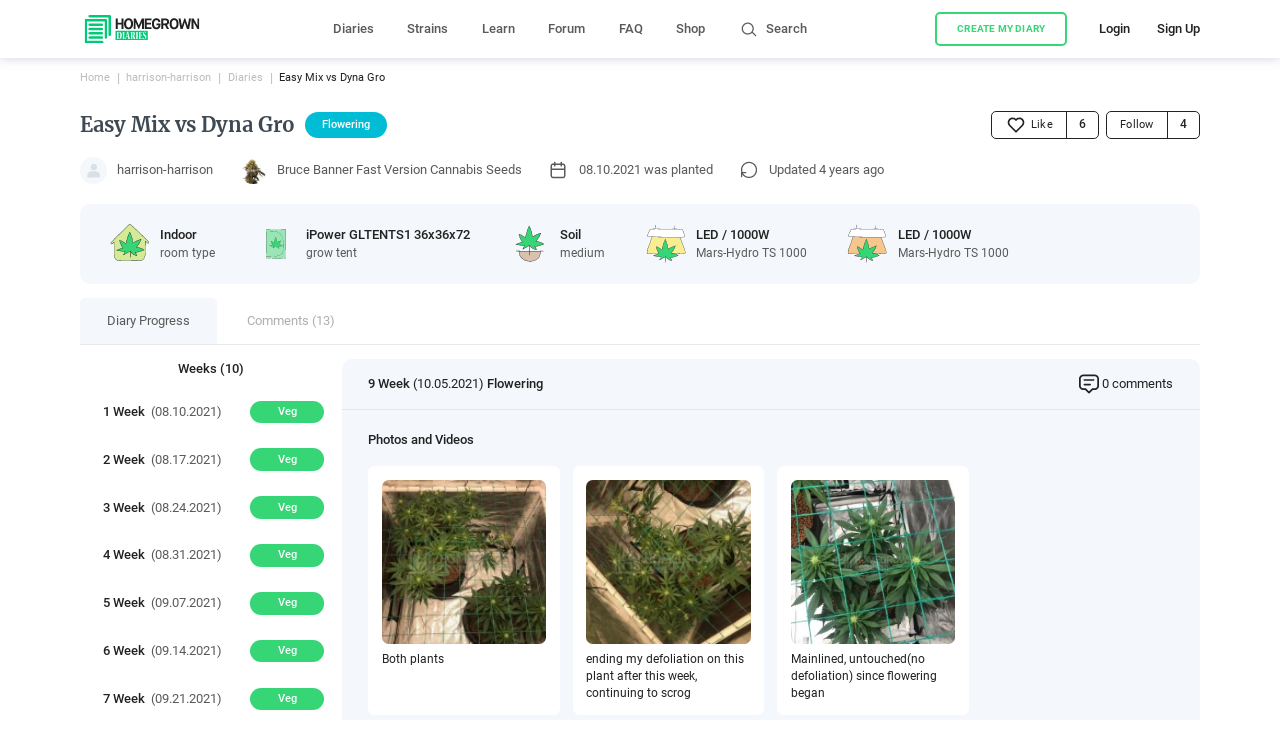

--- FILE ---
content_type: text/html; charset=utf-8
request_url: https://homegrowndiary.com/diary/693-easy-mix-vs-dyna-gro/week/9
body_size: 48001
content:
<!DOCTYPE html><html lang="en"><head><meta charSet="utf-8"/><meta name="theme-color" content="#000000"/><meta name="application-name" content="HG Diaries"/><meta name="apple-mobile-web-app-capable" content="yes"/><meta name="apple-mobile-web-app-status-bar-style" content="default"/><meta name="apple-mobile-web-app-title" content="HG Diaries"/><link rel="dns-prefetch" href="https://back.homegrowndiary.com"/><link rel="apple-touch-icon" sizes="180x180" href="/apple-touch-icon.png"/><link rel="icon" type="image/png" sizes="32x32" href="/favicon-32x32.png"/><link rel="icon" type="image/png" sizes="192x192" href="/android-chrome-192x192.png"/><link rel="icon" type="image/png" sizes="16x16" href="/favicon-16x16.png"/><link rel="manifest" href="/manifest.json"/><link rel="mask-icon" href="/safari-pinned-tab.svg" color="#36D676"/><meta name="msapplication-TileColor" content="#36D676"/><meta name="msapplication-TileImage" content="/mstile-144x144.png"/><meta name="theme-color" content="#fff"/><meta name="format-detection" content="telephone=no"/><meta name="mobile-web-app-capable" content="yes"/><script>
(function(w,d,s,l,i){w[l]=w[l]||[];w[l].push({'gtm.start':
                    new Date().getTime(),event:'gtm.js'});var f=d.getElementsByTagName(s)[0],
                    j=d.createElement(s),dl=l!='dataLayer'?'&l='+l:'';j.async=true;j.src=
                    'https://www.googletagmanager.com/gtm.js?id='+i+dl;f.parentNode.insertBefore(j,f);
                })(window,document,'script','dataLayer','GTM-P5G49FK');
</script><link rel="preload" as="font" type="font/woff2" href="/fonts/roboto/roboto-v20-latin-regular.woff2" crossorigin="anonymous"/><link rel="preload" as="font" type="font/woff2" href="/fonts/roboto/roboto-v20-latin-700.woff2" crossorigin="anonymous"/><link rel="preload" as="font" type="font/woff2" href="/fonts/merriweather/merriweather-v22-latin-700.woff2" crossorigin="anonymous"/><meta charSet="utf-8"/><meta property="og:site_name" content="Homegrown diaries"/><meta name="viewport" content="width=device-width, initial-scale=1, user-scalable=1"/><meta property="og:type" content="website"/><title>Bruce Banner Fast Version Cannabis Seeds week 9 grow journal by harrison-harrison - Easy Mix vs Dyna Gro grow dairy</title><meta name="title" content="Bruce Banner Fast Version Cannabis Seeds week 9 grow journal by harrison-harrison - Easy Mix vs Dyna Gro grow dairy"/><meta name="description" content="Grow dairy Bruce Banner Fast Version Cannabis Seeds week 9. Impressions about the plant. Grow Conditions: height - 20 inch, Day air temp - 72 °F, Night air temp - 63 °F"/><meta property="og:title" content="Bruce Banner Fast Version Cannabis Seeds week 9 grow journal by harrison-harrison - Easy Mix vs Dyna Gro grow dairy"/><meta property="og:url" content="https://homegrowndiary.com/diary/693-easy-mix-vs-dyna-gro/week/9"/><meta property="og:description" content="Grow dairy Bruce Banner Fast Version Cannabis Seeds week 9. Impressions about the plant. Grow Conditions: height - 20 inch, Day air temp - 72 °F, Night air temp - 63 °F"/><meta property="twitter:card" content="summary"/><meta property="twitter:url" content="https://homegrowndiary.com/diary/693-easy-mix-vs-dyna-gro/week/9"/><meta property="twitter:title" content="Bruce Banner Fast Version Cannabis Seeds week 9 grow journal by harrison-harrison - Easy Mix vs Dyna Gro grow dairy"/><meta property="twitter:description" content="Grow dairy Bruce Banner Fast Version Cannabis Seeds week 9. Impressions about the plant. Grow Conditions: height - 20 inch, Day air temp - 72 °F, Night air temp - 63 °F"/><link rel="canonical" href="https://homegrowndiary.com/diary/693-easy-mix-vs-dyna-gro/week/9"/><meta property="og:image" content="https://back.homegrowndiary.com/images/Week/kBxAyluQqzQJCKnu.jpg"/><meta property="og:image:type" content="image/jpg"/><meta property="og:image:alt" content="Both plants"/><meta property="og:image" content="https://back.homegrowndiary.com/images/Week/mMxKawV04ZriNwEq.jpg"/><meta property="og:image:type" content="image/jpg"/><meta property="og:image:alt" content="ending my defoliation on this plant after this week, continuing to scrog"/><meta property="og:image" content="https://back.homegrowndiary.com/images/Week/mtNDHIHUesA8nX7d.jpg"/><meta property="og:image:type" content="image/jpg"/><meta property="og:image:alt" content="Mainlined, untouched(no defoliation) since flowering began"/><meta name="next-head-count" content="24"/><link rel="stylesheet" href="/_next/static/css/e9d17f6549171a1aaba2.css" crossorigin="anonymous" data-n-g=""/><link rel="stylesheet" href="/_next/static/css/5bfb4af1c90d5f1858b9.css" crossorigin="anonymous" data-n-p=""/><link rel="stylesheet" href="/_next/static/css/a84cbea403907143577d.css" crossorigin="anonymous" data-n-p=""/><link rel="stylesheet" href="/_next/static/css/8d7a598407be3edfae19.css" crossorigin="anonymous"/><link rel="stylesheet" href="/_next/static/css/632a7bd0d09926ce9b88.css" crossorigin="anonymous"/><noscript data-n-css=""></noscript></head><body class=""><noscript><iframe src="https://www.googletagmanager.com/ns.html?id=GTM-P5G49FK" height="0" width="0" title="gtm" style="display:none;visibility:hidden"></iframe></noscript><div id="__next"><div class="_16EPUeC_"></div><div class="_2w7K6Rup"><header class="_2-fjqp2N"><div class="_1fJTWCFY _1-IL4B_X _2Y7OkMFQ MozGvbuY"></div><div class="Vuu0_7Os"><div class="page-wrapper __full _1NPMrW_z"><a class="_2CTc-zT9" href="/"><picture><img src="/_next/static/images/new_logo-e2ce1331ff1770cdec50c3498df478ed.svg" alt="logotype" class="_1wyUlAZo" width="100%" height="100%" title="Homegrown Cannabis Co."/></picture></a><div class="_3tXCCmo0"><ul class="_21wzYiMn"><li class="_1gViWz-_"><a class="_6Mb2oadV" href="/diaries">Diaries</a></li><li class="_1gViWz-_"><a class="_6Mb2oadV" href="/strains">Strains</a></li><li class="_1gViWz-_"><a class="_6Mb2oadV" target="_blank" rel="noopener noreferer" href="https://homegrowncannabisco.com/grow-your-own-with-kyle-kushman/how-to-grow-marijuana/">Learn</a></li><li class="_1gViWz-_"><a class="_6Mb2oadV" target="_blank" rel="noopener noreferer" href="https://homegrowncannabisco.community/">Forum</a></li><li class="_1gViWz-_"><a class="_6Mb2oadV" href="/faq">FAQ</a></li><li class="_1gViWz-_"><a class="_6Mb2oadV" target="_blank" rel="noopener noreferer" href="https://homegrowncannabisco.com/">Shop</a></li></ul></div><div class="_4iA1L6QU"><span class="_1En7R8Pq _3esEZ3C6"><svg viewBox="0 0 24 24" class="_2cIo10jK"><use xlink:href="#search_icon-722a9709--sprite"></use></svg></span><span class="ChuP6YE1">Search</span></div><div class="_1XZcP5ro"><button class="EW5yJt7c X6lO-Rqw _1jF7VWL- _3VGBp7ft"><div class="WCigeyys">Create my diary</div></button><div class="_39EOMuir"><span class="_2JggMcTK">Login</span></div><div class="_35jvljNa"><span class="_2JggMcTK">Sign Up</span></div></div></div></div></header><div class="_3vLzmS_b"></div><div class="tMj6btgK"><div class="-GO4cGQ5"><div class="_3zCuS1j_"></div></div><nav class="QLW_E08G"></nav></div><div class="_3IXOypt3"><div class="_1acv_i0S"><div class="_2K1B1aqo"><div class="_3opt-IuO"><div class="_3qKyXVYY"><div class="_1fJTWCFY"><div class="_1I8-aWZs"><span class="_2BdwuOlT _3esEZ3C6"><svg viewBox="0 0 20 20" class="_2cIo10jK"><use xlink:href="#arrow_left-30f807d6--sprite"></use></svg></span></div><div class="_1fJTWCFY _2Y7OkMFQ _44GEIZkK"><div class="TkaLRY0I"><div class="_1fJTWCFY"><div class="_1QlAZqja"><div class="_1MkHtfHg">Diary</div></div><div class="K77UqYqq _2DayiOuH">Flowering</div></div></div></div></div></div></div><div class="_31X-wNfu"><div class="page-wrapper _3fqgf9MK __full"><div class="_2gG8FDJM"><ul class="_1JBlwZtY"><li class="_37MbgYzh"><a class="_1S3rd0Si" href="/">Home</a></li><li class="_37MbgYzh"><a class="_1S3rd0Si" href="/user/harrison-harrison">harrison-harrison</a></li><li class="_37MbgYzh"><a class="_1S3rd0Si" href="/user/harrison-harrison/diaries">Diaries</a></li><li class="_37MbgYzh"><span class="_1S3rd0Si">Easy Mix vs Dyna Gro</span></li></ul></div><div class="_3TumJqwd"><div class="JYQgiyv8 _1QK52ul4"><div class="touch-page-wrapper __full"><div class="_1fJTWCFY _2t_K3QON _2Y7OkMFQ"><div class="_1QlAZqja"><div class="_1fJTWCFY _2Y7OkMFQ"><h2 class="_3_63EWVN _2w3K6GBH">Easy Mix vs Dyna Gro</h2><div class="K77UqYqq _2DayiOuH">Flowering</div></div></div><div class="_1fJTWCFY _2Y7OkMFQ"><div class="_1fJTWCFY _2HtmT8AJ _33K7Nh0n"><button class="hLsAX0aB _1oe-XQSK EW5yJt7c _2QsBPnWb jxXWKfQj p7u6cNZj _3VGBp7ft"><div class="WCigeyys"><span class="_2SR4xDIu _3esEZ3C6"><svg viewBox="0 0 16 16" class="_2cIo10jK"><use xlink:href="#user_like-43a25618--sprite"></use></svg></span><span class="_6ZXeUle4">Like</span></div></button><div class="_1fJTWCFY _3B036zpW _1R1lhUbN _2mdsmd-O _2Y7OkMFQ MozGvbuY"><span class="_21sH6hrL lqFzM0S0"><span class="SFVfWohG bGTp_okw TshvvmT5">6</span></span></div></div><div class="_1ASYCxp8"></div><div class="_1fJTWCFY _2HtmT8AJ _33K7Nh0n"><button class="_1TqHL0UP _1oe-XQSK EW5yJt7c _2QsBPnWb jxXWKfQj p7u6cNZj _3VGBp7ft"><div class="WCigeyys"><span class="_3tpiBop7"><span class="_6ZXeUle4">Follow</span></span></div></button><div class="_1fJTWCFY _3B036zpW _3xlJXe7n _2mdsmd-O _2Y7OkMFQ MozGvbuY"><span class="_21sH6hrL _5lUqoYpN"><span class="SFVfWohG _2VtNH3qA TshvvmT5">4</span></span></div></div></div></div></div></div><div class="touch-page-wrapper __full"><div class="_39qpcc09"><div class="_2dnmunBp KbGq99Ee"><a class="Tvctma3f" href="/user/harrison-harrison"><div class="_2gG8FDJM"><div class="aXCfh17L _3Zgbkxpg _2px-55rt"><img loading="lazy" alt="" decoding="async" src="[data-uri]" class="COu7MTmq" width="100%" height="100%"/></div></div><div class="_29s6RhfJ"><div class="aXCfh17L sSHzrlT_ _3Zgbkxpg _2px-55rt"><img loading="lazy" alt="" decoding="async" src="https://back.homegrowndiary.com/images/77x77/Week/fvfvKH58rsioaqAm.jpg" class="COu7MTmq" width="100%" height="100%"/></div></div><div class="_1fJTWCFY _2i81c4pq _44GEIZkK"><div class="_3opt-IuO _2P7OFcCo">Easy Mix vs Dyna Gro</div><div class="_1fJTWCFY stJuAiB6"><div class="_3opt-IuO _2fjZWpvx">by </div>harrison-harrison</div></div></a><div class="_3opt-IuO"><div class="_1fJTWCFY _2Y7OkMFQ"><div class="_1fJTWCFY _2HtmT8AJ _33K7Nh0n"><button class="hLsAX0aB _1oe-XQSK EW5yJt7c _2QsBPnWb jxXWKfQj p7u6cNZj _3VGBp7ft"><div class="WCigeyys"><span class="_2SR4xDIu _3esEZ3C6"><svg viewBox="0 0 16 16" class="_2cIo10jK"><use xlink:href="#user_like-43a25618--sprite"></use></svg></span><span class="_6ZXeUle4">Like</span></div></button><div class="_1fJTWCFY _3B036zpW _1R1lhUbN _2mdsmd-O _2Y7OkMFQ MozGvbuY"><span class="_21sH6hrL lqFzM0S0"><span class="SFVfWohG bGTp_okw TshvvmT5">6</span></span></div></div><div class="_1ASYCxp8"></div><div class="_1fJTWCFY _2HtmT8AJ _33K7Nh0n"><button class="_1TqHL0UP _1oe-XQSK EW5yJt7c _2QsBPnWb jxXWKfQj p7u6cNZj _3VGBp7ft"><div class="WCigeyys"><span class="_3tpiBop7"><span class="_6ZXeUle4">Follow</span></span></div></button><div class="_1fJTWCFY _3B036zpW _3xlJXe7n _2mdsmd-O _2Y7OkMFQ MozGvbuY"><span class="_21sH6hrL _5lUqoYpN"><span class="SFVfWohG _2VtNH3qA TshvvmT5">4</span></span></div></div></div></div></div><a class="_2dnmunBp _2RsQkaNb" href="/strain/bruce-banner-fast-version"><div class="aXCfh17L _3Zgbkxpg _2px-55rt"><img loading="lazy" alt="" decoding="async" src="https://back.homegrowndiary.com/images/64x64/Strain/5ae3d621f830db6a7081d93930c450a13b5ce42e_bruce_banner_feminized_fast_version.jpg" class="COu7MTmq" width="100%" height="100%"/></div><div class="_1fJTWCFY _1X6MXRsI _2Y7OkMFQ _44GEIZkK">Bruce Banner Fast Version Cannabis Seeds</div></a><div class="_29s6RhfJ _3mRc6O40"></div><div class="_2dnmunBp _1gR30RFR"><span class="_3QZSb8hE _3esEZ3C6"><svg viewBox="0 0 20 20" class="_2cIo10jK"><use xlink:href="#calendar-e1648973--sprite"></use></svg></span><div class="_1fJTWCFY _1X6MXRsI _2Y7OkMFQ _44GEIZkK">08.09.2021<!-- --> was planted</div></div><div class="_2dnmunBp _1gR30RFR"><span class="_3QZSb8hE _3esEZ3C6"><svg viewBox="0 0 20 20" class="_2cIo10jK"><use xlink:href="#time_refresh-65afbead--sprite"></use></svg></span><div class="_1fJTWCFY _1X6MXRsI _2Y7OkMFQ _44GEIZkK">Updated <!-- -->4 years ago</div></div></div></div></div><div class="_3kXcbfOi"><div class="_3pMLtemb"><div class="fCDGQnyO"><div class="_2MPwmiWm"><div class="_1fJTWCFY _76hDW3_Q _2Y7OkMFQ"><div class="_3i3Ga2FI"><img src="/_next/static/images/indoor-558a571377c40157e5968136c79178a7.svg" class="oJeVu-rh" alt="Indoor"/></div><div class="_1fJTWCFY _2EGEElMl xkMsGvQi _44GEIZkK"><div class="_1B8G-nQM" title="Indoor">Indoor</div><div class="_2m0JSZ6f" title="room type">room type</div></div></div></div><div class="_2MPwmiWm"><div class="_1fJTWCFY _76hDW3_Q _2Y7OkMFQ"><div class="_3i3Ga2FI"><img src="/_next/static/images/growTent-17351804a5029151e85ea0459eb88146.svg" class="oJeVu-rh" alt="iPower GLTENTS1 36x36x72"/></div><div class="_1fJTWCFY _2EGEElMl xkMsGvQi _44GEIZkK"><div class="_1B8G-nQM" title="iPower GLTENTS1 36x36x72">iPower GLTENTS1 36x36x72</div><div class="_2m0JSZ6f" title="grow tent">grow tent</div></div></div></div><div class="_2MPwmiWm"><div class="_1fJTWCFY _76hDW3_Q _2Y7OkMFQ"><div class="_3i3Ga2FI"><img src="/_next/static/images/soil-f6d181df8e8ed17cef1afff12873faa9.svg" class="oJeVu-rh" alt="Soil"/></div><div class="_1fJTWCFY _2EGEElMl xkMsGvQi _44GEIZkK"><div class="_1B8G-nQM" title="Soil">Soil</div><div class="_2m0JSZ6f" title="medium">medium</div></div></div></div><div class="_2MPwmiWm"><div class="_1fJTWCFY _76hDW3_Q _2Y7OkMFQ"><div class="_3i3Ga2FI"><img src="/_next/static/images/vegetationLight-5952569622498824fe936817e85aa13a.svg" class="oJeVu-rh" alt="LED / 1000W"/></div><div class="_1fJTWCFY _2EGEElMl xkMsGvQi _44GEIZkK"><div class="_1B8G-nQM" title="LED / 1000W">LED / 1000W</div><div class="_2m0JSZ6f" title="Mars-Hydro TS 1000">Mars-Hydro TS 1000</div></div></div></div><div class="_2MPwmiWm"><div class="_1fJTWCFY _76hDW3_Q _2Y7OkMFQ"><div class="_3i3Ga2FI"><img src="/_next/static/images/floweringLight-25934ffa068b835acb2e14a054fbb521.svg" class="oJeVu-rh" alt="LED / 1000W"/></div><div class="_1fJTWCFY _2EGEElMl xkMsGvQi _44GEIZkK"><div class="_1B8G-nQM" title="LED / 1000W">LED / 1000W</div><div class="_2m0JSZ6f" title="Mars-Hydro TS 1000">Mars-Hydro TS 1000</div></div></div></div></div></div></div><div class="_3Uw9qq8u"><div class="_EEQE2iy Idtt0oPR"><a class="_2r3J_CtV x13ZiTUd _3c4f7NnT" href="/diary/693-easy-mix-vs-dyna-gro/week/9">Diary Progress</a><a class="_2r3J_CtV x13ZiTUd" href="/diary/693-easy-mix-vs-dyna-gro/comments">Comments (<!-- -->13<!-- -->)</a></div><div class="_1JLZOBkN"><div class="_4aILHWcL"><div class="_3dQOyIlA"><div class="_1fJTWCFY _2Y7OkMFQ MozGvbuY"><h4 class="_2FtOMqGO _1j_al9EX">Weeks (<!-- -->10<!-- -->)</h4></div><div class="nAIbx0uh"><a class="_2KdxJQYn _2DX7xAne" href="/diary/693-easy-mix-vs-dyna-gro/week/1"><div class="_31cOj8jF">1<!-- --> <span class="JYQgiyv8">Week</span></div><div class="_2gG8FDJM q9gBsyiM"><div class="_1HdodwEe">(<!-- -->08.09.2021<!-- -->)</div></div><div class="K77UqYqq _3fwbxqWA _2mYhTKu4 _22bbvDwv">Veg</div></a><a class="_2KdxJQYn _2DX7xAne" href="/diary/693-easy-mix-vs-dyna-gro/week/2"><div class="_31cOj8jF">2<!-- --> <span class="JYQgiyv8">Week</span></div><div class="_2gG8FDJM q9gBsyiM"><div class="_1HdodwEe">(<!-- -->08.16.2021<!-- -->)</div></div><div class="K77UqYqq _3fwbxqWA _2mYhTKu4 _22bbvDwv">Veg</div></a><a class="_2KdxJQYn _2DX7xAne" href="/diary/693-easy-mix-vs-dyna-gro/week/3"><div class="_31cOj8jF">3<!-- --> <span class="JYQgiyv8">Week</span></div><div class="_2gG8FDJM q9gBsyiM"><div class="_1HdodwEe">(<!-- -->08.23.2021<!-- -->)</div></div><div class="K77UqYqq _3fwbxqWA _2mYhTKu4 _22bbvDwv">Veg</div></a><a class="_2KdxJQYn _2DX7xAne" href="/diary/693-easy-mix-vs-dyna-gro/week/4"><div class="_31cOj8jF">4<!-- --> <span class="JYQgiyv8">Week</span></div><div class="_2gG8FDJM q9gBsyiM"><div class="_1HdodwEe">(<!-- -->08.30.2021<!-- -->)</div></div><div class="K77UqYqq _3fwbxqWA _2mYhTKu4 _22bbvDwv">Veg</div></a><a class="_2KdxJQYn _2DX7xAne" href="/diary/693-easy-mix-vs-dyna-gro/week/5"><div class="_31cOj8jF">5<!-- --> <span class="JYQgiyv8">Week</span></div><div class="_2gG8FDJM q9gBsyiM"><div class="_1HdodwEe">(<!-- -->09.06.2021<!-- -->)</div></div><div class="K77UqYqq _3fwbxqWA _2mYhTKu4 _22bbvDwv">Veg</div></a><a class="_2KdxJQYn _2DX7xAne" href="/diary/693-easy-mix-vs-dyna-gro/week/6"><div class="_31cOj8jF">6<!-- --> <span class="JYQgiyv8">Week</span></div><div class="_2gG8FDJM q9gBsyiM"><div class="_1HdodwEe">(<!-- -->09.13.2021<!-- -->)</div></div><div class="K77UqYqq _3fwbxqWA _2mYhTKu4 _22bbvDwv">Veg</div></a><a class="_2KdxJQYn _2DX7xAne" href="/diary/693-easy-mix-vs-dyna-gro/week/7"><div class="_31cOj8jF">7<!-- --> <span class="JYQgiyv8">Week</span></div><div class="_2gG8FDJM q9gBsyiM"><div class="_1HdodwEe">(<!-- -->09.20.2021<!-- -->)</div></div><div class="K77UqYqq _3fwbxqWA _2mYhTKu4 _22bbvDwv">Veg</div></a><a class="_2KdxJQYn _32lpQHGP" href="/diary/693-easy-mix-vs-dyna-gro/week/8"><div class="_31cOj8jF">8<!-- --> <span class="JYQgiyv8">Week</span></div><div class="_2gG8FDJM q9gBsyiM"><div class="_1HdodwEe">(<!-- -->09.27.2021<!-- -->)</div></div><div class="K77UqYqq _2DayiOuH _2mYhTKu4 _22bbvDwv">Flow</div></a><a class="_2KdxJQYn _32lpQHGP _2iAC-PaH" href="/diary/693-easy-mix-vs-dyna-gro/week/9"><div class="_31cOj8jF">9<!-- --> <span class="JYQgiyv8">Week</span></div><div class="_2gG8FDJM q9gBsyiM"><div class="_1HdodwEe">(<!-- -->10.04.2021<!-- -->)</div></div><div class="K77UqYqq _2DayiOuH _2mYhTKu4 _22bbvDwv">Flow</div></a><a class="_2KdxJQYn _32lpQHGP" href="/diary/693-easy-mix-vs-dyna-gro/week/12"><div class="_31cOj8jF">12<!-- --> <span class="JYQgiyv8">Week</span></div><div class="_2gG8FDJM q9gBsyiM"><div class="_1HdodwEe">(<!-- -->10.25.2021<!-- -->)</div></div><div class="K77UqYqq _2DayiOuH _2mYhTKu4 _22bbvDwv">Flow</div></a></div><div class="lvF-_I3m"></div></div><div class="_3Xv429oa"><div class="_3jWGHZ-A"><div class="_3jWGHZ-A"><div class="touch-page-wrapper __full"><div class="_2YV_hrcQ"><div class="_1fJTWCFY _27j-ZnXI _2Y7OkMFQ"><div class="_1QlAZqja _3EjWMFn_"><span class="_3qmnyYYN">9<!-- --> Week</span> (<!-- -->10.04.2021<!-- -->) <span class="_3qmnyYYN">Flowering</span></div><a href="#comments"><div class="_1fJTWCFY _235iQzkh"><span class="_2Qi89T6j _3esEZ3C6"><svg viewBox="0 0 24 24" class="_2cIo10jK"><use xlink:href="#comments-c984ab41--sprite"></use></svg></span><div class="_1pDRCVuq">0<span> <!-- -->comments</span></div></div></a></div></div></div><div class="_1V2sTy8L"><div class="touch-page-wrapper __full"><div class="_2DXSsgkF"><div><h4 class="_2FtOMqGO _2kZA0HVl">Photos and Videos</h4><div class="_1fJTWCFY _2i81c4pq"><div class="_1fJTWCFY _37Ad6mML"><div class="_2veBLhuk _3UB20whm"><div class="_2f9bOwth"><img src="https://back.homegrowndiary.com/images/200x200/Week/kBxAyluQqzQJCKnu.jpg" alt="" class="_8qlRUeQJ"/></div><div class="_1QlAZqja _1sxzKtR2">Both plants</div></div></div><div class="_1fJTWCFY _37Ad6mML"><div class="_2veBLhuk _3UB20whm"><div class="_2f9bOwth"><img src="https://back.homegrowndiary.com/images/200x200/Week/mMxKawV04ZriNwEq.jpg" alt="" class="_8qlRUeQJ"/></div><div class="_1QlAZqja _1sxzKtR2">ending my defoliation on this plant after this week, continuing to scrog</div></div></div><div class="_1fJTWCFY _37Ad6mML"><div class="_2veBLhuk _3UB20whm"><div class="_2f9bOwth"><img src="https://back.homegrowndiary.com/images/200x200/Week/mtNDHIHUesA8nX7d.jpg" alt="" class="_8qlRUeQJ"/></div><div class="_1QlAZqja _1sxzKtR2">Mainlined, untouched(no defoliation) since flowering began</div></div></div></div></div></div><div class="_2DXSsgkF"><div><h4 class="_2FtOMqGO _2kZA0HVl">Impressions about plant</h4><div class="_1a-qpLg7">Easy to train plants, and stretching period only seemed to last for about a week, I&#x27;m excited to see these flowers develop</div></div></div><div class="_2DXSsgkF"><div><h4 class="_2FtOMqGO _2kZA0HVl">Grow Conditions</h4><div class="_1fJTWCFY _2i81c4pq"><div class="_1fJTWCFY _1wPkV3Nc _1RHybLEs _2Y7OkMFQ"><div class="_1fJTWCFY _1-gpB3d8"><img src="/_next/static/images/height-a6d0e58520fab3be563d61711e558e4e.svg" class="_1QjwTcNs" alt=""/></div><div class="_1QlAZqja"><div class="_2IhO3CWR"><span class="_3qmnyYYN">20 inch</span></div><div class="_3sCAwB7q">Height</div></div></div><div class="_1fJTWCFY _1wPkV3Nc _1RHybLEs _2Y7OkMFQ"><div class="_1fJTWCFY _1-gpB3d8"><img src="/_next/static/images/dayAirTemp-a16fdcc5fc7472883b1fd61c51b4f64e.svg" class="_1QjwTcNs" alt=""/></div><div class="_1QlAZqja"><div class="_2IhO3CWR"><span class="_3qmnyYYN">72 °F</span></div><div class="_3sCAwB7q">Day air temperature</div></div></div><div class="_1fJTWCFY _1wPkV3Nc _1RHybLEs _2Y7OkMFQ"><div class="_1fJTWCFY _1-gpB3d8"><img src="/_next/static/images/nightAirTemp-71838db1664690436c999ea87dbe2fd1.svg" class="_1QjwTcNs" alt=""/></div><div class="_1QlAZqja"><div class="_2IhO3CWR"><span class="_3qmnyYYN">63 °F</span></div><div class="_3sCAwB7q">Night air temperature</div></div></div><div class="_1fJTWCFY _1wPkV3Nc _1RHybLEs _2Y7OkMFQ"><div class="_1fJTWCFY _1-gpB3d8"><img src="/_next/static/images/smell-9d30ee7520571dc8a789ed6f02ee19f7.svg" class="_1QjwTcNs" alt=""/></div><div class="_1QlAZqja"><div class="_2IhO3CWR"><span class="_3qmnyYYN">Normal</span></div><div class="_3sCAwB7q">Smell</div></div></div><div class="_1fJTWCFY _1wPkV3Nc _1RHybLEs _2Y7OkMFQ"><div class="_1fJTWCFY _1-gpB3d8"><img src="/_next/static/images/wateringVolume-e011a26ea890ac8a83c683879370a408.svg" class="_1QjwTcNs" alt=""/></div><div class="_1QlAZqja"><div class="_2IhO3CWR"><span class="_3qmnyYYN">2 gal</span></div><div class="_3sCAwB7q">Watering volume</div></div></div><div class="_1fJTWCFY _1wPkV3Nc _1RHybLEs _2Y7OkMFQ"><div class="_1fJTWCFY _1-gpB3d8"><img src="/_next/static/images/lightSchedule-70bbc1eefcc5084ad3e7723e1202b354.svg" class="_1QjwTcNs" alt=""/></div><div class="_1QlAZqja"><div class="_2IhO3CWR"><span class="_3qmnyYYN">12 hrs</span></div><div class="_3sCAwB7q">Light schedule</div></div></div><div class="_1fJTWCFY _1wPkV3Nc _1RHybLEs _2Y7OkMFQ"><div class="_1fJTWCFY _1-gpB3d8"><img src="/_next/static/images/airHumidity-af340861f90ed53de4eb289fc385911a.svg" class="_1QjwTcNs" alt=""/></div><div class="_1QlAZqja"><div class="_2IhO3CWR"><span class="_3qmnyYYN">45 %</span></div><div class="_3sCAwB7q">Air humidity</div></div></div><div class="_1fJTWCFY _1wPkV3Nc _1RHybLEs _2Y7OkMFQ"><div class="_1fJTWCFY _1-gpB3d8"><img src="/_next/static/images/potSize-cc8c3f801dc4238c7853db6484d0fbcf.svg" class="_1QjwTcNs" alt=""/></div><div class="_1QlAZqja"><div class="_2IhO3CWR"><span class="_3qmnyYYN">7 gal</span></div><div class="_3sCAwB7q">Pot size</div></div></div><div class="_1fJTWCFY _1wPkV3Nc _1RHybLEs _2Y7OkMFQ"><div class="_1fJTWCFY _1-gpB3d8"><img src="/_next/static/images/lampToPlant-7133e68ee5aca72665c8f8662da3dd78.svg" class="_1QjwTcNs" alt=""/></div><div class="_1QlAZqja"><div class="_2IhO3CWR"><span class="_3qmnyYYN">20 inch</span></div><div class="_3sCAwB7q">Lamp to plant distance</div></div></div></div></div></div></div><div class="_2DXSsgkF"><div><div class="touch-page-wrapper __full"><h4 class="_2FtOMqGO _2kZA0HVl">Grow Techniques</h4></div><div class="_3fNOHuvq"><div class="touch-page-wrapper _8_3lR-BX"><div class="_1fJTWCFY _14IlZG1R"><div class="_1fJTWCFY _1tKedR3F _2Y7OkMFQ"><div class="_1fJTWCFY _2ypCAyCZ _2Y7OkMFQ"><img src="/_next/static/images/lst-88ae5d0aedb79156ad54096753a6b420.svg" alt="" class="_14ItBhet"/></div><div class="_1QlAZqja _8hyTVsTp">LST</div></div></div><div class="_1fJTWCFY _14IlZG1R"><div class="_1fJTWCFY _1tKedR3F _2Y7OkMFQ"><div class="_1fJTWCFY _2ypCAyCZ _2Y7OkMFQ"><img src="/_next/static/images/mainLining-f88bc1e4e53b5f779c48cca0deaf0e7b.svg" alt="" class="_14ItBhet"/></div><div class="_1QlAZqja _8hyTVsTp">Main-Lining</div></div></div><div class="_1fJTWCFY _14IlZG1R"><div class="_1fJTWCFY _1tKedR3F _2Y7OkMFQ"><div class="_1fJTWCFY _2ypCAyCZ _2Y7OkMFQ"><img src="/_next/static/images/defoliation-9387ddb49528da62d0a3204ad3cb2d32.svg" alt="" class="_14ItBhet"/></div><div class="_1QlAZqja _8hyTVsTp">Defoliation</div></div></div><div class="_1fJTWCFY _14IlZG1R"><div class="_1fJTWCFY _1tKedR3F _2Y7OkMFQ"><div class="_1fJTWCFY _2ypCAyCZ _2Y7OkMFQ"><img src="/_next/static/images/scrog-b759b16d0e1b0c60df80cc93bc6db9bc.svg" alt="" class="_14ItBhet"/></div><div class="_1QlAZqja _8hyTVsTp">ScrOG</div></div></div><div class="_1fJTWCFY _14IlZG1R"><div class="_1fJTWCFY _1tKedR3F _2Y7OkMFQ"><div class="_1fJTWCFY _2ypCAyCZ _2Y7OkMFQ"><img src="/_next/static/images/topping-45694f2ea651fec39c868033ac4cbc93.svg" alt="" class="_14ItBhet"/></div><div class="_1QlAZqja _8hyTVsTp">Topping</div></div></div></div></div></div></div><div class="touch-page-wrapper __full"></div></div></div></div></div></div></div></div><div class="_2HZzO0zU"><div class="touch-page-wrapper __full"><h2 class="_3_63EWVN _2XCiv8qC">Try your hand with these strains</h2><div class="swiper-container strainSwiper"><div class="swiper-wrapper"><div class="swiper-slide p3WRJ2r8"><div class="_1fJTWCFY _3-KNhDkE xkMsGvQi"><div class="_2s0PTSUT iDw1BxPo _1S1uth50 _32ysJufE _1mVdrOYM"><div class="_22PJ5xc3"></div></div><a class="QW4d9OC3" href="/strain/undefined"><img loading="lazy" decoding="async" class="tJkU7Ycd" src="/_next/static/images/strain-497755eccdeda9c87a5d22c6dc8fc991.svg" width="100%" height="100%"/></a><div class="_1fJTWCFY _1UeMjcBx xkMsGvQi _44GEIZkK"><a class="" href="/strain/undefined"><h3 class="XuyGFaJo a91nVxsU"></h3></a><div class="_1fJTWCFY MozGvbuY xkMsGvQi _44GEIZkK"><ul class="_15V1y_JN"></ul></div><div class="_14EpwAAi"></div><a class="" href="/strain/undefined"><button class="EW5yJt7c X6lO-Rqw _152vEHwN mPYhVvEQ _3VGBp7ft"><div class="WCigeyys"><span>View <span class="JYQgiyv8">more information</span></span></div></button></a></div></div></div><div class="swiper-slide p3WRJ2r8"><div class="_1fJTWCFY _3-KNhDkE xkMsGvQi"><div class="_2s0PTSUT iDw1BxPo _1S1uth50 _32ysJufE _1mVdrOYM"><div class="_22PJ5xc3"></div></div><a class="QW4d9OC3" href="/strain/undefined"><img loading="lazy" decoding="async" class="tJkU7Ycd" src="/_next/static/images/strain-497755eccdeda9c87a5d22c6dc8fc991.svg" width="100%" height="100%"/></a><div class="_1fJTWCFY _1UeMjcBx xkMsGvQi _44GEIZkK"><a class="" href="/strain/undefined"><h3 class="XuyGFaJo a91nVxsU"></h3></a><div class="_1fJTWCFY MozGvbuY xkMsGvQi _44GEIZkK"><ul class="_15V1y_JN"></ul></div><div class="_14EpwAAi"></div><a class="" href="/strain/undefined"><button class="EW5yJt7c X6lO-Rqw _152vEHwN mPYhVvEQ _3VGBp7ft"><div class="WCigeyys"><span>View <span class="JYQgiyv8">more information</span></span></div></button></a></div></div></div><div class="swiper-slide p3WRJ2r8"><div class="_1fJTWCFY _3-KNhDkE xkMsGvQi"><div class="_2s0PTSUT iDw1BxPo _1S1uth50 _32ysJufE _1mVdrOYM"><div class="_22PJ5xc3"></div></div><a class="QW4d9OC3" href="/strain/undefined"><img loading="lazy" decoding="async" class="tJkU7Ycd" src="/_next/static/images/strain-497755eccdeda9c87a5d22c6dc8fc991.svg" width="100%" height="100%"/></a><div class="_1fJTWCFY _1UeMjcBx xkMsGvQi _44GEIZkK"><a class="" href="/strain/undefined"><h3 class="XuyGFaJo a91nVxsU"></h3></a><div class="_1fJTWCFY MozGvbuY xkMsGvQi _44GEIZkK"><ul class="_15V1y_JN"></ul></div><div class="_14EpwAAi"></div><a class="" href="/strain/undefined"><button class="EW5yJt7c X6lO-Rqw _152vEHwN mPYhVvEQ _3VGBp7ft"><div class="WCigeyys"><span>View <span class="JYQgiyv8">more information</span></span></div></button></a></div></div></div><div class="swiper-slide p3WRJ2r8"><div class="_1fJTWCFY _3-KNhDkE xkMsGvQi"><div class="_2s0PTSUT iDw1BxPo _1S1uth50 _32ysJufE _1mVdrOYM"><div class="_22PJ5xc3"></div></div><a class="QW4d9OC3" href="/strain/undefined"><img loading="lazy" decoding="async" class="tJkU7Ycd" src="/_next/static/images/strain-497755eccdeda9c87a5d22c6dc8fc991.svg" width="100%" height="100%"/></a><div class="_1fJTWCFY _1UeMjcBx xkMsGvQi _44GEIZkK"><a class="" href="/strain/undefined"><h3 class="XuyGFaJo a91nVxsU"></h3></a><div class="_1fJTWCFY MozGvbuY xkMsGvQi _44GEIZkK"><ul class="_15V1y_JN"></ul></div><div class="_14EpwAAi"></div><a class="" href="/strain/undefined"><button class="EW5yJt7c X6lO-Rqw _152vEHwN mPYhVvEQ _3VGBp7ft"><div class="WCigeyys"><span>View <span class="JYQgiyv8">more information</span></span></div></button></a></div></div></div><div class="swiper-slide p3WRJ2r8"><div class="_1fJTWCFY _3-KNhDkE xkMsGvQi"><div class="_2s0PTSUT iDw1BxPo _1S1uth50 _32ysJufE _1mVdrOYM"><div class="_22PJ5xc3"></div></div><a class="QW4d9OC3" href="/strain/undefined"><img loading="lazy" decoding="async" class="tJkU7Ycd" src="/_next/static/images/strain-497755eccdeda9c87a5d22c6dc8fc991.svg" width="100%" height="100%"/></a><div class="_1fJTWCFY _1UeMjcBx xkMsGvQi _44GEIZkK"><a class="" href="/strain/undefined"><h3 class="XuyGFaJo a91nVxsU"></h3></a><div class="_1fJTWCFY MozGvbuY xkMsGvQi _44GEIZkK"><ul class="_15V1y_JN"></ul></div><div class="_14EpwAAi"></div><a class="" href="/strain/undefined"><button class="EW5yJt7c X6lO-Rqw _152vEHwN mPYhVvEQ _3VGBp7ft"><div class="WCigeyys"><span>View <span class="JYQgiyv8">more information</span></span></div></button></a></div></div></div></div></div></div></div></div></div></div></div></div><footer class="_8d9QnkMP"><div class="page-wrapper"><div class="_1B1RatZi"><div class="_1Oq2Wo_8"><a class="lUVWVflk" target="_blank" rel="noreferrer noopener" href="https://homegrowncannabisco.com/contact-us"><span>Contact us</span></a><div class="_3SIEsIXI"><span>Grow Guides</span><a class="lUVWVflk" target="_blank" rel="noreferrer noopener" href="https://homegrowncannabisco.com/grow-your-own-with-kyle-kushman/how-to-grow-marijuana/"><span>Click Here</span></a></div><a class="lUVWVflk" href="/faq"><span>FAQ</span></a><a class="lUVWVflk" href="/privacy"><span>Privacy</span></a><a class="lUVWVflk" href="/terms"><span>Terms</span></a><a class="lUVWVflk" href="/business"><span>Advertising</span></a><a class="lUVWVflk" target="_blank" rel="noreferrer noopener" href="https://homegrowncannabisco.com/grow-your-own-with-kyle-kushman/"><span>Blog</span></a><a class="lUVWVflk" target="_blank" rel="noreferrer noopener" href="https://homegrowncannabisco.com/"><svg viewBox="0 0 24 24" class="_2j96nsCk"><use xlink:href="#shop_icon-8ecfc764--sprite"></use></svg><span>Shop</span></a></div><div class="_1E0MN_yw"><div class="_2uPQ0eN_">Social networks</div><div class="_1Wi_Bopu"><span class="p2HSzkdy"><a class="_3iqSuGgg" aria-label="Facebook" rel="noopener nofollow" target="_blank" href="https://www.facebook.com/homegrownccofficial"><span class="_38Yn94mw _3esEZ3C6"><svg viewBox="0 0 20 20" class="_2cIo10jK"><use xlink:href="#facebook-30c49c91--sprite"></use></svg></span></a><a class="_3iqSuGgg" aria-label="Instagram" rel="noopener nofollow" target="_blank" href="https://www.instagram.com/homegrownworld/"><span class="_38Yn94mw _3esEZ3C6"><svg viewBox="0 0 21 21" class="_2cIo10jK"><use xlink:href="#instagram-4643e52f--sprite"></use></svg></span></a></span></div></div></div></div></footer></div></div><div><svg xmlns="http://www.w3.org/2000/svg" xmlns:xlink="http://www.w3.org/1999/xlink" style="position: absolute; width: 0; height: 0" id="__SVG_SPRITE_NODE__"><symbol viewBox="0 0 14 14" fill="none" xmlns="http://www.w3.org/2000/svg" id="close-e9b88bb8--sprite">
    <path fill-rule="evenodd" clip-rule="evenodd" d="M13.7216 0.278417C14.0928 0.64964 14.0928 1.25151 13.7216 1.62273L8.34432 7L13.7216 12.3773C14.0928 12.7485 14.0928 13.3504 13.7216 13.7216C13.3504 14.0928 12.7485 14.0928 12.3773 13.7216L7 8.34432L1.62273 13.7216C1.25151 14.0928 0.64964 14.0928 0.278417 13.7216C-0.0928057 13.3504 -0.0928057 12.7485 0.278417 12.3773L5.65568 7L0.278417 1.62273C-0.0928057 1.25151 -0.0928057 0.64964 0.278417 0.278417C0.64964 -0.0928057 1.25151 -0.0928057 1.62273 0.278417L7 5.65568L12.3773 0.278417C12.7485 -0.0928057 13.3504 -0.0928057 13.7216 0.278417Z" fill="#C2CCD3" />
</symbol><symbol viewBox="0 0 20 20" fill="none" xmlns="http://www.w3.org/2000/svg" id="close-7af517e2--sprite">
    <path fill-rule="evenodd" clip-rule="evenodd" d="M19.6023 0.397739C20.1326 0.928057 20.1326 1.78787 19.6023 2.31819L11.9205 10L19.6023 17.6818C20.1326 18.2121 20.1326 19.0719 19.6023 19.6023C19.0719 20.1326 18.2121 20.1326 17.6818 19.6023L10 11.9205L2.31819 19.6023C1.78787 20.1326 0.928057 20.1326 0.397739 19.6023C-0.13258 19.0719 -0.13258 18.2121 0.397739 17.6818L8.07955 10L0.397739 2.31819C-0.13258 1.78787 -0.13258 0.928057 0.397739 0.397739C0.928057 -0.13258 1.78787 -0.13258 2.31819 0.397739L10 8.07955L17.6818 0.397739C18.2121 -0.13258 19.0719 -0.13258 19.6023 0.397739Z" fill="" />
</symbol><symbol fill="none" viewBox="0 0 20 20" xmlns="http://www.w3.org/2000/svg" id="arrow_left-30f807d6--sprite">
    <path d="M7.00187 3.29558L0.303562 9.79004L0.222318 9.87856L0.160559 9.96309L0.107639 10.0541L0.0614174 10.159L0.0319487 10.252L0.0111427 10.3524L0 10.4833L0.00569177 10.607L0.00916721 10.6355C0.0189386 10.7056 0.0361687 10.7738 0.0604276 10.8394L0.107811 10.9473L0.178924 11.0651L0.250164 11.1551L0.300593 11.208L6.98843 17.7047L7.04634 17.7567C7.46234 18.0975 8.06946 18.0777 8.45383 17.7135L8.54848 17.6109C8.86433 17.2174 8.8367 16.6482 8.46305 16.2852L3.54012 11.5046L18.9597 11.5065L19.0278 11.5042C19.5765 11.4655 20 11.0301 20 10.5005L19.9919 10.3739C19.9274 9.87667 19.4884 9.49447 18.9597 9.49447L3.54622 9.49396L8.47509 4.71644L8.52862 4.66025C8.88381 4.25177 8.8556 3.65669 8.46728 3.28808C8.0596 2.90108 7.40532 2.9044 7.00187 3.29558Z" fill="" />
</symbol><symbol viewBox="0 0 52 16" fill="none" xmlns="http://www.w3.org/2000/svg" id="step_arrow-49dede98--sprite">
    <path d="M51.4726 9.96983C52.1758 9.58725 52.1758 8.34387 51.4726 7.96129C46.0227 4.70937 40.485 1.74438 34.5077 0.0227719C33.6287 -0.168518 32.7497 0.883575 33.2771 1.74438C34.5077 3.65727 36.0021 5.28323 37.7601 6.7179C25.454 6.33532 12.7083 4.51807 0.578022 7.67435C-0.300988 7.86564 -0.125187 9.49144 0.753963 9.3958C13.3238 7.67435 25.8057 9.01338 38.3755 9.20451C37.057 10.8305 35.7385 12.4564 34.42 13.9867C33.8047 14.6563 34.1563 16.0911 35.2111 15.9954C41.0124 15.2301 46.4622 13.1259 51.4726 9.96983ZM41.0124 8.91773C41.8035 8.34386 41.6277 6.7179 40.3971 6.7179C40.3092 6.7179 40.2213 6.7179 40.2213 6.7179C39.1665 5.57017 38.1117 4.51807 37.0569 3.27469C41.1003 4.80501 44.88 6.71791 48.6598 8.91758C45.2316 10.8305 41.7156 12.2651 37.9359 13.0303C38.8149 11.9782 39.6939 10.8305 40.6608 9.77822C41.0124 9.58725 41.1003 9.20451 41.0124 8.91773Z" fill="#222222" />
</symbol><symbol viewBox="0 0 32 32" fill="none" xmlns="http://www.w3.org/2000/svg" id="stages-90574f48--sprite">
<path fill-rule="evenodd" clip-rule="evenodd" d="M20 8.75C19.8619 8.75 19.75 8.86193 19.75 9V13V23C19.75 23.1381 19.8619 23.25 20 23.25H22H24C24.1381 23.25 24.25 23.1381 24.25 23V9C24.25 8.86193 24.1381 8.75 24 8.75H20ZM22 24.75H20H18H14H12H8C7.0335 24.75 6.25 23.9665 6.25 23V17C6.25 16.0335 7.0335 15.25 8 15.25H12C12.0849 15.25 12.1683 15.256 12.25 15.2677V13C12.25 12.0335 13.0335 11.25 14 11.25H18C18.0849 11.25 18.1683 11.256 18.25 11.2677V9C18.25 8.0335 19.0335 7.25 20 7.25H24C24.9665 7.25 25.75 8.0335 25.75 9V23C25.75 23.9665 24.9665 24.75 24 24.75H22ZM8 23.25H12C12.1381 23.25 12.25 23.1381 12.25 23V17C12.25 16.8619 12.1381 16.75 12 16.75H8C7.86193 16.75 7.75 16.8619 7.75 17V23C7.75 23.1381 7.86193 23.25 8 23.25ZM14 23.25H18C18.1381 23.25 18.25 23.1381 18.25 23V13C18.25 12.8619 18.1381 12.75 18 12.75H14C13.8619 12.75 13.75 12.8619 13.75 13V17V23C13.75 23.1381 13.8619 23.25 14 23.25Z" fill="" />
</symbol><symbol viewBox="0 0 32 32" fill="none" xmlns="http://www.w3.org/2000/svg" id="community-b6029d02--sprite">
<path fill-rule="evenodd" clip-rule="evenodd" d="M9.75 11C9.75 9.20507 11.2051 7.75 13 7.75C14.7949 7.75 16.25 9.20507 16.25 11C16.25 12.7949 14.7949 14.25 13 14.25C11.2051 14.25 9.75 12.7949 9.75 11ZM13 6.25C10.3766 6.25 8.25 8.37665 8.25 11C8.25 13.6234 10.3766 15.75 13 15.75C15.6234 15.75 17.75 13.6234 17.75 11C17.75 8.37665 15.6234 6.25 13 6.25ZM8.7019 20.7019C9.3114 20.0924 10.138 19.75 11 19.75H15C15.862 19.75 16.6886 20.0924 17.2981 20.7019C17.9076 21.3114 18.25 22.138 18.25 23V24.25H7.75V23C7.75 22.138 8.09241 21.3114 8.7019 20.7019ZM11 18.25C9.74022 18.25 8.53204 18.7504 7.64124 19.6412C6.75044 20.532 6.25 21.7402 6.25 23V25C6.25 25.4142 6.58579 25.75 7 25.75H19C19.4142 25.75 19.75 25.4142 19.75 25V23C19.75 21.7402 19.2496 20.532 18.3588 19.6412C17.468 18.7504 16.2598 18.25 15 18.25H11ZM19.2736 6.94397C19.3764 6.5427 19.7849 6.3007 20.1862 6.40344C21.208 6.66505 22.1136 7.25927 22.7603 8.09243C23.407 8.92559 23.758 9.9503 23.758 11.005C23.758 12.0597 23.407 13.0844 22.7603 13.9176C22.1136 14.7507 21.208 15.345 20.1862 15.6066C19.7849 15.7093 19.3764 15.4673 19.2736 15.066C19.1709 14.6648 19.4129 14.2562 19.8142 14.1534C20.5132 13.9744 21.1329 13.5679 21.5754 12.9978C22.0178 12.4278 22.258 11.7266 22.258 11.005C22.258 10.2834 22.0178 9.58225 21.5754 9.01219C21.1329 8.44213 20.5132 8.03556 19.8142 7.85656C19.4129 7.75382 19.1709 7.34524 19.2736 6.94397ZM22.1877 18.4238C21.7866 18.3203 21.3775 18.5615 21.274 18.9625C21.1704 19.3636 21.4116 19.7727 21.8127 19.8762C22.5072 20.0555 23.1229 20.4596 23.5638 21.0254C24.0043 21.5907 24.2456 22.2857 24.2502 23.0023V24.25L22.0002 24.25C21.586 24.25 21.2502 24.5858 21.2502 25C21.2502 25.4142 21.586 25.75 22.0002 25.75L25.0002 25.75C25.4144 25.75 25.7502 25.4142 25.7502 25L25.7502 23L25.7502 22.9957C25.7441 21.9473 25.3914 20.9304 24.747 20.1034C24.1027 19.2765 23.2028 18.6859 22.1877 18.4238Z" fill="" />
</symbol><symbol viewBox="0 0 32 32" fill="none" xmlns="http://www.w3.org/2000/svg" id="check-success-0cda09f5--sprite">
<path fill-rule="evenodd" clip-rule="evenodd" d="M15 7.74023C14.3073 7.74023 13.75 8.29927 13.75 8.98373C13.75 9.6682 14.3073 10.2272 15 10.2272H17C17.6927 10.2272 18.25 9.6682 18.25 8.98373C18.25 8.29927 17.6927 7.74023 17 7.74023H15ZM11 9.7337H12.3539C12.6812 10.8855 13.7435 11.7272 15 11.7272H17C18.2565 11.7272 19.3188 10.8855 19.6461 9.7337H21C21.3323 9.7337 21.6505 9.86531 21.8847 10.0988C22.1189 10.3322 22.25 10.6482 22.25 10.9772V22.9381C22.25 23.2671 22.1189 23.5831 21.8847 23.8165C21.6505 24.05 21.3323 24.1816 21 24.1816H11C10.6677 24.1816 10.3495 24.05 10.1153 23.8165C9.8811 23.5831 9.75 23.2671 9.75 22.9381V10.9772C9.75 10.6482 9.8811 10.3322 10.1153 10.0988C10.3495 9.86531 10.6677 9.7337 11 9.7337ZM17 6.24023C18.2565 6.24023 19.3188 7.08192 19.646 8.2337H21C21.7286 8.2337 22.4278 8.52216 22.9437 9.03639C23.4597 9.5507 23.75 10.2488 23.75 10.9772V22.9381C23.75 23.6665 23.4597 24.3646 22.9437 24.8789C22.4278 25.3931 21.7286 25.6816 21 25.6816H11C10.2714 25.6816 9.57223 25.3931 9.05632 24.8789C8.54033 24.3646 8.25 23.6665 8.25 22.9381V10.9772C8.25 10.2488 8.54033 9.5507 9.05632 9.03639C9.57223 8.52216 10.2714 8.2337 11 8.2337H12.354C12.6812 7.08192 13.7435 6.24023 15 6.24023H17ZM19.5295 16.4921C19.8228 16.1997 19.8236 15.7248 19.5312 15.4314C19.2388 15.138 18.7639 15.1373 18.4705 15.4297L15 18.8889L13.5295 17.4232C13.2361 17.1308 12.7612 17.1315 12.4688 17.4249C12.1764 17.7183 12.1772 18.1932 12.4705 18.4856L14.4705 20.4791C14.7632 20.7708 15.2368 20.7708 15.5295 20.4791L19.5295 16.4921Z" fill="" />
</symbol><symbol viewBox="0 0 32 32" fill="none" xmlns="http://www.w3.org/2000/svg" id="clear-information-ebf3d162--sprite">=
<path d="M22.1559 20.5927C21.7438 20.5927 21.3379 20.6505 20.9518 20.7626C20.6056 20.0516 20.0619 19.4173 19.37 18.9283C18.6192 18.3978 17.715 18.0564 16.7663 17.9358V14.4487C17.8546 14.3854 19.8104 14.0991 21.16 12.9123C23.0786 11.2252 22.9283 8.45918 22.921 8.34225C22.8995 7.99932 22.588 7.72548 22.1981 7.70657C22.0652 7.70006 18.9195 7.56799 17.0009 9.25505C16.7968 9.43455 16.6163 9.62637 16.4563 9.82577C16.1752 8.83261 15.6469 7.72301 14.6596 6.85478C12.3678 4.83962 8.59668 4.99805 8.43734 5.00582C8.04736 5.02474 7.73594 5.29858 7.71443 5.6415C7.70565 5.7817 7.52536 9.09773 9.81711 11.1129C11.496 12.5892 13.9686 12.8989 15.2337 12.9559V17.9357C14.285 18.0563 13.3808 18.3977 12.6301 18.9282C11.9382 19.4172 11.3944 20.0515 11.0482 20.7625C10.6622 20.6504 10.2563 20.5926 9.84419 20.5926C7.7245 20.5926 6 22.109 6 23.9729V25.3262C6 25.6983 6.34309 26 6.76628 26H25.2337C25.6569 26 26 25.6983 26 25.3262V23.9729C26.0001 22.1091 24.2756 20.5927 22.1559 20.5927ZM24.4675 24.6525H7.53262V23.973C7.53262 22.8522 8.5696 21.9403 9.84424 21.9403C10.2872 21.9403 10.7179 22.0513 11.09 22.2613C11.2995 22.3795 11.5613 22.4009 11.792 22.3186C12.0227 22.2362 12.1936 22.0605 12.2501 21.8472C12.6582 20.3085 14.2002 19.2338 16.0001 19.2338C17.7999 19.2338 19.3419 20.3085 19.75 21.8472C19.8065 22.0605 19.9774 22.2362 20.2081 22.3186C20.4388 22.4009 20.7006 22.3795 20.9101 22.2613C21.2822 22.0513 21.713 21.9403 22.1559 21.9403C23.4305 21.9403 24.4675 22.8522 24.4675 23.973V24.6525ZM13.5759 7.80778C14.8491 8.9273 15.1507 10.6693 15.2175 11.6052C14.1547 11.5482 12.1801 11.285 10.9008 10.1601C9.62764 9.04059 9.32598 7.29864 9.25916 6.36271C10.322 6.41963 12.2967 6.68286 13.5759 7.80778ZM18.0846 10.208C19.0335 9.37364 20.4876 9.13722 21.365 9.07289C21.2897 9.8463 21.0189 11.1305 20.0763 11.9594C19.1273 12.7939 17.6732 13.0303 16.7959 13.0946C16.8712 12.3212 17.142 11.0369 18.0846 10.208Z" fill="" />
</symbol><symbol viewBox="0 0 20 20" fill="none" xmlns="http://www.w3.org/2000/svg" id="right_arrow_icon-53835ac0--sprite">
    <path d="M7.37257 0.505944C7.01071 0.182558 6.53458 1.39494e-06 6.03941 1.35155e-06C5.52519 1.3065e-06 5.04906 0.182558 4.68721 0.505943C4.5158 0.667636 4.36344 0.858885 4.26822 1.071C4.17299 1.28311 4.11586 1.51087 4.11586 1.74037C4.11586 1.96987 4.17299 2.19763 4.26822 2.40801C4.36344 2.62012 4.5158 2.81311 4.68721 2.9748L11.3339 9.35557C11.4101 9.43555 11.4482 9.53639 11.4482 9.64245C11.4482 9.7485 11.4101 9.84935 11.3339 9.92932L4.47771 17.1099C4.1349 17.4576 3.98254 17.9131 4.00158 18.3739C4.03967 18.8346 4.26821 19.2658 4.66816 19.57C5.04906 19.8743 5.54424 20.0273 6.03941 19.996C6.55363 19.9664 7.01071 19.7526 7.35352 19.4049L15.4096 10.9725C15.7905 10.5865 16 10.0841 16 9.56421C16 9.04436 15.7905 8.5419 15.4096 8.15592L7.37257 0.505944Z" fill="" />
</symbol><symbol viewBox="0 0 12 12" fill="none" xmlns="http://www.w3.org/2000/svg" id="preparation-9c29dc04--sprite">
    <g clip-path="url(#preparation-9c29dc04--sprite_clip0)">
        <path d="M6 0C4.81331 0 3.65328 0.351894 2.66658 1.01118C1.67989 1.67047 0.910851 2.60754 0.456725 3.7039C0.00259969 4.80026 -0.11622 6.00666 0.115291 7.17054C0.346802 8.33443 0.918247 9.40353 1.75736 10.2426C2.59648 11.0818 3.66558 11.6532 4.82946 11.8847C5.99335 12.1162 7.19975 11.9974 8.2961 11.5433C9.39246 11.0892 10.3295 10.3201 10.9888 9.33342C11.6481 8.34673 12 7.18669 12 6C12 4.4087 11.3679 2.88258 10.2426 1.75736C9.11743 0.632141 7.5913 0 6 0V0ZM6 10.845C4.71503 10.845 3.48268 10.3345 2.57407 9.42593C1.66546 8.51732 1.155 7.28497 1.155 6C1.155 4.71503 1.66546 3.48268 2.57407 2.57407C3.48268 1.66545 4.71503 1.155 6 1.155V6L10.575 4.47C10.7471 4.96206 10.8383 5.47876 10.845 6C10.844 7.28467 10.3332 8.51644 9.42484 9.42484C8.51644 10.3332 7.28467 10.844 6 10.845Z" fill="" />
    </g>
    <defs>
        <clipPath id="preparation-9c29dc04--sprite_clip0">
            <rect width="12" height="12" fill="white" />
        </clipPath>
    </defs>
</symbol><symbol viewBox="0 0 12 12" fill="none" xmlns="http://www.w3.org/2000/svg" id="germination-1371dcd0--sprite">
    <g clip-path="url(#germination-1371dcd0--sprite_clip0)">
        <path d="M6 0C4.81331 0 3.65328 0.351894 2.66658 1.01118C1.67989 1.67047 0.910851 2.60754 0.456725 3.7039C0.00259969 4.80026 -0.11622 6.00666 0.115291 7.17054C0.346802 8.33443 0.918247 9.40353 1.75736 10.2426C2.59648 11.0818 3.66558 11.6532 4.82946 11.8847C5.99335 12.1162 7.19975 11.9974 8.2961 11.5433C9.39246 11.0892 10.3295 10.3201 10.9888 9.33342C11.6481 8.34673 12 7.18669 12 6C12 4.4087 11.3679 2.88258 10.2426 1.75736C9.11743 0.632141 7.5913 0 6 0V0ZM1.155 6C1.156 4.71533 1.66677 3.48356 2.57517 2.57516C3.48357 1.66677 4.71533 1.15599 6 1.155V6L8.83125 9.915C8.01056 10.5185 7.01869 10.8443 6 10.845C4.71533 10.844 3.48357 10.3332 2.57517 9.42484C1.66677 8.51644 1.156 7.28467 1.155 6Z" fill="" />
    </g>
    <defs>
        <clipPath id="germination-1371dcd0--sprite_clip0">
            <rect width="12" height="12" fill="white" />
        </clipPath>
    </defs>
</symbol><symbol viewBox="0 0 12 12" fill="none" xmlns="http://www.w3.org/2000/svg" id="vegetation-694cf45a--sprite">
    <g clip-path="url(#vegetation-694cf45a--sprite_clip0)">
        <path d="M6 0C4.81331 0 3.65328 0.351894 2.66658 1.01118C1.67989 1.67047 0.910851 2.60754 0.456725 3.7039C0.00259969 4.80026 -0.11622 6.00666 0.115291 7.17054C0.346802 8.33443 0.918247 9.40353 1.75736 10.2426C2.59648 11.0818 3.66558 11.6532 4.82946 11.8847C5.99335 12.1162 7.19975 11.9974 8.2961 11.5433C9.39246 11.0892 10.3295 10.3201 10.9888 9.33342C11.6481 8.34673 12 7.18669 12 6C12 4.4087 11.3679 2.88258 10.2426 1.75736C9.11743 0.632141 7.5913 0 6 0V0ZM1.155 6C1.156 4.71533 1.66677 3.48356 2.57517 2.57516C3.48357 1.66677 4.71533 1.15599 6 1.155V6L3.15375 9.90375C2.53597 9.45715 2.03276 8.87056 1.68535 8.19202C1.33793 7.51349 1.15619 6.7623 1.155 6Z" fill="" />
    </g>
    <defs>
        <clipPath id="vegetation-694cf45a--sprite_clip0">
            <rect width="12" height="12" fill="white" />
        </clipPath>
    </defs>
</symbol><symbol viewBox="0 0 12 12" fill="none" xmlns="http://www.w3.org/2000/svg" id="flowering-255cc14a--sprite">
    <g clip-path="url(#flowering-255cc14a--sprite_clip0)">
        <path d="M6 0C4.81331 0 3.65328 0.351894 2.66658 1.01118C1.67989 1.67047 0.910851 2.60754 0.456725 3.7039C0.00259969 4.80026 -0.11622 6.00666 0.115291 7.17054C0.346802 8.33443 0.918247 9.40353 1.75736 10.2426C2.59648 11.0818 3.66558 11.6532 4.82946 11.8847C5.99335 12.1162 7.19975 11.9974 8.2961 11.5433C9.39246 11.0892 10.3295 10.3201 10.9888 9.33342C11.6481 8.34673 12 7.18669 12 6C12 4.4087 11.3679 2.88258 10.2426 1.75736C9.11743 0.632141 7.5913 0 6 0V0ZM6 1.155V6L1.42125 4.5C1.73486 3.53123 2.34639 2.68624 3.16861 2.08557C3.99084 1.4849 4.98175 1.15922 6 1.155Z" fill="" />
    </g>
    <defs>
        <clipPath id="flowering-255cc14a--sprite_clip0">
            <rect width="12" height="12" fill="white" />
        </clipPath>
    </defs>
</symbol><symbol viewBox="0 0 12 12" fill="none" xmlns="http://www.w3.org/2000/svg" id="harvest-675640c9--sprite">
    <path d="M6 12C9.31371 12 12 9.31371 12 6C12 2.68629 9.31371 0 6 0C2.68629 0 0 2.68629 0 6C0 9.31371 2.68629 12 6 12Z" fill="" />
</symbol><symbol viewBox="0 0 12 12" fill="none" xmlns="http://www.w3.org/2000/svg" id="none-4b495aff--sprite">
    <path fill-rule="evenodd" clip-rule="evenodd" d="M6 12C9.31371 12 12 9.31371 12 6C12 2.68629 9.31371 0 6 0C2.68629 0 0 2.68629 0 6C0 9.31371 2.68629 12 6 12ZM5.99995 10.925C8.71995 10.925 10.925 8.72001 10.925 6.00001C10.925 3.28001 8.71995 1.07501 5.99995 1.07501C3.27995 1.07501 1.07495 3.28001 1.07495 6.00001C1.07495 8.72001 3.27995 10.925 5.99995 10.925Z" fill="" />
</symbol><symbol viewBox="0 0 24 24" fill="none" xmlns="http://www.w3.org/2000/svg" id="comments-c984ab41--sprite">
<path fill-rule="evenodd" clip-rule="evenodd" d="M5.14286 2.73976C4.32448 2.73976 3.53961 3.06486 2.96093 3.64354C2.38224 4.22223 2.05714 5.00709 2.05714 5.82547V14.054C2.05714 14.8724 2.38224 15.6573 2.96093 16.236C3.53961 16.8147 4.32447 17.1398 5.14286 17.1398H7.88571C8.15851 17.1398 8.42013 17.2481 8.61302 17.441L12 20.828L15.387 17.441C15.5799 17.2481 15.8415 17.1398 16.1143 17.1398H18.8571C19.6755 17.1398 20.4604 16.8147 21.0391 16.236C21.6178 15.6573 21.9429 14.8724 21.9429 14.054V5.82547C21.9429 5.00709 21.6178 4.22223 21.0391 3.64354C20.4604 3.06486 19.6755 2.73976 18.8571 2.73976H5.14286ZM1.50631 2.18893C2.47078 1.22445 3.77889 0.682617 5.14286 0.682617H18.8571C20.2211 0.682617 21.5292 1.22445 22.4937 2.18893C23.4582 3.1534 24 4.4615 24 5.82547V14.054C24 15.418 23.4582 16.7261 22.4937 17.6906C21.5292 18.6551 20.2211 19.1969 18.8571 19.1969H16.5403L12.7273 23.0099C12.3256 23.4116 11.6744 23.4116 11.2727 23.0099L7.45967 19.1969H5.14286C3.77889 19.1969 2.47078 18.6551 1.50631 17.6906C0.541835 16.7261 0 15.418 0 14.054V5.82547C0 4.4615 0.541835 3.1534 1.50631 2.18893Z" fill="" />
<path fill-rule="evenodd" clip-rule="evenodd" d="M5.48633 7.19654C5.48633 6.62848 5.94684 6.16797 6.5149 6.16797H17.4863C18.0544 6.16797 18.5149 6.62848 18.5149 7.19654C18.5149 7.7646 18.0544 8.22511 17.4863 8.22511H6.5149C5.94684 8.22511 5.48633 7.7646 5.48633 7.19654Z" fill="" />
<path fill-rule="evenodd" clip-rule="evenodd" d="M5.48633 12.6829C5.48633 12.1148 5.94684 11.6543 6.5149 11.6543H13.372C13.9401 11.6543 14.4006 12.1148 14.4006 12.6829C14.4006 13.2509 13.9401 13.7114 13.372 13.7114H6.5149C5.94684 13.7114 5.48633 13.2509 5.48633 12.6829Z" fill="" />
</symbol><symbol viewBox="0 0 26 26" fill="none" xmlns="http://www.w3.org/2000/svg" id="likes-6670759b--sprite">
<path d="M19.0385 22.75H18.9135C16.7788 22.4657 14.8229 21.4179 13.4143 19.8042C13.1518 19.5072 12.8769 19.1235 12.6644 18.8264L7.32766 21.8093C7.14534 21.9026 6.93895 21.9394 6.73523 21.9152C6.5315 21.891 6.33981 21.8067 6.18497 21.6734C6.03013 21.5401 5.91927 21.3638 5.86675 21.1673C5.81422 20.9709 5.82245 20.7634 5.89036 20.5716L6.97771 18.7645C5.76299 18.74 4.55165 18.6283 3.35323 18.4304L0.853583 17.8981C0.61941 17.863 0.405445 17.7466 0.249803 17.5698C0.094161 17.393 0.00694976 17.1673 0.00370487 16.9327C-0.0149083 16.7165 0.0369495 16.5001 0.151668 16.3152C0.266387 16.1303 0.437927 15.9867 0.641114 15.9054L2.39086 15.2123L4.9655 13.9746C4.57663 13.3759 4.22196 12.756 3.90315 12.118C3.32798 10.8279 2.93274 9.46629 2.72832 8.07065C2.70283 7.89089 2.72649 7.70765 2.79683 7.54002C2.86717 7.3724 2.98163 7.22653 3.12826 7.1176C3.27813 7.01392 3.453 6.9513 3.63517 6.93609C3.81733 6.92087 4.00033 6.9536 4.16561 7.03096C4.9405 7.37753 6.46528 8.26868 6.99021 8.57811C7.51513 8.88754 8.11505 9.24648 8.62747 9.53116C8.62747 8.96181 8.75246 8.23155 8.85244 7.61269C9.28924 5.05978 10.2368 2.61906 11.6395 0.433921C11.7288 0.295641 11.8531 0.182904 12 0.106908C12.1469 0.0309121 12.3113 -0.00569647 12.4769 0.000718988C12.6445 -0.000649457 12.8096 0.0407733 12.9562 0.12099C13.1029 0.201207 13.2262 0.31751 13.3143 0.458675C14.637 2.63677 15.5159 5.0504 15.9014 7.56318L16.1389 9.14746C16.5513 8.85041 17.0263 8.5286 17.3887 8.33057C18.8107 7.54994 20.3155 6.9273 21.8756 6.47399C22.0485 6.42947 22.2301 6.43046 22.4024 6.47687C22.5748 6.52328 22.7319 6.6135 22.8582 6.73858C22.9845 6.86366 23.0756 7.01926 23.1225 7.18996C23.1694 7.36065 23.1704 7.54051 23.1254 7.71171C22.5762 9.35387 21.798 10.912 20.8132 12.3408C20.4893 12.785 20.1253 13.1993 19.7259 13.5785C20.5383 13.7518 21.5756 13.9869 22.0881 14.1602C23.2884 14.5319 24.4384 15.0473 25.5126 15.695C25.6601 15.785 25.7822 15.9105 25.8674 16.0598C25.9526 16.2092 25.9983 16.3775 26 16.549C26.0007 16.7196 25.9575 16.8876 25.8744 17.0371C25.7913 17.1865 25.6711 17.3125 25.5251 17.4031C23.8285 18.456 21.888 19.061 19.8884 19.1606C19.5259 19.1606 19.1635 19.1606 18.8385 19.2349L18.926 19.3339C19.4883 19.9539 19.8648 20.7168 20.0133 21.537C20.0374 21.6917 20.0263 21.8497 19.9809 21.9996C19.9355 22.1495 19.8569 22.2874 19.7509 22.4034C19.5668 22.6047 19.3119 22.7287 19.0385 22.75ZM12.8769 17.3659C12.9845 17.3665 13.0902 17.394 13.1842 17.446C13.2782 17.4979 13.3573 17.5726 13.4143 17.663C13.6897 18.0987 13.9989 18.5125 14.3392 18.9007C15.4828 20.1986 17.039 21.0718 18.751 21.3761C18.5957 20.8957 18.3402 20.4529 18.0011 20.0765C17.7046 19.7517 17.3917 19.4419 17.0638 19.1482C16.9736 19.0684 16.9088 18.9645 16.8771 18.8489C16.8454 18.7333 16.8483 18.6112 16.8853 18.4972C16.9223 18.3832 16.992 18.2823 17.0858 18.2067C17.1796 18.1312 17.2935 18.0842 17.4137 18.0714C17.4137 18.0714 18.6635 17.9353 19.8509 17.8734C21.5123 17.7868 23.1302 17.3163 24.5752 16.4995C23.6528 16.0009 22.6865 15.5866 21.6881 15.2618C20.8757 14.9895 18.3886 14.4944 18.3636 14.482C18.2515 14.4608 18.1477 14.409 18.0638 14.3325C17.9799 14.2559 17.9192 14.1577 17.8887 14.0488C17.8528 13.9431 17.849 13.8292 17.8779 13.7214C17.9068 13.6136 17.967 13.5166 18.0511 13.4424C18.6661 12.8561 19.2382 12.2274 19.7634 11.561C20.5696 10.3802 21.2403 9.11403 21.7631 7.78597C20.4609 8.19363 19.2045 8.73281 18.0136 9.39501C17.3887 9.76632 16.0764 10.7317 16.0639 10.7441C15.977 10.8079 15.8749 10.8483 15.7676 10.8613C15.6603 10.8743 15.5513 10.8595 15.4515 10.8184C15.3516 10.7778 15.2643 10.7118 15.1984 10.627C15.1326 10.5422 15.0905 10.4417 15.0766 10.3357C15.0766 10.3357 14.7891 8.40483 14.6766 7.7736C14.3282 5.55278 13.5833 3.41113 12.4769 1.44885C11.2926 3.39253 10.4832 5.53715 10.0898 7.7736C9.88979 8.92467 9.80231 10.5337 9.80231 10.5461C9.79577 10.6541 9.7613 10.7587 9.70221 10.8497C9.64312 10.9407 9.56138 11.0152 9.46485 11.0659C9.37366 11.1181 9.2702 11.1455 9.1649 11.1455C9.05959 11.1455 8.95614 11.1181 8.86494 11.0659C8.86494 11.0659 7.35266 10.1995 6.3653 9.60542C5.96535 9.37025 4.82802 8.70189 4.05313 8.3677C4.24505 9.48903 4.5767 10.5824 5.04049 11.6229C5.44656 12.4147 5.89721 13.1833 6.39029 13.9251C6.44292 13.9975 6.47911 14.0804 6.49636 14.168C6.51362 14.2555 6.51155 14.3458 6.49028 14.4325C6.4679 14.5195 6.4259 14.6003 6.36746 14.6689C6.30901 14.7375 6.23563 14.7921 6.15283 14.8286L2.89079 16.3634L1.76595 16.8089L3.5657 17.1803C5.03688 17.4116 6.52567 17.5152 8.01506 17.4897C8.12382 17.4856 8.23177 17.5097 8.32822 17.5597C8.42468 17.6096 8.50629 17.6836 8.56498 17.7744C8.61983 17.8684 8.6487 17.9752 8.6487 18.0838C8.6487 18.1924 8.61983 18.2992 8.56498 18.3932C8.56498 18.3932 8.35251 18.8017 8.16504 19.0987L7.44014 20.3364L12.5269 17.4649C12.6329 17.4025 12.7535 17.3684 12.8769 17.3659Z" fill="" />
<path fill-rule="evenodd" clip-rule="evenodd" d="M12.5 18.72C12.7761 18.72 13 18.9062 13 19.136V24.544C13 24.7737 12.7761 24.96 12.5 24.96C12.2239 24.96 12 24.7737 12 24.544V19.136C12 18.9062 12.2239 18.72 12.5 18.72Z" fill="" />
</symbol><symbol viewBox="0 0 16 16" fill="none" xmlns="http://www.w3.org/2000/svg" id="needHelp-0a52abb7--sprite">
    <path d="M8 10.6667C9.47276 10.6667 10.6667 9.47276 10.6667 8C10.6667 6.52724 9.47276 5.33333 8 5.33333C6.52724 5.33333 5.33334 6.52724 5.33334 8C5.33334 9.47276 6.52724 10.6667 8 10.6667Z" stroke="" stroke-width="1.5" stroke-linecap="round" stroke-linejoin="round" />
    <path d="M8 14C11.3137 14 14 11.3137 14 8C14 4.68629 11.3137 2 8 2C4.68629 2 2 4.68629 2 8C2 11.3137 4.68629 14 8 14Z" stroke="" stroke-width="1.5" stroke-linecap="round" stroke-linejoin="round" />
    <path d="M10 10L12.2333 12.2333" stroke="" stroke-width="1.5" stroke-linecap="round" stroke-linejoin="round" />
    <path d="M5.99999 10L3.76665 12.2333" stroke="" stroke-width="1.5" stroke-linecap="round" stroke-linejoin="round" />
    <path d="M3.76665 3.76667L5.99999 6" stroke="" stroke-width="1.5" stroke-linecap="round" stroke-linejoin="round" />
    <path d="M12.2333 3.76667L10 6" stroke="" stroke-width="1.5" stroke-linecap="round" stroke-linejoin="round" />
</symbol><symbol fill="none" viewBox="0 0 20 20" xmlns="http://www.w3.org/2000/svg" id="info-476dfc5b--sprite">
    <path d="M10 19.9349C4.477 19.9349 0 15.4725 0 9.96744C0 4.46242 4.477 0 10 0C15.523 0 20 4.46242 20 9.96744C20 15.4725 15.523 19.9349 10 19.9349ZM10 17.9414C12.1217 17.9414 14.1566 17.1013 15.6569 15.6059C17.1571 14.1105 18 12.0823 18 9.96744C18 7.85261 17.1571 5.82441 15.6569 4.329C14.1566 2.8336 12.1217 1.99349 10 1.99349C7.87827 1.99349 5.84344 2.8336 4.34315 4.329C2.84285 5.82441 2 7.85261 2 9.96744C2 12.0823 2.84285 14.1105 4.34315 15.6059C5.84344 17.1013 7.87827 17.9414 10 17.9414V17.9414ZM9 4.98372H11V6.97721H9V4.98372ZM9 8.97069H11V14.9512H9V8.97069Z" fill="" />
</symbol><symbol fill="none" viewBox="0 0 20 20" xmlns="http://www.w3.org/2000/svg" id="star-3ddfe3ef--sprite">
    <path d="M10.0071 15.6349L4.44449 18.5595L5.50708 12.3651L1.00708 7.97869L7.22579 7.07562L10.0071 1.44003L12.7884 7.07562L19.0071 7.97869L14.5071 12.3651L15.5697 18.5595L10.0071 15.6349Z" stroke="" stroke-width="1.5" stroke-linecap="round" stroke-linejoin="round" fill="" />
</symbol><symbol fill="none" viewBox="0 0 20 20" xmlns="http://www.w3.org/2000/svg" id="star_outline-657aaa56--sprite">
    <path fill-rule="evenodd" clip-rule="evenodd" d="M10 0.729218C10.3569 0.729218 10.6828 0.931812 10.8407 1.25182L13.1942 6.02062L18.4564 6.78478C18.8096 6.83607 19.103 7.08341 19.2133 7.42281C19.3236 7.7622 19.2316 8.13478 18.9761 8.38388L15.1682 12.0957L16.0674 17.3374C16.1277 17.6891 15.9831 18.0446 15.6944 18.2543C15.4057 18.4641 15.023 18.4918 14.7071 18.3257L10 15.8509L5.29298 18.3257C4.97712 18.4918 4.59436 18.4641 4.30566 18.2543C4.01695 18.0446 3.87237 17.6891 3.9327 17.3374L4.83187 12.0957L1.02398 8.38388C0.768437 8.13478 0.676476 7.7622 0.78677 7.42281C0.897063 7.08341 1.19048 6.83607 1.54364 6.78478L6.80583 6.02062L9.15935 1.25182C9.31728 0.931812 9.64319 0.729218 10 0.729218ZM10 3.78507L8.26906 7.29245C8.13249 7.56918 7.86849 7.76097 7.5631 7.80532L3.69317 8.3673L6.49359 11.0971C6.71455 11.3124 6.81538 11.6228 6.76321 11.9269L6.10189 15.782L9.56376 13.9619C9.83689 13.8183 10.1632 13.8183 10.4363 13.9619L13.8982 15.782L13.2369 11.9269C13.1847 11.6228 13.2855 11.3124 13.5065 11.0971L16.3069 8.3673L12.437 7.80532C12.1316 7.76097 11.8676 7.56918 11.731 7.29245L10 3.78507Z" fill="" />
</symbol><symbol viewBox="0 0 20 20" xmlns="http://www.w3.org/2000/svg" id="diary_icon-6c670e27--sprite">
    <path fill-rule="evenodd" clip-rule="evenodd" d="M9.99996 19C10.2187 19.0002 10.4387 18.9241 10.6199 18.7681C10.672 18.7232 10.7183 18.6739 10.7589 18.6211C11.1862 18.1103 12.1631 17.6667 13.1775 17.6667H19.0322C19.5666 17.6667 19.9999 17.219 19.9999 16.6667C19.9999 16.6571 19.9998 16.6475 19.9995 16.638V2.2213L19.9996 2.21146C19.9999 2.1804 20.0008 2.08814 19.9981 2.03261L19.998 2.02828C19.9966 1.9793 19.986 1.6094 19.6987 1.31213C19.4077 1.01103 19.0451 1.00302 18.9982 1.00199L18.9941 1.00188C18.9505 0.99997 18.9089 1.00047 18.889 1.00072L18.8699 1.00096C18.8529 1.00118 18.84 1.00135 18.8237 1.00135H13.4256C12.6162 1.00135 11.7581 1.24652 11.0189 1.64163C10.6727 1.82674 10.3316 2.05615 10.0237 2.32828C9.16798 1.50784 7.98823 1.00139 6.85391 1.00139H1.57631L1.55535 1.00106C1.47582 0.999473 1.22295 0.994433 1.00915 1.03597C0.882818 1.06052 0.649998 1.1201 0.432305 1.29738C0.168096 1.51253 0 1.84265 0 2.22134V16.6667C0 17.219 0.433281 17.6667 0.967759 17.6667L0.973886 17.6667H6.82245C7.8368 17.6667 8.81368 18.1103 9.24102 18.6211C9.28158 18.6739 9.32795 18.7232 9.38004 18.7681C9.56119 18.9241 9.78123 19.0002 9.99996 19ZM1.93552 3.00133H6.85391C7.6699 3.00133 8.56945 3.50147 9.03197 4.17334V16.121C8.33024 15.823 7.55419 15.6667 6.82245 15.6667H1.93552V3.00133ZM18.064 15.6667V3.00129H13.4256C12.9715 3.00129 12.4163 3.14636 11.9083 3.41794C11.4925 3.64021 11.1704 3.9134 10.9675 4.1851V16.1212C11.6693 15.8231 12.4456 15.6667 13.1775 15.6667H18.064Z" fill="#222222" />
</symbol><symbol viewBox="0 0 52 52" fill="none" xmlns="http://www.w3.org/2000/svg" id="play-641dd406--sprite">
    <path d="M25.9999 47.6668C14.0334 47.6668 4.33325 37.9667 4.33325 26.0002C4.33325 14.0337 14.0334 4.3335 25.9999 4.3335C37.9664 4.3335 47.6666 14.0337 47.6666 26.0002C47.6666 37.9667 37.9664 47.6668 25.9999 47.6668ZM25.9999 43.3335C30.597 43.3335 35.0058 41.5073 38.2564 38.2567C41.5071 35.0061 43.3333 30.5973 43.3333 26.0002C43.3333 21.4031 41.5071 16.9943 38.2564 13.7436C35.0058 10.493 30.597 8.66683 25.9999 8.66683C21.4028 8.66683 16.994 10.493 13.7434 13.7436C10.4928 16.9943 8.66659 21.4031 8.66659 26.0002C8.66659 30.5973 10.4928 35.0061 13.7434 38.2567C16.994 41.5073 21.4028 43.3335 25.9999 43.3335ZM23.0143 18.2327L33.5854 25.2787C33.7043 25.3578 33.8018 25.465 33.8692 25.5909C33.9366 25.7168 33.9719 25.8574 33.9719 26.0002C33.9719 26.143 33.9366 26.2835 33.8692 26.4094C33.8018 26.5353 33.7043 26.6426 33.5854 26.7217L23.0121 33.7677C22.8817 33.8541 22.7304 33.9036 22.5741 33.911C22.4179 33.9184 22.2626 33.8833 22.1246 33.8096C21.9867 33.7358 21.8713 33.6261 21.7906 33.4921C21.71 33.3581 21.6671 33.2047 21.6666 33.0483V18.952C21.6669 18.7952 21.7097 18.6415 21.7904 18.5071C21.8712 18.3728 21.9869 18.2628 22.1252 18.189C22.2634 18.1152 22.4192 18.0803 22.5757 18.088C22.7323 18.0957 22.8839 18.1457 23.0143 18.2327Z" fill="white" />
</symbol><symbol viewBox="0 0 24 24" fill="none" xmlns="http://www.w3.org/2000/svg" id="search_icon-722a9709--sprite">
    <path fill-rule="evenodd" clip-rule="evenodd" d="M10.4998 4.25C6.49603 4.25 3.25 7.4958 3.25 11.5C3.25 15.5042 6.49603 18.75 10.4998 18.75C12.4865 18.75 14.2865 17.951 15.5961 16.6568L19.4697 20.5303C19.7626 20.8232 20.2374 20.8232 20.5303 20.5303C20.8232 20.2374 20.8232 19.7626 20.5303 19.4697L16.5528 15.4922C17.3095 14.3473 17.75 12.9751 17.75 11.5C17.75 7.49578 14.5039 4.25 10.4998 4.25ZM4.75 11.5C4.75 8.32424 7.32446 5.75 10.4998 5.75C13.6756 5.75 16.25 8.32426 16.25 11.5C16.25 14.6757 13.6756 17.25 10.4998 17.25C7.32446 17.25 4.75 14.6758 4.75 11.5Z" fill="#5A5A5A" />
</symbol><symbol fill="none" viewBox="0 0 20 20" xmlns="http://www.w3.org/2000/svg" id="big_notification-f4243ace--sprite">
    <path fill-rule="evenodd" clip-rule="evenodd" d="M9.26316 4.2631C9.45851 4.06775 9.72346 3.95801 9.99973 3.95801C10.276 3.95801 10.541 4.06775 10.7363 4.2631C10.9317 4.45846 11.0414 4.72341 11.0414 4.99967C11.0414 5.24136 11.1807 5.46138 11.3992 5.56469C12.2537 5.96873 12.9821 6.59767 13.5064 7.38411C14.0281 8.1666 14.3281 9.07565 14.3747 10.0147V12.4997C14.3747 12.5248 14.3762 12.5499 14.3793 12.5748C14.4537 13.19 14.6716 13.7792 15.0154 14.2948C15.0333 14.3217 15.0515 14.3483 15.0701 14.3747H12.4997H7.49967H4.92941C4.94795 14.3483 4.96618 14.3217 4.98409 14.2948C5.32785 13.7792 5.54573 13.19 5.6202 12.5748C5.62322 12.5499 5.62473 12.5248 5.62473 12.4997V10.0147C5.67138 9.07565 5.9714 8.1666 6.49305 7.38411C7.01491 6.60132 7.73901 5.97457 8.58835 5.57033C8.61825 5.55693 8.6469 5.54126 8.67409 5.52353C8.75113 5.47351 8.81418 5.40843 8.86114 5.33413C8.92603 5.23146 8.9602 5.11118 8.95812 4.98871C8.96099 4.71641 9.0704 4.45587 9.26316 4.2631ZM6.87467 15.6247H3.33307C3.04922 15.6247 2.80101 15.4334 2.72869 15.1589C2.65637 14.8844 2.7781 14.5957 3.02509 14.4558C3.39406 14.2469 3.70882 13.9542 3.94402 13.6014C4.17262 13.2585 4.31986 12.8681 4.37473 12.46V9.99967C4.37473 9.9899 4.37496 9.98013 4.37542 9.97037C4.43037 8.79964 4.80287 7.66592 5.45299 6.69074C6.03613 5.81603 6.82291 5.09844 7.74348 4.59831C7.82508 4.1396 8.04532 3.71318 8.37928 3.37922C8.80905 2.94945 9.39194 2.70801 9.99973 2.70801C10.6075 2.70801 11.1904 2.94945 11.6202 3.37922C11.9541 3.71318 12.1744 4.1396 12.256 4.59831C13.1766 5.09845 13.9633 5.81603 14.5465 6.69074C15.1966 7.66592 15.5691 8.79964 15.624 9.97037C15.6245 9.98013 15.6247 9.9899 15.6247 9.99967V12.46C15.6796 12.8681 15.8268 13.2585 16.0554 13.6014C16.2906 13.9542 16.6054 14.2469 16.9744 14.4558C17.2214 14.5957 17.3431 14.8844 17.2708 15.1589C17.1985 15.4334 16.9502 15.6247 16.6664 15.6247H13.1247V15.833C13.1247 16.6618 12.7954 17.4567 12.2094 18.0427C11.6233 18.6288 10.8285 18.958 9.99967 18.958C9.17087 18.958 8.37602 18.6288 7.78997 18.0427C7.20391 17.4567 6.87467 16.6618 6.87467 15.833V15.6247ZM11.8747 15.6247V15.833C11.8747 16.3303 11.6771 16.8072 11.3255 17.1588C10.9739 17.5105 10.497 17.708 9.99967 17.708C9.50239 17.708 9.02548 17.5105 8.67385 17.1588C8.32222 16.8072 8.12467 16.3303 8.12467 15.833V15.6247H11.8747Z" fill="" />
</symbol><symbol fill="none" viewBox="0 0 20 20" xmlns="http://www.w3.org/2000/svg" id="big_book-062c197a--sprite">
    <path fill-rule="evenodd" clip-rule="evenodd" d="M2.09754 3.77339H6.959C7.83333 3.77339 8.79397 4.31119 9.26318 5.04855V16.4199C9.10802 16.3608 8.94822 16.3085 8.78676 16.2629C8.2089 16.0998 7.56158 16.0083 6.92963 16.0083H2.09754V3.77339ZM9.89549 18.1253C10.044 18.1252 10.1916 18.0728 10.3088 17.9707C10.5188 17.797 10.8762 17.6205 11.3459 17.4879C11.8121 17.3562 12.3444 17.2805 12.8613 17.2805H18.3257C18.6749 17.2805 18.958 16.9957 18.958 16.6444C18.958 16.6367 18.9578 16.6291 18.9576 16.6214V3.33985L18.9577 3.31717V3.3171V3.31709V3.31707C18.958 3.28103 18.9585 3.22011 18.9566 3.18076L18.9564 3.1768C18.9551 3.13723 18.9469 2.89868 18.759 2.70679C18.566 2.50974 18.3231 2.50267 18.2829 2.5015L18.279 2.50137C18.2441 2.49986 18.1785 2.50061 18.1472 2.50097L18.1311 2.50112H13.0929C12.3855 2.50112 11.626 2.71356 10.9681 3.06059C10.5877 3.26125 10.2209 3.51787 9.91027 3.82522C9.15517 3.0168 8.0332 2.50114 6.959 2.50114H2.03325L2.0031 2.50078C1.91782 2.49942 1.71992 2.49627 1.55247 2.52837C1.45167 2.5477 1.28345 2.5919 1.13002 2.7152C0.946702 2.86251 0.833008 3.08473 0.833008 3.33987V16.6444V16.6444V16.6444C0.833008 16.9957 1.11608 17.2805 1.46528 17.2805H6.92963C7.44655 17.2805 7.97888 17.3562 8.44509 17.4879C8.91472 17.6205 9.27212 17.797 9.48216 17.9707C9.52921 18.0117 9.58114 18.0446 9.63606 18.0694C9.71873 18.1069 9.80727 18.1253 9.89549 18.1253ZM17.693 16.0083V3.77337H13.0929C12.6209 3.77337 12.0615 3.92034 11.5553 4.18735C11.1054 4.42468 10.7451 4.73133 10.5277 5.05353V16.4199C10.6829 16.3608 10.8427 16.3085 11.0042 16.2629C11.5821 16.0998 12.2294 16.0083 12.8613 16.0083H17.693Z" fill="" />
</symbol><symbol viewBox="0 0 24 24" fill="none" xmlns="http://www.w3.org/2000/svg" id="user-39472236--sprite">
    <path fill-rule="evenodd" clip-rule="evenodd" d="M11.75 6.5C10.7835 6.5 10 7.2835 10 8.25C10 9.2165 10.7835 10 11.75 10C12.7165 10 13.5 9.2165 13.5 8.25C13.5 7.2835 12.7165 6.5 11.75 6.5ZM8.5 8.25C8.5 6.45507 9.95507 5 11.75 5C13.5449 5 15 6.45507 15 8.25C15 10.0449 13.5449 11.5 11.75 11.5C9.95507 11.5 8.5 10.0449 8.5 8.25Z" fill="#222222" />
    <path fill-rule="evenodd" clip-rule="evenodd" d="M9.75 14.5C8.84831 14.5 8.00507 14.7997 7.40171 15.3025C6.80234 15.802 6.5 16.4469 6.5 17.0833V18H17V17.0833C17 16.4469 16.6977 15.802 16.0983 15.3025C15.4949 14.7997 14.6517 14.5 13.75 14.5H9.75ZM6.44143 14.1501C7.33836 13.4027 8.52996 13 9.75 13H13.75C14.97 13 16.1616 13.4027 17.0586 14.1501C17.9595 14.9009 18.5 15.9516 18.5 17.0833V18.75C18.5 19.1642 18.1642 19.5 17.75 19.5H5.75C5.33579 19.5 5 19.1642 5 18.75V17.0833C5 15.9516 5.54052 14.9009 6.44143 14.1501Z" fill="#222222" />
</symbol><symbol viewBox="0 0 24 24" fill="none" xmlns="http://www.w3.org/2000/svg" id="book-31b7d24b--sprite">
    <path fill-rule="evenodd" clip-rule="evenodd" d="M5.54838 6.55659H9.48302C10.1358 6.55659 10.8554 6.94559 11.2254 7.46815V16.7608C10.6641 16.529 10.0432 16.4075 9.45785 16.4075H5.54838V6.55659ZM11.9998 19C12.1748 19.0001 12.3508 18.941 12.4957 18.8196C12.5374 18.7847 12.5745 18.7463 12.607 18.7053C12.9488 18.308 13.7303 17.963 14.5418 17.963H19.2254C19.653 17.963 19.9996 17.6148 19.9996 17.1852C19.9996 17.1778 19.9995 17.1703 19.9993 17.1629V5.9499L19.9994 5.94224C19.9996 5.91809 20.0003 5.84633 19.9982 5.80314L19.9981 5.79978C19.9969 5.76168 19.9884 5.47398 19.7586 5.24277C19.5259 5.00858 19.2358 5.00235 19.1982 5.00154L19.195 5.00146C19.1601 4.99998 19.1268 5.00037 19.1109 5.00056L19.1096 5.00057L19.0956 5.00074C19.082 5.00092 19.0717 5.00105 19.0587 5.00105H14.7403C14.0927 5.00105 13.4063 5.19174 12.815 5.49905C12.538 5.64302 12.2651 5.82145 12.0188 6.03311C11.3342 5.39499 10.3905 5.00108 9.48302 5.00108H5.26102L5.24425 5.00082C5.18064 4.99959 4.97834 4.99567 4.80731 5.02798C4.70624 5.04707 4.51999 5.09341 4.34584 5.23129C4.13447 5.39864 4 5.6554 4 5.94993V17.1852V17.1852C4 17.6148 4.34662 17.963 4.77419 17.963L4.77909 17.963H9.45785C10.2693 17.963 11.0508 18.308 11.3927 18.7053C11.4251 18.7463 11.4622 18.7847 11.5039 18.8196C11.6488 18.941 11.8248 19.0001 11.9998 19ZM18.4509 16.4075V6.55656H14.7403C14.377 6.55656 13.9329 6.66939 13.5265 6.88062C13.1938 7.0535 12.9361 7.26598 12.7738 7.4773V16.761C13.3353 16.5291 13.9563 16.4075 14.5418 16.4075H18.4509Z" fill="#222222" />
</symbol><symbol viewBox="0 0 24 24" fill="none" xmlns="http://www.w3.org/2000/svg" id="history-d388caa4--sprite">
    <path fill-rule="evenodd" clip-rule="evenodd" d="M5.79587 4.93508C6.43978 4.33141 7.30335 4 8.19444 4H17.9722C18.1342 4 18.2963 4.01486 18.4565 4.04473C18.9378 4.13447 19.386 4.35701 19.7423 4.691C20.099 5.02548 20.348 5.45766 20.4495 5.93585C20.5511 6.41451 20.4984 6.91006 20.3007 7.35758C20.1033 7.80439 19.7726 8.17838 19.358 8.43804C18.9439 8.69744 18.4618 8.83333 17.9722 8.83333H16.9444V18.0833C16.9444 18.7405 16.6656 19.3601 16.1867 19.809C15.7095 20.2564 15.072 20.5 14.4167 20.5H6.41667C5.52557 20.5 4.66201 20.1686 4.01809 19.5649C3.37254 18.9597 3 18.1281 3 17.25V16.4167C3 16.0025 3.33579 15.6667 3.75 15.6667H4.77778V7.25C4.77778 6.37186 5.15032 5.54028 5.79587 4.93508ZM4.5 17.1667V17.25C4.5 17.6979 4.68936 18.1381 5.044 18.4706C5.40029 18.8046 5.89328 19 6.41667 19H12.0776C11.9548 18.7135 11.8889 18.4029 11.8889 18.0833V17.1667H4.5ZM14.4167 19C14.7043 19 14.9712 18.8924 15.1608 18.7147C15.3487 18.5385 15.4444 18.3103 15.4444 18.0833V6.41667C15.4444 6.09915 15.5097 5.78812 15.6332 5.5H8.19444C7.67105 5.5 7.17806 5.69537 6.82178 6.02939C6.46714 6.36186 6.27778 6.80206 6.27778 7.25V15.6667H12.6389C13.0531 15.6667 13.3889 16.0025 13.3889 16.4167V18.0833C13.3889 18.3103 13.4846 18.5385 13.6725 18.7147C13.8621 18.8924 14.129 19 14.4167 19ZM17.9701 5.5C17.8305 5.50027 17.6921 5.52602 17.5634 5.576C17.3698 5.65116 17.2121 5.77547 17.1048 5.92601C16.998 6.07588 16.9444 6.24656 16.9444 6.41667V7.33333H17.9722C18.1859 7.33333 18.3911 7.27373 18.5618 7.16686C18.7319 7.06024 18.857 6.91364 18.9286 6.75137C19 6.5898 19.0178 6.41513 18.9822 6.24718C18.9464 6.07877 18.8568 5.91701 18.7163 5.78531C18.5753 5.65313 18.39 5.55819 18.1816 5.51931C18.1122 5.50638 18.0421 5.5 17.9722 5.5C17.9715 5.5 17.9708 5.5 17.9701 5.5Z" fill="#222222" />
    <path fill-rule="evenodd" clip-rule="evenodd" d="M8 7.75C8 7.33579 8.33579 7 8.75 7H12.75C13.1642 7 13.5 7.33579 13.5 7.75C13.5 8.16421 13.1642 8.5 12.75 8.5H8.75C8.33579 8.5 8 8.16421 8 7.75Z" fill="#222222" />
    <path fill-rule="evenodd" clip-rule="evenodd" d="M8 10.75C8 10.3358 8.33579 10 8.75 10H12.75C13.1642 10 13.5 10.3358 13.5 10.75C13.5 11.1642 13.1642 11.5 12.75 11.5H8.75C8.33579 11.5 8 11.1642 8 10.75Z" fill="#222222" />
</symbol><symbol viewBox="0 0 24 24" fill="none" xmlns="http://www.w3.org/2000/svg" id="folow-3aa1ae05--sprite">
    <path fill-rule="evenodd" clip-rule="evenodd" d="M13.5735 5.5C13.3023 5.5 13.0435 5.60687 12.8537 5.79503C12.6641 5.98298 12.5588 6.23651 12.5588 6.49947V7.37421C12.5588 8.50321 12.1064 9.58464 11.3031 10.381C10.6795 10.9992 9.88421 11.4063 9.02941 11.5574V16.1216C9.02941 16.6165 9.22769 17.0926 9.58274 17.4446C9.93802 17.7968 10.4213 17.9958 10.9265 17.9958H17.1029C17.124 17.9958 17.145 17.9967 17.166 17.9984C17.2909 18.009 17.4622 17.9665 17.6537 17.7766C17.8499 17.5821 18.0325 17.261 18.1351 16.8351L18.9979 12.5582C18.9822 12.3185 18.8791 12.0907 18.7051 11.9182C18.5153 11.73 18.2565 11.6232 17.9853 11.6232H15.3382C14.924 11.6232 14.5882 11.2874 14.5882 10.8732V6.49947C14.5882 6.23651 14.4829 5.98298 14.2933 5.79503C14.1035 5.60687 13.8447 5.5 13.5735 5.5ZM8.77889 18.736C8.71382 18.839 8.63688 18.9351 8.549 19.0222C8.24239 19.3262 7.8279 19.4958 7.39706 19.4958H5.63235C5.20152 19.4958 4.78703 19.3262 4.48041 19.0222C4.17357 18.718 4 18.3041 4 17.8711V11.7479C4 11.3149 4.17357 10.9009 4.48041 10.5967C4.78702 10.2928 5.20151 10.1232 5.63235 10.1232H8.27941C9.01865 10.1232 9.72631 9.83197 10.2471 9.31572C10.7676 8.79968 11.0588 8.10117 11.0588 7.37421V6.49947C11.0588 5.83446 11.3254 5.19802 11.7977 4.72978C12.2698 4.26177 12.9087 4 13.5735 4C14.2384 4 14.8773 4.26177 15.3494 4.72978C15.8217 5.19802 16.0882 5.83446 16.0882 6.49947V10.1232H17.9853C18.6501 10.1232 19.2891 10.3849 19.7612 10.8529C20.2335 11.3212 20.5 11.9576 20.5 12.6226C20.5 12.6724 20.495 12.7221 20.4852 12.7709L19.6028 17.1446C19.6012 17.1528 19.5994 17.1608 19.5975 17.1689C19.4458 17.8106 19.1484 18.4071 18.7098 18.8419C18.2729 19.275 17.7003 19.5372 17.0751 19.4958H10.9265C10.1412 19.4958 9.38307 19.2257 8.77889 18.736ZM7.52941 11.6232H5.63235C5.59516 11.6232 5.56079 11.6379 5.53646 11.662C5.51235 11.6859 5.5 11.7169 5.5 11.7479V17.8711C5.5 17.902 5.51235 17.9331 5.53646 17.957C5.56079 17.9811 5.59516 17.9958 5.63235 17.9958H7.39706C7.43425 17.9958 7.46862 17.9811 7.49295 17.957C7.51706 17.9331 7.52941 17.902 7.52941 17.8711V11.6232Z" fill="#222222" />
</symbol><symbol viewBox="0 0 24 24" fill="none" xmlns="http://www.w3.org/2000/svg" id="exit-80b47e2b--sprite">
    <path d="M6.54167 5.875C6.36486 5.875 6.19529 5.94524 6.07026 6.07026C5.94524 6.19529 5.875 6.36486 5.875 6.54167V16.4583C5.875 16.6351 5.94524 16.8047 6.07026 16.9297C6.19529 17.0548 6.36486 17.125 6.54167 17.125H9.375C9.78921 17.125 10.125 17.4608 10.125 17.875C10.125 18.2892 9.78921 18.625 9.375 18.625H6.54167C5.96703 18.625 5.41593 18.3967 5.0096 17.9904C4.60327 17.5841 4.375 17.033 4.375 16.4583V6.54167C4.375 5.96703 4.60327 5.41593 5.0096 5.0096C5.41593 4.60327 5.96703 4.375 6.54167 4.375H9.375C9.78921 4.375 10.125 4.71079 10.125 5.125C10.125 5.53921 9.78921 5.875 9.375 5.875H6.54167Z" fill="" />
    <path d="M13.8027 7.42768C14.0956 7.13478 14.5704 7.13478 14.8633 7.42768L18.405 10.9693C18.4088 10.9732 18.4126 10.977 18.4163 10.9809C18.5456 11.1157 18.625 11.2986 18.625 11.5C18.625 11.7166 18.5332 11.9117 18.3864 12.0486L14.8633 15.5717C14.5704 15.8646 14.0956 15.8646 13.8027 15.5717C13.5098 15.2788 13.5098 14.8039 13.8027 14.511L16.0637 12.25H9.375C8.96079 12.25 8.625 11.9142 8.625 11.5C8.625 11.0858 8.96079 10.75 9.375 10.75H16.0643L13.8027 8.48834C13.5098 8.19544 13.5098 7.72057 13.8027 7.42768Z" fill="" />
</symbol><symbol viewBox="0 0 24 24" fill="none" xmlns="http://www.w3.org/2000/svg" id="person_icon-58d7ad94--sprite">
    <path fill-rule="evenodd" clip-rule="evenodd" d="M11.5104 4.5625C9.79028 4.5625 8.39583 5.95695 8.39583 7.67708C8.39583 9.39722 9.79028 10.7917 11.5104 10.7917C13.2306 10.7917 14.625 9.39722 14.625 7.67708C14.625 5.95695 13.2306 4.5625 11.5104 4.5625ZM6.95833 7.67708C6.95833 5.16304 8.99637 3.125 11.5104 3.125C14.0245 3.125 16.0625 5.16304 16.0625 7.67708C16.0625 10.1911 14.0245 12.2292 11.5104 12.2292C8.99637 12.2292 6.95833 10.1911 6.95833 7.67708Z" fill="" />
    <path fill-rule="evenodd" clip-rule="evenodd" d="M8.95486 15.1042C7.73344 15.1042 6.59003 15.4697 5.77201 16.0832C4.95795 16.6937 4.5625 17.4704 4.5625 18.2187V19.4167H18.4583V18.2187C18.4583 17.4704 18.0629 16.6937 17.2488 16.0832C16.4308 15.4697 15.2874 15.1042 14.066 15.1042H8.95486ZM4.90951 14.9332C6.00853 14.1089 7.46518 13.6667 8.95486 13.6667H14.066C15.5557 13.6667 17.0123 14.1089 18.1113 14.9332C19.2143 15.7604 19.8958 16.9338 19.8958 18.2187V20.1354C19.8958 20.5324 19.574 20.8542 19.1771 20.8542H3.84375C3.4468 20.8542 3.125 20.5324 3.125 20.1354V18.2187C3.125 16.9338 3.80653 15.7604 4.90951 14.9332Z" fill="" />
</symbol><symbol viewBox="0 0 25 25" fill="none" xmlns="http://www.w3.org/2000/svg" id="mobile_nav_book-a18be2be--sprite">
    <path fill-rule="evenodd" clip-rule="evenodd" d="M12.3223 21.6774C12.3821 21.649 12.4387 21.6124 12.4903 21.5677C12.7393 21.3617 13.1636 21.1525 13.7213 20.9953C14.2741 20.8396 14.9053 20.75 15.5181 20.75H22C22.4142 20.75 22.75 20.4142 22.75 20C22.75 19.9911 22.7498 19.9823 22.7495 19.9735V4.24076L22.7497 4.21358C22.7501 4.17082 22.7507 4.099 22.7484 4.05267L22.7482 4.04801C22.7466 4.00153 22.7371 3.72083 22.5152 3.49459C22.2863 3.26114 21.9975 3.25264 21.9494 3.25123L21.9448 3.25108C21.9032 3.24928 21.8251 3.25018 21.788 3.2506L21.7692 3.25078H15.7928C14.9531 3.25078 14.0516 3.50261 13.2711 3.91374C12.8202 4.15125 12.3856 4.45484 12.0176 4.81819C11.1222 3.86174 9.79177 3.25087 8.5167 3.25087H2.67374C2.66521 3.25087 2.65315 3.25067 2.63812 3.25043C2.53707 3.24882 2.30183 3.24507 2.1028 3.28318C1.98287 3.30614 1.78305 3.35862 1.60099 3.50471C1.38371 3.67906 1.25 3.94109 1.25 4.24085V19.9999C1.25 20.4141 1.58579 20.75 2 20.75H8.48186C9.09474 20.75 9.72594 20.8396 10.2787 20.9953C10.8364 21.1525 11.2606 21.3617 11.5097 21.5677C11.5613 21.6124 11.6179 21.649 11.6777 21.6774C11.7799 21.7261 11.8901 21.7501 12 21.75C12.1099 21.7501 12.2201 21.7261 12.3223 21.6774ZM2.75 4.75087H8.5167C9.55272 4.75087 10.693 5.38771 11.25 6.26299V19.7371C11.0662 19.6672 10.8768 19.6055 10.6856 19.5516C9.99987 19.3584 9.23177 19.25 8.48186 19.25H2.75V4.75087ZM21.2495 19.25V4.75078H15.7928C15.2337 4.75078 14.5705 4.92467 13.9702 5.24087C13.4362 5.52216 13.0082 5.88593 12.75 6.26865V19.7371C12.9338 19.6672 13.1232 19.6055 13.3144 19.5516C14.0001 19.3584 14.7682 19.25 15.5181 19.25H21.2495Z" fill="" />
</symbol><symbol viewBox="0 0 20 20" fill="none" xmlns="http://www.w3.org/2000/svg" id="facebook-30c49c91--sprite">
    <path d="M10 0C15.5234 0 20 4.50383 20 10.0609C20 15.0835 16.3438 19.2454 11.5625 20V12.9692H13.8926L14.3359 10.0609H11.5625V8.17449C11.5625 7.37866 11.9492 6.60248 13.1914 6.60248H14.4531V4.12655C14.4531 4.12655 13.3086 3.93005 12.2148 3.93005C9.92969 3.93005 8.4375 5.32325 8.4375 7.84437V10.0609H5.89844V12.9692H8.4375V20C3.65625 19.2454 0 15.0835 0 10.0609C0 4.50383 4.47656 0 10 0Z" fill="" />
</symbol><symbol viewBox="0 0 21 21" fill="none" xmlns="http://www.w3.org/2000/svg" id="instagram-4643e52f--sprite">
    <path d="M10 1.8023C12.6717 1.8023 12.9853 1.81421 14.0413 1.86185C15.0179 1.90552 15.5459 2.06828 15.8992 2.20722C16.3676 2.38984 16.7011 2.60421 17.0504 2.95355C17.3998 3.3029 17.6181 3.63636 17.7968 4.1048C17.9317 4.45812 18.0985 4.98611 18.1421 5.96268C18.1898 7.01866 18.2017 7.33227 18.2017 10.004C18.2017 12.6757 18.1898 12.9893 18.1421 14.0453C18.0985 15.0218 17.9357 15.5498 17.7968 15.9031C17.6142 16.3716 17.3998 16.705 17.0504 17.0544C16.7011 17.4037 16.3676 17.6221 15.8992 17.8007C15.5459 17.9357 15.0179 18.1024 14.0413 18.1461C12.9853 18.1937 12.6717 18.2056 10 18.2056C7.32831 18.2056 7.0147 18.1937 5.95872 18.1461C4.98214 18.1024 4.45415 17.9397 4.10084 17.8007C3.6324 17.6181 3.29893 17.4037 2.94959 17.0544C2.60024 16.705 2.3819 16.3716 2.20326 15.9031C2.06828 15.5498 1.90155 15.0218 1.85788 14.0453C1.81024 12.9893 1.79833 12.6757 1.79833 10.004C1.79833 7.33227 1.81024 7.01866 1.85788 5.96268C1.90155 4.98611 2.06431 4.45812 2.20326 4.1048C2.38587 3.63636 2.60024 3.3029 2.94959 2.95355C3.29893 2.60421 3.6324 2.38587 4.10084 2.20722C4.45415 2.07225 4.98214 1.90552 5.95872 1.86185C7.0147 1.81024 7.33228 1.8023 10 1.8023ZM10 0C7.28464 0 6.94324 0.0119095 5.87535 0.0595474C4.81144 0.107185 4.08496 0.277888 3.44979 0.524017C2.79079 0.778087 2.23502 1.12346 1.67924 1.67924C1.12346 2.23501 0.782057 2.79476 0.524018 3.44978C0.277888 4.08495 0.107186 4.81143 0.0595475 5.87932C0.0119095 6.94323 0 7.28464 0 10C0 12.7154 0.0119095 13.0568 0.0595475 14.1247C0.107186 15.1886 0.277888 15.915 0.524018 16.5542C0.778087 17.2132 1.12346 17.769 1.67924 18.3247C2.23502 18.8805 2.79476 19.2219 3.44979 19.48C4.08496 19.7261 4.81144 19.8968 5.87932 19.9444C6.94721 19.9921 7.28465 20.004 10.004 20.004C12.7233 20.004 13.0608 19.9921 14.1286 19.9444C15.1926 19.8968 15.919 19.7261 16.5582 19.48C17.2172 19.2259 17.7729 18.8805 18.3287 18.3247C18.8845 17.769 19.2259 17.2092 19.4839 16.5542C19.7301 15.919 19.9008 15.1925 19.9484 14.1247C19.9961 13.0568 20.008 12.7193 20.008 10C20.008 7.28067 19.9961 6.94323 19.9484 5.87535C19.9008 4.81143 19.7301 4.08495 19.4839 3.44581C19.2299 2.78682 18.8845 2.23104 18.3287 1.67527C17.7729 1.11949 17.2132 0.778087 16.5582 0.520048C15.923 0.273918 15.1965 0.103216 14.1286 0.0555776C13.0568 0.0119095 12.7154 0 10 0Z" fill="" />
    <path d="M10 4.86693C7.16556 4.86693 4.86305 7.16546 4.86305 10.0039C4.86305 12.8423 7.16159 15.1408 10 15.1408C12.8384 15.1408 15.137 12.8423 15.137 10.0039C15.137 7.16546 12.8384 4.86693 10 4.86693ZM10 13.3346C8.15801 13.3346 6.66536 11.8419 6.66536 9.99992C6.66536 8.15792 8.15801 6.66526 10 6.66526C11.842 6.66526 13.3347 8.15792 13.3347 9.99992C13.3347 11.8419 11.842 13.3346 10 13.3346Z" fill="" />
    <path d="M15.3393 5.85951C16.0014 5.85951 16.5382 5.32275 16.5382 4.66062C16.5382 3.99849 16.0014 3.46173 15.3393 3.46173C14.6772 3.46173 14.1404 3.99849 14.1404 4.66062C14.1404 5.32275 14.6772 5.85951 15.3393 5.85951Z" fill="" />
</symbol><symbol viewBox="0 0 20 20" fill="none" xmlns="http://www.w3.org/2000/svg" id="top_arrow-dcc8cb56--sprite">
    <path d="M0.46967 18.4697C0.176777 18.7626 0.176777 19.2374 0.46967 19.5303C0.762563 19.8232 1.23744 19.8232 1.53033 19.5303L0.46967 18.4697ZM19 1L19.75 1L19.75 0.25H19V1ZM18.25 15.7273C18.25 16.1415 18.5858 16.4773 19 16.4773C19.4142 16.4773 19.75 16.1415 19.75 15.7273L18.25 15.7273ZM4.27273 0.25C3.85851 0.25 3.52273 0.585786 3.52273 1C3.52273 1.41421 3.85851 1.75 4.27273 1.75V0.25ZM1.53033 19.5303L19.5303 1.53033L18.4697 0.46967L0.46967 18.4697L1.53033 19.5303ZM19.75 15.7273L19.75 1L18.25 1L18.25 15.7273L19.75 15.7273ZM19 0.25H4.27273V1.75H19V0.25Z" fill="black" />
</symbol><symbol fill="none" viewBox="0 0 24 24" xmlns="http://www.w3.org/2000/svg" id="user-0f04741d--sprite">
    <path d="M12 10C13.3807 10 14.5 8.88071 14.5 7.5C14.5 6.11929 13.3807 5 12 5C10.6193 5 9.5 6.11929 9.5 7.5C9.5 8.88071 10.6193 10 12 10Z" stroke="#5A5A5A" stroke-width="1.5" stroke-linecap="round" stroke-linejoin="round" />
    <path d="M6 18V16.3333C6 15.4493 6.42143 14.6014 7.17157 13.9763C7.92172 13.3512 8.93913 13 10 13H14C15.0609 13 16.0783 13.3512 16.8284 13.9763C17.5786 14.6014 18 15.4493 18 16.3333V18" stroke="#5A5A5A" stroke-width="1.5" stroke-linecap="round" stroke-linejoin="round" />
</symbol><symbol fill="none" viewBox="0 0 25 25" xmlns="http://www.w3.org/2000/svg" id="book-c33e4a0a--sprite">
    <path d="M6.11719 17.4561H5.36719C5.36719 17.8703 5.70297 18.2061 6.11718 18.2061L6.11719 17.4561ZM12.0584 9.17398L11.3987 9.53075C11.5292 9.77219 11.7813 9.92301 12.0557 9.92397C12.3302 9.92493 12.5833 9.77587 12.7156 9.53535L12.0584 9.17398ZM17.999 17.4561L17.999 18.2061C18.4132 18.2061 18.749 17.8703 18.749 17.4561H17.999ZM9.96818 17.4561L9.96816 18.2061H9.96818V17.4561ZM12.0584 18.0503L11.5761 18.6246C11.855 18.8588 12.2618 18.8588 12.5406 18.6246L12.0584 18.0503ZM14.1484 17.4561L14.1484 18.2061L14.1484 18.2061L14.1484 17.4561ZM12.8082 17.456V8.54425H11.3082V17.456H12.8082ZM6.86719 17.4561V8.09334H5.36719V17.4561H6.86719ZM6.86719 8.09334C6.86719 8.1748 6.85038 8.27122 6.8031 8.36866C6.756 8.46572 6.69114 8.53812 6.62839 8.58847C6.51613 8.67856 6.41348 8.69664 6.40309 8.69863C6.38241 8.70259 6.37879 8.70093 6.40723 8.70038C6.44525 8.69965 6.45187 8.70076 6.51747 8.70076V7.20076C6.50195 7.20076 6.29389 7.19229 6.12102 7.22539C6.02898 7.24301 5.8539 7.28673 5.68961 7.41856C5.4901 7.57866 5.36719 7.82092 5.36719 8.09334H6.86719ZM6.51747 8.70076H9.98887V7.20076H6.51747V8.70076ZM9.98887 8.70076C10.5305 8.70076 11.1467 9.06485 11.3987 9.53075L12.7181 8.8172C12.1983 7.85612 11.0692 7.20076 9.98887 7.20076V8.70076ZM18.749 17.4561V8.09334H17.249V17.4561H18.749ZM18.749 8.09334C18.749 8.09132 18.7501 8.01127 18.7479 7.96661C18.7473 7.95386 18.7488 7.66747 18.5227 7.43689C18.2896 7.19921 17.9949 7.20188 17.9796 7.20122C17.9462 7.19978 17.9148 7.20023 17.9025 7.20037C17.8843 7.20059 17.8752 7.20076 17.8622 7.20076V8.70076C17.8869 8.70076 17.9103 8.70039 17.9203 8.70027C17.9361 8.70008 17.9284 8.70041 17.9149 8.69983C17.905 8.6994 17.8478 8.69726 17.7742 8.67715C17.6909 8.6544 17.5653 8.60298 17.4517 8.48713C17.3395 8.37273 17.2918 8.2492 17.2712 8.1723C17.2525 8.1029 17.2502 8.04949 17.2498 8.04043C17.2496 8.03751 17.249 8.01531 17.249 8.09334H18.749ZM17.8622 7.20076H14.3115V8.70076H17.8622V7.20076ZM14.3115 7.20076C13.7554 7.20076 13.1715 7.36644 12.6713 7.63013C12.1748 7.89188 11.6894 8.28844 11.4012 8.8126L12.7156 9.53535C12.8215 9.34275 13.0471 9.12771 13.3708 8.95704C13.6909 8.78831 14.0364 8.70076 14.3115 8.70076V7.20076ZM6.11718 18.2061L9.96816 18.2061L9.96819 16.7061L6.1172 16.7061L6.11718 18.2061ZM9.96818 18.2061C10.3045 18.2061 10.6517 18.2555 10.9532 18.3405C11.2656 18.4285 11.4743 18.5391 11.5761 18.6246L12.5406 17.4759C12.215 17.2024 11.7834 17.016 11.36 16.8967C10.9256 16.7743 10.4415 16.7061 9.96818 16.7061V18.2061ZM17.999 16.7061L14.1483 16.7061L14.1484 18.2061L17.999 18.2061L17.999 16.7061ZM14.1484 16.7061C13.675 16.7061 13.1909 16.7743 12.7566 16.8967C12.3332 17.016 11.9017 17.2025 11.5761 17.4759L12.5406 18.6246C12.6425 18.5391 12.8512 18.4285 13.1635 18.3405C13.4649 18.2555 13.812 18.2061 14.1484 18.2061V16.7061Z" fill="" />
</symbol><symbol fill="none" viewBox="0 0 24 24" xmlns="http://www.w3.org/2000/svg" id="bell-90f00c92--sprite">
    <path d="M9.99935 15.3333V16C9.99935 16.5304 10.2101 17.0391 10.5851 17.4142C10.9602 17.7893 11.4689 18 11.9993 18C12.5298 18 13.0385 17.7893 13.4136 17.4142C13.7886 17.0391 13.9993 16.5304 13.9993 16V15.3333M10.666 7.33333C10.666 6.97971 10.8065 6.64057 11.0565 6.39052C11.3066 6.14048 11.6457 6 11.9993 6C12.353 6 12.6921 6.14048 12.9422 6.39052C13.1922 6.64057 13.3327 6.97971 13.3327 7.33333C14.0983 7.69535 14.7509 8.25888 15.2207 8.96353C15.6905 9.66818 15.9596 10.4874 15.9993 11.3333V13.3333C16.0495 13.7478 16.1963 14.1447 16.4279 14.4921C16.6595 14.8395 16.9694 15.1276 17.3327 15.3333H6.66602C7.02931 15.1276 7.33922 14.8395 7.57081 14.4921C7.80239 14.1447 7.94918 13.7478 7.99935 13.3333V11.3333C8.03906 10.4874 8.30822 9.66818 8.77798 8.96353C9.24775 8.25888 9.90041 7.69535 10.666 7.33333Z" stroke="" stroke-width="1.5" stroke-linecap="round" stroke-linejoin="round" />
</symbol><symbol fill="none" viewBox="0 0 24 24" xmlns="http://www.w3.org/2000/svg" id="like-feaf0693--sprite">
    <path d="M8.05882 11.2484V17.2466C8.05882 17.4455 7.97826 17.6362 7.83485 17.7768C7.69144 17.9174 7.49693 17.9964 7.29412 17.9964H5.76471C5.56189 17.9964 5.36739 17.9174 5.22398 17.7768C5.08057 17.6362 5 17.4455 5 17.2466V11.9982C5 11.7993 5.08057 11.6086 5.22398 11.468C5.36739 11.3274 5.56189 11.2484 5.76471 11.2484H8.05882ZM8.05882 11.2484C8.87007 11.2484 9.6481 10.9324 10.2217 10.37C10.7954 9.80757 11.1176 9.04473 11.1176 8.24932V7.49955C11.1176 7.10184 11.2788 6.72043 11.5656 6.43921C11.8524 6.15799 12.2414 6 12.6471 6C13.0527 6 13.4417 6.15799 13.7285 6.43921C14.0153 6.72043 14.1765 7.10184 14.1765 7.49955V11.2484H16.4706C16.8762 11.2484 17.2652 11.4064 17.552 11.6876C17.8389 11.9688 18 12.3503 18 12.748L17.2353 16.4968C17.1253 16.9568 16.9167 17.3518 16.6408 17.6222C16.365 17.8927 16.0369 18.024 15.7059 17.9964H10.3529C9.7445 17.9964 9.16099 17.7594 8.73075 17.3376C8.30052 16.9157 8.05882 16.3436 8.05882 15.7471" stroke="" stroke-width="1.5" stroke-linecap="round" stroke-linejoin="round" />
</symbol><symbol viewBox="0 0 24 24" fill="none" xmlns="http://www.w3.org/2000/svg" id="diaries-5dace8ea--sprite">
    <path fill-rule="evenodd" clip-rule="evenodd" d="M5.75 7.4165V19.2498H14.9167V7.4165H5.75ZM4.25 7.03687C4.25 6.4945 4.66274 5.9165 5.33333 5.9165H15.3333C16.0039 5.9165 16.4167 6.4945 16.4167 7.03687V19.6295C16.4167 20.1718 16.0039 20.7498 15.3333 20.7498H5.33333C4.66274 20.7498 4.25 20.1718 4.25 19.6295V7.03687Z" fill="#5A5A5A" />
    <path fill-rule="evenodd" clip-rule="evenodd" d="M17.5833 4.75013V16C17.5833 16.4142 17.9191 16.75 18.3333 16.75C18.7475 16.75 19.0833 16.4142 19.0833 16V4.1887C19.0833 4.0561 19.0605 3.8724 18.9526 3.69134C18.8359 3.49556 18.6666 3.38071 18.511 3.32046C18.3737 3.26727 18.2477 3.25655 18.1813 3.25281C18.1252 3.24965 18.0625 3.24993 18.0295 3.25008C18.0239 3.25011 18.0191 3.25013 18.0154 3.25013H9C8.58579 3.25013 8.25 3.58591 8.25 4.00013C8.25 4.41434 8.58579 4.75013 9 4.75013H17.5833Z" fill="#5A5A5A" />
</symbol><symbol viewBox="0 0 24 24" fill="none" xmlns="http://www.w3.org/2000/svg" id="home-766dbd1e--sprite">
    <path fill-rule="evenodd" d="M4.75 9.32741C4.75 9.24742 4.78827 9.17227 4.85296 9.12522L11.853 4.03431C11.9406 3.97056 12.0594 3.97056 12.147 4.03431L19.147 9.12522C19.2117 9.17227 19.25 9.24742 19.25 9.32741V18C19.25 18.1381 19.1381 18.25 19 18.25H5C4.86193 18.25 4.75 18.1381 4.75 18V9.32741Z" stroke="#5A5A5A" fill="none" stroke-width="1.5" stroke-linecap="round" stroke-linejoin="round" />
</symbol><symbol viewBox="0 0 24 24" fill="none" xmlns="http://www.w3.org/2000/svg" id="menu-adbb3987--sprite">
    <path fill-rule="evenodd" clip-rule="evenodd" d="M3.25 8C3.25 7.58579 3.58579 7.25 4 7.25H20C20.4142 7.25 20.75 7.58579 20.75 8C20.75 8.41421 20.4142 8.75 20 8.75H4C3.58579 8.75 3.25 8.41421 3.25 8ZM4.58338 12.5796C4.59097 12.1654 4.93286 11.8359 5.347 11.8435L13.347 11.9901C13.7611 11.9977 14.0907 12.3396 14.0831 12.7537C14.0755 13.1679 13.7337 13.4975 13.3195 13.4899L5.31951 13.3432C4.90536 13.3356 4.57579 12.9937 4.58338 12.5796ZM4 16.5834C3.58579 16.5834 3.25 16.9192 3.25 17.3334C3.25 17.7476 3.58579 18.0834 4 18.0834H18.6667C19.0809 18.0834 19.4167 17.7476 19.4167 17.3334C19.4167 16.9192 19.0809 16.5834 18.6667 16.5834H4Z" fill="#5A5A5A" />
</symbol><symbol viewBox="0 0 24 24" fill="none" xmlns="http://www.w3.org/2000/svg" id="shop_icon-8ecfc764--sprite">
    <path fill-rule="evenodd" clip-rule="evenodd" d="M9.51633 2.58586C9.85202 2.16491 9.78399 1.55068 9.36437 1.21392C8.94475 0.877169 8.33245 0.945418 7.99675 1.36636L3.09952 7.50723H1.397C1.08892 7.50723 0.637299 7.59138 0.308725 7.97351C-0.0443828 8.38418 -0.0410293 8.88305 0.0566873 9.24184L3.28938 20.9381C3.35639 21.182 3.4734 21.4709 3.62292 21.7185C3.6968 21.8408 3.80277 21.9936 3.94552 22.128C4.06841 22.2437 4.35362 22.4737 4.77327 22.4737H19.2256C19.5704 22.4737 19.8293 22.3218 19.9765 22.2098C20.1313 22.092 20.2491 21.9533 20.3345 21.8345C20.5045 21.5978 20.6367 21.3113 20.7105 21.0405L23.942 9.12662L21.2605 8.99578L21.2613 8.99453L23.9424 9.12519C23.9845 8.97053 24.0248 8.74799 23.9812 8.49937C23.9311 8.21366 23.7799 7.95318 23.5379 7.77091C23.3272 7.61214 23.1069 7.55764 22.973 7.53467C22.833 7.51066 22.6992 7.50723 22.6024 7.50723H20.8998L16.0026 1.36636C15.6669 0.945418 15.0546 0.877169 14.6349 1.21392C14.2153 1.55068 14.1473 2.16491 14.483 2.58586L18.4077 7.50723H5.59162L9.51633 2.58586ZM0.308725 7.97351L2.67688 8.08891L2.67682 8.08906L0.308725 7.97351ZM19.5264 8.90999L19.5273 8.91122L5.03583 8.20416L5.03606 8.20388L19.5264 8.90999ZM5.16538 20.4192L2.13623 9.45938H21.835L18.8345 20.5215H5.19946C5.18445 20.4822 5.17297 20.4468 5.16538 20.4192ZM8.43188 12.3875C8.43188 11.8485 7.99625 11.4115 7.45888 11.4115C6.92151 11.4115 6.48588 11.8485 6.48588 12.3875V16.2918C6.48588 16.8309 6.92151 17.2679 7.45888 17.2679C7.99625 17.2679 8.43188 16.8309 8.43188 16.2918V12.3875ZM16.5399 11.4115C17.0773 11.4115 17.5129 11.8485 17.5129 12.3875V16.2918C17.5129 16.8309 17.0773 17.2679 16.5399 17.2679C16.0026 17.2679 15.5669 16.8309 15.5669 16.2918V12.3875C15.5669 11.8485 16.0026 11.4115 16.5399 11.4115ZM12.973 12.3875C12.973 11.8485 12.5374 11.4115 12 11.4115C11.4626 11.4115 11.027 11.8485 11.027 12.3875V16.2918C11.027 16.8309 11.4626 17.2679 12 17.2679C12.5374 17.2679 12.973 16.8309 12.973 16.2918V12.3875Z" fill="#4F4F4F" />
</symbol><symbol viewBox="0 0 10 7" fill="none" xmlns="http://www.w3.org/2000/svg" id="check-1ec8efce--sprite">
    <path fill-rule="evenodd" clip-rule="evenodd" d="M8.64937 0.213245L3.38112 5.17617L1.31963 3.39582C1.16166 3.25717 0.956303 3.18627 0.743045 3.19888C0.537686 3.21069 0.340226 3.30601 0.205952 3.46278C0.0637808 3.61954 -0.00730505 3.82515 0.000593373 4.03391C0.0163902 4.24346 0.111171 4.43882 0.26914 4.57747L2.63867 6.68868C2.80453 6.87223 3.03359 6.9833 3.27844 6.99827C3.53119 7.01324 3.76814 6.93052 3.9577 6.76746L9.74725 1.36338C9.82623 1.29248 9.88152 1.20741 9.92891 1.11287C9.96841 1.01913 9.9921 0.91672 10 0.813523C10 0.710325 9.9842 0.607128 9.94471 0.510233C9.91312 0.413338 9.84993 0.32432 9.78674 0.248695C9.71566 0.173069 9.62877 0.112411 9.53399 0.0698717C9.43921 0.0273324 9.33653 0.00369938 9.23385 0.000548317C9.13117 -0.00339051 9.0206 0.0139403 8.92581 0.0509653C8.83103 0.0872026 8.74415 0.142346 8.66517 0.213245H8.64937Z" fill="white" />
</symbol><symbol viewBox="0 0 24 24" fill="none" xmlns="http://www.w3.org/2000/svg" id="basket-ed1b889d--sprite">
    <path fill-rule="evenodd" clip-rule="evenodd" d="M9.82322 3.82322C9.87011 3.77634 9.9337 3.75 10 3.75H14C14.0663 3.75 14.1299 3.77634 14.1768 3.82322C14.2237 3.87011 14.25 3.9337 14.25 4V6.25H9.75V4C9.75 3.9337 9.77634 3.87011 9.82322 3.82322ZM8.25 6.25V4C8.25 3.53587 8.43437 3.09075 8.76256 2.76256C9.09075 2.43437 9.53587 2.25 10 2.25H14C14.4641 2.25 14.9092 2.43437 15.2374 2.76256C15.5656 3.09075 15.75 3.53587 15.75 4V6.25H18.9987H18.9997H20C20.4142 6.25 20.75 6.58579 20.75 7C20.75 7.41421 20.4142 7.75 20 7.75H19.6901L18.7498 19.0337C18.741 19.7509 18.4523 20.4368 17.9446 20.9446C17.4288 21.4603 16.7294 21.75 16 21.75H8.00001C7.27067 21.75 6.57119 21.4603 6.05547 20.9446C5.54768 20.4368 5.25899 19.7509 5.25022 19.0337L4.30991 7.75H4C3.58579 7.75 3.25 7.41421 3.25 7C3.25 6.58579 3.58579 6.25 4 6.25H5.00033H5.00137H8.25ZM15 7.75H9H5.81511L6.74742 18.9378C6.74915 18.9585 6.75001 18.9793 6.75001 19C6.75001 19.3316 6.88171 19.6495 7.11613 19.8839C7.35055 20.1183 7.66849 20.25 8.00001 20.25H16C16.3315 20.25 16.6495 20.1183 16.8839 19.8839C17.1183 19.6495 17.25 19.3316 17.25 19C17.25 18.9793 17.2509 18.9585 17.2526 18.9378L18.1849 7.75H15ZM10 10.25C10.4142 10.25 10.75 10.5858 10.75 11V17C10.75 17.4142 10.4142 17.75 10 17.75C9.58579 17.75 9.25 17.4142 9.25 17V11C9.25 10.5858 9.58579 10.25 10 10.25ZM14.75 11C14.75 10.5858 14.4142 10.25 14 10.25C13.5858 10.25 13.25 10.5858 13.25 11V17C13.25 17.4142 13.5858 17.75 14 17.75C14.4142 17.75 14.75 17.4142 14.75 17V11Z" fill="" />
</symbol><symbol viewBox="0 0 21 15" fill="none" xmlns="http://www.w3.org/2000/svg" id="rotate-9a9bff54--sprite">
    <path fill-rule="evenodd" clip-rule="evenodd" d="M5.25 1C5.25 0.585786 5.58579 0.25 6 0.25H12C12.9946 0.25 13.9484 0.645088 14.6517 1.34835C15.3549 2.05161 15.75 3.00544 15.75 4V12.1893L19.4697 8.46967C19.7626 8.17678 20.2374 8.17678 20.5303 8.46967C20.8232 8.76256 20.8232 9.23744 20.5303 9.53033L15.5303 14.5303C15.2374 14.8232 14.7626 14.8232 14.4697 14.5303L9.46967 9.53033C9.17678 9.23744 9.17678 8.76256 9.46967 8.46967C9.76256 8.17678 10.2374 8.17678 10.5303 8.46967L14.25 12.1893V4C14.25 3.40326 14.0129 2.83097 13.591 2.40901C13.169 1.98705 12.5967 1.75 12 1.75H6C5.58579 1.75 5.25 1.41421 5.25 1Z" fill="white" />
    <path fill-rule="evenodd" clip-rule="evenodd" d="M6 5.5H2C1.72386 5.5 1.5 5.72386 1.5 6V10C1.5 10.2761 1.72386 10.5 2 10.5H6C6.27614 10.5 6.5 10.2761 6.5 10V6C6.5 5.72386 6.27614 5.5 6 5.5ZM2 4C0.895431 4 0 4.89543 0 6V10C0 11.1046 0.895431 12 2 12H6C7.10457 12 8 11.1046 8 10V6C8 4.89543 7.10457 4 6 4H2Z" fill="white" />
</symbol><symbol fill="none" viewBox="0 0 20 20" xmlns="http://www.w3.org/2000/svg" id="trash-849b42ee--sprite">
    <path fill-rule="evenodd" clip-rule="evenodd" d="M2.70837 5.83333C2.70837 5.48816 2.9882 5.20833 3.33337 5.20833H16.6667C17.0119 5.20833 17.2917 5.48816 17.2917 5.83333C17.2917 6.17851 17.0119 6.45833 16.6667 6.45833H3.33337C2.9882 6.45833 2.70837 6.17851 2.70837 5.83333Z" fill="" />
    <path d="M8.18606 3.18602C8.22513 3.14695 8.27812 3.125 8.33337 3.125H11.6667C11.722 3.125 11.775 3.14695 11.814 3.18602C11.8531 3.22509 11.875 3.27808 11.875 3.33333V5.83333C11.875 6.17851 12.1549 6.45833 12.5 6.45833C12.8452 6.45833 13.125 6.17851 13.125 5.83333V3.33333C13.125 2.94656 12.9714 2.57563 12.6979 2.30214C12.4244 2.02865 12.0535 1.875 11.6667 1.875H8.33337C7.9466 1.875 7.57567 2.02865 7.30218 2.30214C7.02869 2.57563 6.87504 2.94656 6.87504 3.33333V5.83333C6.87504 6.17851 7.15486 6.45833 7.50004 6.45833C7.84522 6.45833 8.12504 6.17851 8.12504 5.83333V3.33333C8.12504 3.27808 8.14699 3.22509 8.18606 3.18602Z" fill="" />
    <path d="M4.11481 5.21053C4.4588 5.18186 4.76089 5.43748 4.78956 5.78146L5.62289 15.7815C5.62433 15.7987 5.62505 15.816 5.62505 15.8334C5.62505 16.1096 5.7348 16.3746 5.93015 16.5699C6.1255 16.7653 6.39045 16.875 6.66672 16.875H13.3334C13.6096 16.875 13.8746 16.7653 14.07 16.5699C14.2653 16.3746 14.375 16.1096 14.375 15.8334C14.375 15.816 14.3758 15.7987 14.3772 15.7815L15.2105 5.78146C15.2392 5.43748 15.5413 5.18186 15.8853 5.21053C16.2293 5.23919 16.4849 5.54129 16.4562 5.88527L15.6249 15.8614C15.6176 16.4591 15.377 17.0307 14.9538 17.4538C14.5241 17.8836 13.9412 18.125 13.3334 18.125H6.66672C6.05893 18.125 5.47603 17.8836 5.04626 17.4538C4.62311 17.0307 4.38253 16.4591 4.37522 15.8614L3.54388 5.88527C3.51521 5.54129 3.77083 5.23919 4.11481 5.21053Z" fill="" />
    <path d="M8.95837 9.16667C8.95837 8.82149 8.67855 8.54167 8.33337 8.54167C7.9882 8.54167 7.70837 8.82149 7.70837 9.16667V14.1667C7.70837 14.5118 7.9882 14.7917 8.33337 14.7917C8.67855 14.7917 8.95837 14.5118 8.95837 14.1667V9.16667Z" fill="" />
    <path d="M12.2917 9.16667C12.2917 8.82149 12.0119 8.54167 11.6667 8.54167C11.3215 8.54167 11.0417 8.82149 11.0417 9.16667V14.1667C11.0417 14.5118 11.3215 14.7917 11.6667 14.7917C12.0119 14.7917 12.2917 14.5118 12.2917 14.1667V9.16667Z" fill="" />
</symbol><symbol viewBox="0 0 24 24" fill="none" xmlns="http://www.w3.org/2000/svg" id="edit_pen-e02cda35--sprite">
    <path fill-rule="evenodd" clip-rule="evenodd" d="M16.5 3.92188C15.5509 3.92188 14.6408 4.29889 13.9697 4.96997L12.9753 5.96433C12.9734 5.96618 12.9715 5.96804 12.9697 5.96991C12.9678 5.97179 12.9659 5.97367 12.9641 5.97556L3.46967 15.47C3.32902 15.6106 3.25 15.8014 3.25 16.0003V20.0003C3.25 20.4145 3.58579 20.7503 4 20.7503H8C8.19891 20.7503 8.38968 20.6713 8.53033 20.5306L19.0303 10.0306C19.7014 9.35955 20.0784 8.44936 20.0784 7.5003C20.0784 6.55124 19.7014 5.64106 19.0303 4.96997C18.3592 4.29889 17.4491 3.92188 16.5 3.92188ZM13.5 7.56093L4.75 16.311V19.2503H7.68934L16.4394 10.5003L13.5 7.56093ZM17.5 9.43961L17.9697 8.96997C18.3595 8.58019 18.5784 8.05154 18.5784 7.5003C18.5784 6.94907 18.3595 6.42041 17.9697 6.03063C17.5799 5.64085 17.0512 5.42188 16.5 5.42188C15.9488 5.42188 15.4201 5.64085 15.0303 6.03063L14.5607 6.50027L17.5 9.43961Z" fill="#5A5A5A" />
</symbol><symbol viewBox="0 0 16 12" fill="none" xmlns="http://www.w3.org/2000/svg" id="left_pointer_icon-4669ad62--sprite">
    <path d="M5.6015 0.23646L0.24285 5.43204L0.177854 5.50285L0.128447 5.57047L0.0861113 5.64329L0.0491339 5.72724L0.025559 5.80158L0.00891415 5.88189L0 5.98661L0.00455342 6.08564L0.00733377 6.10841C0.0151509 6.16445 0.0289349 6.21905 0.0483421 6.27155L0.086249 6.3578L0.143139 6.45205L0.200131 6.52406L0.240474 6.56639L5.59074 11.7638L5.63708 11.8053C5.96988 12.078 6.45557 12.0622 6.76306 11.7708L6.83879 11.6887C7.09146 11.3739 7.06936 10.9185 6.77044 10.6282L2.83209 6.80366L15.1677 6.80519L15.2222 6.80339C15.6612 6.77244 16 6.42405 16 6.00038L15.9935 5.89914C15.942 5.50134 15.5907 5.19558 15.1677 5.19558L2.83697 5.19517L6.78007 1.37316L6.8229 1.3282C7.10705 1.00142 7.08448 0.525355 6.77382 0.230461C6.44768 -0.079134 5.92425 -0.0764764 5.6015 0.23646Z" fill="#222222" />
</symbol><symbol viewBox="0 0 18 24" fill="none" xmlns="http://www.w3.org/2000/svg" id="play_video-1a541ca8--sprite">
    <path d="M2.51525e-08 1.86852C1.44011e-08 1.06982 0.890146 0.59343 1.5547 1.03647L16.7519 11.1679C17.3457 11.5638 17.3457 12.4362 16.7519 12.8321L1.5547 22.9635C0.890146 23.4066 3.08668e-07 22.9302 2.97916e-07 22.1315L2.51525e-08 1.86852Z" fill="#F2F2F2" />
</symbol><symbol viewBox="0 0 20 20" fill="none" xmlns="http://www.w3.org/2000/svg" id="calendar-e1648973--sprite">
    <path fill-rule="evenodd" clip-rule="evenodd" d="M14.083 2.5C14.083 2.08579 13.7472 1.75 13.333 1.75C12.9188 1.75 12.583 2.08579 12.583 2.5V3.41699H7.41699V2.5C7.41699 2.08579 7.08121 1.75 6.66699 1.75C6.25278 1.75 5.91699 2.08579 5.91699 2.5V3.41699H4.99967C3.66499 3.41699 2.58301 4.49897 2.58301 5.83366V15.8337C2.58301 17.1683 3.66499 18.2503 4.99967 18.2503H14.9997C16.3344 18.2503 17.4163 17.1683 17.4163 15.8337V5.83366C17.4163 4.49897 16.3344 3.41699 14.9997 3.41699H14.083V2.5ZM15.9163 8.41699V5.83366C15.9163 5.3274 15.5059 4.91699 14.9997 4.91699H14.083V5.83333C14.083 6.24755 13.7472 6.58333 13.333 6.58333C12.9188 6.58333 12.583 6.24755 12.583 5.83333V4.91699H7.41699V5.83333C7.41699 6.24755 7.08121 6.58333 6.66699 6.58333C6.25278 6.58333 5.91699 6.24755 5.91699 5.83333V4.91699H4.99967C4.49341 4.91699 4.08301 5.3274 4.08301 5.83366V8.41699H15.9163ZM4.08301 9.91699H15.9163V15.8337C15.9163 16.3399 15.5059 16.7503 14.9997 16.7503H4.99967C4.49341 16.7503 4.08301 16.3399 4.08301 15.8337V9.91699Z" fill="#5A5A5A" />
</symbol><symbol viewBox="0 0 18 18" fill="none" xmlns="http://www.w3.org/2000/svg" id="copy-3e7c185a--sprite">
    <path fill-rule="evenodd" clip-rule="evenodd" d="M3 0.25C2.27065 0.25 1.57118 0.539731 1.05546 1.05546C0.539731 1.57118 0.25 2.27065 0.25 3V11C0.25 11.7293 0.539731 12.4288 1.05546 12.9445C1.57118 13.4603 2.27065 13.75 3 13.75H4.25V15C4.25 16.5188 5.48122 17.75 7 17.75H15C16.5188 17.75 17.75 16.5188 17.75 15V7C17.75 5.48122 16.5188 4.25 15 4.25H13.75V3C13.75 2.27065 13.4603 1.57118 12.9445 1.05546C12.4288 0.539731 11.7293 0.25 11 0.25H3ZM12.25 4.25V3C12.25 2.66848 12.1183 2.35054 11.8839 2.11612C11.6495 1.8817 11.3315 1.75 11 1.75H3C2.66848 1.75 2.35054 1.8817 2.11612 2.11612C1.8817 2.35054 1.75 2.66848 1.75 3V11C1.75 11.3315 1.8817 11.6495 2.11612 11.8839C2.35054 12.1183 2.66848 12.25 3 12.25H4.25V7C4.25 5.48122 5.48122 4.25 7 4.25H12.25ZM5.75 13V15C5.75 15.6904 6.30964 16.25 7 16.25H15C15.6904 16.25 16.25 15.6904 16.25 15V7C16.25 6.30964 15.6904 5.75 15 5.75H13H7C6.30964 5.75 5.75 6.30964 5.75 7V13Z" fill="" />
</symbol><symbol fill="none" viewBox="0 0 20 20" xmlns="http://www.w3.org/2000/svg" id="settings-cb697f7f--sprite">
    <path fill-rule="evenodd" clip-rule="evenodd" d="M10.7885 3.74485C10.588 2.91838 9.41205 2.91838 9.21155 3.74485C8.88168 5.10139 7.32733 5.74593 6.13549 5.01864C5.40837 4.57638 4.57718 5.40863 5.01959 6.13484C5.18849 6.41193 5.2896 6.72498 5.31469 7.04853C5.33978 7.37216 5.2881 7.69713 5.16386 7.99701C5.03962 8.29689 4.84633 8.56319 4.59972 8.77425C4.35315 8.98527 4.06025 9.1351 3.74485 9.21155C2.91838 9.41205 2.91838 10.588 3.74485 10.7885C4.06003 10.8651 4.35302 11.0151 4.59936 11.2262C4.84569 11.4372 5.03875 11.7034 5.16285 12.0031C5.28694 12.3028 5.33857 12.6275 5.31354 12.9509C5.28851 13.2743 5.18752 13.5873 5.01878 13.8643C4.57621 14.5915 5.40855 15.4229 6.13484 14.9804C6.41193 14.8115 6.72498 14.7104 7.04853 14.6853C7.37216 14.6602 7.69713 14.7119 7.99701 14.8361C8.29689 14.9604 8.56319 15.1537 8.77425 15.4003C8.98527 15.6468 9.1351 15.9398 9.21155 16.2552C9.41205 17.0816 10.588 17.0816 10.7885 16.2552C10.8651 15.94 11.0151 15.647 11.2262 15.4006C11.4372 15.1543 11.7034 14.9612 12.0031 14.8372C12.3028 14.7131 12.6275 14.6614 12.9509 14.6865C13.2743 14.7115 13.5873 14.8125 13.8643 14.9812C14.5915 15.4238 15.4229 14.5914 14.9804 13.8652C14.8115 13.5881 14.7104 13.275 14.6853 12.9515C14.6602 12.6278 14.7119 12.3029 14.8361 12.003C14.9604 11.7031 15.1537 11.4368 15.4003 11.2257C15.6468 11.0147 15.9398 10.8649 16.2552 10.7885C17.0816 10.588 17.0816 9.41205 16.2552 9.21155C15.94 9.1349 15.647 8.98488 15.4006 8.77384C15.1543 8.56281 14.9612 8.29662 14.8372 7.99692C14.7131 7.69723 14.6614 7.37248 14.6865 7.04908C14.7115 6.72567 14.8125 6.41274 14.9812 6.13571C15.4238 5.40854 14.5914 4.57713 13.8652 5.01959C13.5881 5.18849 13.275 5.2896 12.9515 5.31469C12.6278 5.33978 12.3029 5.2881 12.003 5.16386C11.7031 5.03962 11.4368 4.84633 11.2257 4.59972C11.0147 4.35315 10.8649 4.06025 10.7885 3.74485ZM7.99686 3.44982C8.5066 1.34995 11.4937 1.35006 12.0032 3.45015C12.0333 3.57435 12.0923 3.68986 12.1754 3.78695C12.2585 3.88404 12.3634 3.96014 12.4814 4.00905C12.5995 4.05796 12.7274 4.07831 12.8548 4.06843C12.9822 4.05855 13.1055 4.01873 13.2146 3.9522C15.06 2.82801 17.1728 4.9397 16.0488 6.78584C15.9824 6.89491 15.9426 7.01822 15.9327 7.14554C15.9229 7.27287 15.9432 7.40072 15.9921 7.51871C16.0409 7.6367 16.1169 7.74149 16.2139 7.82458C16.3108 7.90759 16.4259 7.96658 16.5498 7.99678C18.65 8.50629 18.65 11.4937 16.5498 12.0032C16.4257 12.0333 16.3101 12.0923 16.2131 12.1754C16.116 12.2585 16.0399 12.3634 15.991 12.4814C15.942 12.5995 15.9217 12.7274 15.9316 12.8548C15.9414 12.9822 15.9813 13.1055 16.0478 13.2146C17.172 15.06 15.0603 17.1728 13.2142 16.0488C13.1051 15.9824 12.9818 15.9426 12.8545 15.9327C12.7271 15.9229 12.5993 15.9432 12.4813 15.9921C12.3633 16.0409 12.2585 16.1169 12.1754 16.2139C12.0924 16.3108 12.0334 16.4259 12.0032 16.5498C11.4937 18.65 8.50629 18.65 7.99678 16.5498C7.96669 16.4257 7.90766 16.3101 7.82456 16.2131C7.74147 16.116 7.63663 16.0399 7.51857 15.991C7.40051 15.942 7.27257 15.9217 7.14516 15.9316C7.01775 15.9414 6.89447 15.9813 6.78536 16.0478C4.94002 17.172 2.82721 15.0603 3.95115 13.2142C4.01758 13.1051 4.05741 12.9818 4.06727 12.8545C4.07712 12.7271 4.0568 12.5993 4.00794 12.4813C3.95908 12.3633 3.88308 12.2585 3.7861 12.1754C3.68921 12.0924 3.57411 12.0334 3.45015 12.0032C1.34995 11.4937 1.34995 8.50629 3.45015 7.99678C3.57435 7.96669 3.68986 7.90766 3.78695 7.82456C3.88404 7.74147 3.96014 7.63663 4.00905 7.51857C4.05796 7.40051 4.07831 7.27257 4.06843 7.14516C4.05855 7.01775 4.01873 6.89447 3.9522 6.78536C2.82801 4.94002 4.9397 2.82721 6.78584 3.95115C7.25387 4.23685 7.86659 3.9846 7.99686 3.44982Z" fill="" />
    <path fill-rule="evenodd" clip-rule="evenodd" d="M10 8.125C8.96447 8.125 8.125 8.96447 8.125 10C8.125 11.0355 8.96447 11.875 10 11.875C11.0355 11.875 11.875 11.0355 11.875 10C11.875 8.96447 11.0355 8.125 10 8.125ZM6.875 10C6.875 8.27411 8.27411 6.875 10 6.875C11.7259 6.875 13.125 8.27411 13.125 10C13.125 11.7259 11.7259 13.125 10 13.125C8.27411 13.125 6.875 11.7259 6.875 10Z" fill="" />
</symbol><symbol fill="none" viewBox="0 0 20 20" xmlns="http://www.w3.org/2000/svg" id="hide_eye-10096ad1--sprite">
    <path d="M2.94198 17.084C2.6979 16.8399 2.6979 16.4442 2.94198 16.2001L16.2002 2.94185C16.4443 2.69777 16.84 2.69777 17.0841 2.94185C17.3282 3.18592 17.3282 3.58165 17.0841 3.82573L3.82587 17.084C3.58179 17.3281 3.18606 17.3281 2.94198 17.084Z" fill="" />
    <path d="M4.68775 14.5554C4.78501 14.6055 4.88319 14.6539 4.98224 14.7007C6.29054 15.3191 7.71965 15.6399 9.16674 15.6399C10.6138 15.6399 12.0429 15.3191 13.3512 14.7007C14.6595 14.0823 15.8145 13.1816 16.733 12.0634C16.7389 12.0563 16.7446 12.049 16.7501 12.0417L17.991 10.3871C18.0792 10.2754 18.125 10.1384 18.1251 10C18.1252 9.91299 18.1071 9.82547 18.0701 9.74345C18.0494 9.69736 18.023 9.65346 17.991 9.61291L16.7501 7.95837C16.7446 7.95101 16.7389 7.94377 16.733 7.93666C15.9081 6.93235 14.8924 6.10348 13.7462 5.49701L12.8148 6.42836L12.8171 6.42942C13.9542 6.96696 14.9586 7.749 15.7585 8.71962L16.7188 10L15.7585 11.2804C14.9586 12.251 13.9542 13.0331 12.8171 13.5706C11.6758 14.1101 10.4291 14.3899 9.16674 14.3899C7.94358 14.3899 6.73516 14.1272 5.62306 13.6201L4.68775 14.5554Z" fill="" />
    <path d="M11.5314 5.94398C10.7649 5.72314 9.96898 5.61014 9.16674 5.61014C7.90438 5.61014 6.65771 5.88994 5.51643 6.42942C4.37924 6.96696 3.37485 7.749 2.57498 8.71962L1.61468 10L2.57498 11.2804C3.12293 11.9453 3.76686 12.5218 4.48371 12.9917L3.58338 13.892C2.84332 13.3783 2.17555 12.7635 1.60046 12.0634C1.59462 12.0563 1.58893 12.049 1.58341 12.0417L0.342504 10.3871C0.310484 10.3466 0.284044 10.3027 0.26335 10.2566C0.191228 10.0959 0.188888 9.90856 0.263325 9.74353C0.284024 9.69741 0.310474 9.65348 0.342509 9.61291L1.58341 7.95837C1.58893 7.95101 1.59462 7.94377 1.60046 7.93666C2.51898 6.81845 3.67394 5.91773 4.98224 5.29931C6.29054 4.68089 7.71965 4.36014 9.16674 4.36014C10.3136 4.36014 11.4492 4.56161 12.5223 4.95307L11.5314 5.94398Z" fill="" />
    <path d="M7.58494 11.6582C7.99624 12.0507 8.55333 12.2917 9.16671 12.2917C10.4324 12.2917 11.4584 11.2656 11.4584 9.99999C11.4584 9.38662 11.2174 8.82953 10.825 8.41823L9.94053 9.30265C10.107 9.48728 10.2084 9.7318 10.2084 9.99999C10.2084 10.5753 9.742 11.0417 9.16671 11.0417C8.89852 11.0417 8.654 10.9403 8.46937 10.7738L7.58494 11.6582Z" fill="" />
    <path d="M9.7038 7.77161C9.53153 7.73024 9.35167 7.70832 9.16671 7.70832C7.90105 7.70832 6.87504 8.73434 6.87504 9.99999C6.87504 10.185 6.89695 10.3648 6.93833 10.5371L9.7038 7.77161Z" fill="" />
</symbol><symbol viewBox="0 0 24 24" fill="none" xmlns="http://www.w3.org/2000/svg" id="share-1e461108--sprite">
    <path d="M18.25 14.8333C17.0152 14.8333 15.918 15.4334 15.2343 16.3571L9.348 13.349C9.44675 13.0135 9.5 12.6587 9.5 12.2917C9.5 11.7945 9.40254 11.3198 9.22608 10.8853L15.3953 7.17871C16.0836 7.98663 17.1079 8.5 18.25 8.5C20.3178 8.5 22 6.81775 22 4.75C22 2.68225 20.3178 1 18.25 1C16.1823 1 14.5 2.68225 14.5 4.75C14.5 5.22792 14.59 5.68513 14.7538 6.10583L8.56917 9.82167C7.88133 9.03758 6.87254 8.54167 5.75 8.54167C3.68225 8.54167 2 10.2239 2 12.2917C2 14.3594 3.68225 16.0417 5.75 16.0417C7.00508 16.0417 8.118 15.4218 8.79904 14.4723L14.6682 17.4716C14.5589 17.823 14.5 18.1964 14.5 18.5833C14.5 20.6511 16.1823 22.3333 18.25 22.3333C20.3178 22.3333 22 20.6511 22 18.5833C22 16.5156 20.3178 14.8333 18.25 14.8333ZM18.25 2.25C19.6285 2.25 20.75 3.3715 20.75 4.75C20.75 6.1285 19.6285 7.25 18.25 7.25C16.8715 7.25 15.75 6.1285 15.75 4.75C15.75 3.3715 16.8715 2.25 18.25 2.25ZM5.75 14.7917C4.3715 14.7917 3.25 13.6702 3.25 12.2917C3.25 10.9132 4.3715 9.79167 5.75 9.79167C7.1285 9.79167 8.25 10.9132 8.25 12.2917C8.25 13.6702 7.1285 14.7917 5.75 14.7917ZM18.25 21.0833C16.8715 21.0833 15.75 19.9618 15.75 18.5833C15.75 17.2048 16.8715 16.0833 18.25 16.0833C19.6285 16.0833 20.75 17.2048 20.75 18.5833C20.75 19.9618 19.6285 21.0833 18.25 21.0833Z" fill="" />
</symbol><symbol fill="none" viewBox="0 0 20 20" xmlns="http://www.w3.org/2000/svg" id="edit-94847979--sprite">
    <path fill-rule="evenodd" clip-rule="evenodd" d="M13.75 3.26807C12.9592 3.26807 12.2007 3.58224 11.6414 4.14148L10.8128 4.97011C10.8112 4.97165 10.8097 4.9732 10.8081 4.97477C10.8065 4.97633 10.805 4.97789 10.8034 4.97947L2.89143 12.8915C2.77422 13.0087 2.70837 13.1677 2.70837 13.3334V16.6668C2.70837 17.0119 2.9882 17.2918 3.33337 17.2918H6.66671C6.83247 17.2918 6.99144 17.2259 7.10865 17.1087L15.8586 8.3587C16.4179 7.79946 16.7321 7.04097 16.7321 6.25009C16.7321 5.45921 16.4179 4.70072 15.8586 4.14148C15.2994 3.58224 14.5409 3.26807 13.75 3.26807ZM11.2501 6.30061L3.95837 13.5923V16.0418H6.40782L13.6995 8.75006L11.2501 6.30061ZM14.5834 7.86618L14.9748 7.47481C15.2996 7.15 15.4821 6.70945 15.4821 6.25009C15.4821 5.79073 15.2996 5.35018 14.9748 5.02536C14.6499 4.70055 14.2094 4.51807 13.75 4.51807C13.2907 4.51807 12.8501 4.70055 12.5253 5.02536L12.1339 5.41673L14.5834 7.86618Z" fill="" />
</symbol><symbol viewBox="0 0 16 16" fill="none" xmlns="http://www.w3.org/2000/svg" id="user_like-43a25618--sprite">
    <path d="M8.00035 3.01932C9.56635 1.61332 11.9863 1.65999 13.495 3.17132C15.003 4.68332 15.055 7.09132 13.6523 8.66199L7.99901 14.3233L2.34701 8.66199C0.944345 7.09132 0.997012 4.67932 2.50435 3.17132C4.01435 1.66199 6.42968 1.61132 8.00035 3.01932ZM12.551 4.11332C11.551 3.11199 9.93768 3.07132 8.89101 4.01132L8.00101 4.80999L7.11035 4.01199C6.06035 3.07065 4.45035 3.11199 3.44768 4.11465C2.45435 5.10799 2.40435 6.69799 3.31968 7.74865L7.99968 12.436L12.6797 7.74932C13.5957 6.69799 13.5457 5.10999 12.551 4.11332Z" fill="#222222" />
</symbol><symbol viewBox="0 0 16 16" fill="none" xmlns="http://www.w3.org/2000/svg" id="user_liked-da198ce6--sprite">
    <path d="M13.495 3.17132C11.9863 1.65999 9.56635 1.61332 8.00035 3.01932C6.42968 1.61132 4.01435 1.66199 2.50435 3.17132C0.997012 4.67932 0.944345 7.09132 2.34701 8.66199L7.99901 14.3233L13.6523 8.66199C15.055 7.09132 15.003 4.68332 13.495 3.17132Z" fill="#36D676" />
</symbol><symbol viewBox="0 0 24 24" fill="none" xmlns="http://www.w3.org/2000/svg" id="twitter-f59381cd--sprite">
<circle cx="12" cy="12" r="12" fill="#1DA1F2" />
<path d="M18.0942 11.4037C18.982 11.3306 19.584 10.9268 19.8158 10.3792C19.4954 10.576 18.5013 10.7905 17.9523 10.5861C17.9255 10.4573 17.8955 10.3345 17.866 10.2242C17.4477 8.68795 16.0154 7.45073 14.5147 7.59998C14.6361 7.55105 14.7596 7.50525 14.8822 7.46442C15.0472 7.40513 16.0164 7.2473 15.864 6.90525C15.7353 6.60445 14.5512 7.13273 14.3282 7.20183C14.6226 7.09116 15.1093 6.90066 15.1612 6.5625C14.7103 6.62423 14.2677 6.83752 13.9259 7.14764C14.0492 7.01452 14.1429 6.85261 14.1629 6.67828C12.9598 7.44652 12.2572 8.99541 11.6889 10.498C11.2425 10.0655 10.8468 9.72473 10.4917 9.53564C9.49594 9.00141 8.30536 8.44416 6.43636 7.75045C6.37898 8.36873 6.74208 9.19116 7.78847 9.73786C7.56169 9.70753 7.14759 9.77541 6.81553 9.85467C6.95077 10.5631 7.39153 11.1466 8.58614 11.429C8.04033 11.465 7.75828 11.5891 7.50272 11.8568C7.75092 12.3495 8.35758 12.9293 9.44822 12.8102C8.2357 13.3329 8.95411 14.3014 9.94106 14.1569C8.25727 15.8961 5.6025 15.7684 4.07812 14.3139C8.05819 19.7373 16.7102 17.5212 17.9991 12.2974C18.9652 12.3054 19.533 11.9627 19.8851 11.5849C19.3284 11.6795 18.5218 11.5819 18.0942 11.4037Z" fill="white" />
</symbol><symbol viewBox="0 0 24 24" fill="none" xmlns="http://www.w3.org/2000/svg" id="facebook-8671ae33--sprite">
<circle cx="12" cy="12" r="12" fill="#1877F3" />
<path d="M10.2241 7.87059C10.2241 8.21137 10.2241 9.73345 10.2241 9.73345H8.85938V12.0115H10.2241V18.7803H13.0276V12.0115H14.9089C14.9089 12.0115 15.0852 10.919 15.1704 9.72487C14.9256 9.72487 13.0383 9.72487 13.0383 9.72487C13.0383 9.72487 13.0383 8.39944 13.0383 8.16717C13.0383 7.93458 13.3439 7.6215 13.6461 7.6215C13.9477 7.6215 14.5843 7.6215 15.1736 7.6215C15.1736 7.31105 15.1736 6.23958 15.1736 5.25C14.3867 5.25 13.4916 5.25 13.0967 5.25C10.1547 5.24986 10.2241 7.53 10.2241 7.87059Z" fill="white" />
</symbol><symbol fill="none" viewBox="0 0 20 20" xmlns="http://www.w3.org/2000/svg" id="time_refresh-65afbead--sprite">
    <path d="M10.625 6.66667C10.625 6.32149 10.3452 6.04167 9.99999 6.04167C9.65482 6.04167 9.37499 6.32149 9.37499 6.66667V10C9.37499 10.1658 9.44084 10.3247 9.55805 10.4419L11.2247 12.1086C11.4688 12.3527 11.8645 12.3527 12.1086 12.1086C12.3527 11.8645 12.3527 11.4688 12.1086 11.2247L10.625 9.74112V6.66667Z" fill="#" />
    <path fill-rule="evenodd" clip-rule="evenodd" d="M6.16749 17.0894C4.93886 16.4315 3.90936 15.4739 3.1667 14.3176V16.6667C3.1667 17.0119 2.88688 17.2917 2.5417 17.2917C2.19652 17.2917 1.9167 17.0119 1.9167 16.6667V12.5001C1.9167 12.2567 2.0558 12.0458 2.25882 11.9426L1.92153 9.24425C1.91569 9.1975 1.91515 9.15025 1.91992 9.10339C2.12222 7.11733 3.04863 5.27526 4.52239 3.92863C5.99614 2.58201 7.91409 1.82509 9.9103 1.80229C11.9065 1.77949 13.8412 2.4924 15.3454 3.80502C16.8495 5.11763 17.8177 6.93806 18.0654 8.91898C18.313 10.8999 17.8226 12.9026 16.6879 14.5451C15.5531 16.1876 13.8534 17.3548 11.913 17.8241C9.97262 18.2934 7.92737 18.0318 6.16749 17.0894ZM9.92457 3.05221C11.6137 3.03291 13.2508 3.63615 14.5235 4.74682C15.7962 5.85749 16.6155 7.39786 16.825 9.07402C17.0345 10.7502 16.6196 12.4448 15.6595 13.8346C14.6993 15.2244 13.2611 16.212 11.6192 16.6091C9.97731 17.0062 8.24671 16.7849 6.75758 15.9875C5.53992 15.3354 4.55341 14.3355 3.91731 13.1251H6.70837C7.05355 13.1251 7.33337 12.8452 7.33337 12.5001C7.33337 12.1549 7.05355 11.8751 6.70837 11.8751H3.51011L3.17086 9.16109C3.35622 7.50694 4.13562 5.97527 5.36557 4.85142C6.6126 3.71197 8.23547 3.0715 9.92457 3.05221Z" fill="" />
</symbol><symbol viewBox="0 0 24 24" fill="none" xmlns="http://www.w3.org/2000/svg" id="followers-3ad6f76d--sprite">
<path d="M12 21C16.9706 21 21 16.9706 21 12C21 7.02944 16.9706 3 12 3C7.02944 3 3 7.02944 3 12C3 16.9706 7.02944 21 12 21Z" stroke="#5A5A5A" stroke-width="1.5" stroke-linecap="round" stroke-linejoin="round" />
<path d="M9 9H9.00833" stroke="#5A5A5A" stroke-width="1.5" stroke-linecap="round" stroke-linejoin="round" />
<path d="M15 9H15.0083" stroke="#5A5A5A" stroke-width="1.5" stroke-linecap="round" stroke-linejoin="round" />
<path d="M16 13H8M8 13C8 14.0609 8.42143 15.0783 9.17157 15.8284C9.92172 16.5786 10.9391 17 12 17C13.0609 17 14.0783 16.5786 14.8284 15.8284C15.5786 15.0783 16 14.0609 16 13H8Z" stroke="#5A5A5A" stroke-width="1.5" stroke-linecap="round" stroke-linejoin="round" />
</symbol><symbol fill="none" viewBox="0 0 20 20" xmlns="http://www.w3.org/2000/svg" id="three_dot-0ccf8678--sprite">
    <path d="M8.32027 15.731C8.82414 15.2242 9.40554 14.9708 10.0645 14.9708C10.7234 14.9708 11.3048 15.2242 11.8086 15.731C12.3125 16.2378 12.5645 16.8226 12.5645 17.4854C12.5645 18.1481 12.3125 18.7329 11.8086 19.2398C11.3048 19.7466 10.7234 20 10.0645 20C9.40554 20 8.82414 19.7466 8.32027 19.2398C7.81639 18.7329 7.56445 18.1481 7.56445 17.4854C7.56445 16.8226 7.81639 16.2378 8.32027 15.731ZM8.32027 8.24561C8.82414 7.73879 9.40554 7.48538 10.0645 7.48538C10.7234 7.48538 11.3048 7.73879 11.8086 8.24561C12.3125 8.75244 12.5645 9.33723 12.5645 10C12.5645 10.6628 12.3125 11.2476 11.8086 11.7544C11.3048 12.2612 10.7234 12.5146 10.0645 12.5146C9.40554 12.5146 8.82414 12.2612 8.32027 11.7544C7.81639 11.2476 7.56445 10.6628 7.56445 10C7.56445 9.33723 7.81639 8.75244 8.32027 8.24561ZM11.8086 4.26901C11.3048 4.77583 10.7234 5.02924 10.0645 5.02924C9.40554 5.02924 8.82414 4.77583 8.32027 4.26901C7.81639 3.76218 7.56445 3.17739 7.56445 2.51462C7.56445 1.85185 7.81639 1.26706 8.32027 0.760234C8.82414 0.253411 9.40554 0 10.0645 0C10.7234 0 11.3048 0.253411 11.8086 0.760234C12.3125 1.26706 12.5645 1.85185 12.5645 2.51462C12.5645 3.17739 12.3125 3.76218 11.8086 4.26901Z" fill="" />
</symbol><symbol fill="none" viewBox="0 0 20 20" xmlns="http://www.w3.org/2000/svg" id="circle_check-ea80dd0f--sprite">
    <path fill-rule="evenodd" clip-rule="evenodd" d="M10 20C15.5228 20 20 15.5228 20 10C20 4.47715 15.5228 0 10 0C4.47715 0 0 4.47715 0 10C0 15.5228 4.47715 20 10 20ZM14.9643 7.46426C15.2897 7.13882 15.2897 6.61118 14.9643 6.28574C14.6388 5.96031 14.1112 5.96031 13.7857 6.28574L8.4375 11.634L5.58926 8.78574C5.26382 8.46031 4.73618 8.46031 4.41074 8.78574C4.08531 9.11118 4.08531 9.63882 4.41074 9.96426L7.84824 13.4018C8.17368 13.7272 8.70132 13.7272 9.02676 13.4018L14.9643 7.46426Z" fill="" />
</symbol><symbol viewBox="0 0 20 20" fill="none" xmlns="http://www.w3.org/2000/svg" id="reply-f6b65826--sprite">
<g clip-path="url(#reply-f6b65826--sprite_clip0)">
<path d="M7.8903 2.98545C7.74014 2.91633 7.56778 2.95065 7.45026 3.06741L7.45014 3.06752L1.07514 9.44247L1.07505 9.44256C0.995371 9.52267 0.95 9.63369 0.95 9.75007C0.95 9.86645 0.995371 9.97747 1.07505 10.0576L1.07514 10.0577L7.45001 16.4325C7.45005 16.4325 7.4501 16.4326 7.45014 16.4326C7.56713 16.5504 7.73892 16.5845 7.89035 16.5147C8.03872 16.4468 8.13333 16.2934 8.13333 16.125V12.8H9.23579C12.5821 12.8 15.6695 14.726 17.2913 17.8297L17.2913 17.8297L17.7344 17.988L17.7475 18.0362C17.7476 18.0362 17.7477 18.0362 17.7477 18.0362C17.9276 17.987 18.05 17.8167 18.05 17.625V17.3025C18.05 11.494 13.6132 6.75814 8.13333 6.70049V3.37513C8.13333 3.20675 8.03869 3.05333 7.8903 2.98545ZM7.8903 2.98545C7.89027 2.98543 7.89024 2.98542 7.8902 2.9854L7.86942 3.03088L7.89033 2.98546C7.89032 2.98546 7.89031 2.98545 7.8903 2.98545ZM9.23579 11.9501H7.72917C7.5034 11.9501 7.325 12.1432 7.325 12.375V15.1343L1.94125 9.75007L7.325 4.36584V7.12509C7.325 7.35698 7.5034 7.55009 7.72917 7.55009H8.03375C12.7182 7.55009 16.6006 11.2756 17.1702 16.0813C15.2923 13.5011 12.3693 11.9501 9.23579 11.9501Z" fill="#222222" stroke="#222222" stroke-width="0.1" />
</g>
<defs>
<clipPath id="reply-f6b65826--sprite_clip0">
<rect width="20" height="16" fill="white" transform="translate(0 2)" />
</clipPath>
</defs>
</symbol><symbol xmlns="http://www.w3.org/2000/svg" xmlns:xlink="http://www.w3.org/1999/xlink" viewBox="0 0 512 512" id="resolve-e4d5c173--sprite">
		<path d="M504.502,75.496c-9.997-9.998-26.205-9.998-36.204,0L161.594,382.203L43.702,264.311c-9.997-9.998-26.205-9.997-36.204,0
			c-9.998,9.997-9.998,26.205,0,36.203l135.994,135.992c9.994,9.997,26.214,9.99,36.204,0L504.502,111.7
			C514.5,101.703,514.499,85.494,504.502,75.496z" fill="" />

</symbol><symbol xmlns="http://www.w3.org/2000/svg" viewBox="0 0 512 512" id="connection_error-f7085696--sprite">
    <path d="M507.333,424.604c0,0,0,0-0.01-0.01C473.238,354.677,416.1,255.51,365.692,168.021
				c-26.376-45.792-51.294-89.031-69.305-121.896c-8.5-15.521-23.605-24.792-40.398-24.792s-31.897,9.271-40.397,24.792
				c-18.022,32.885-42.95,76.167-69.357,121.99C95.858,255.583,38.741,354.708,4.667,424.604C1.573,430.969,0,437.708,0,444.615
				c0,25.396,20.511,46.052,45.731,46.052L256,490.646l210.269,0.021c25.22,0,45.731-20.656,45.731-46.052
				C512,437.708,510.427,430.969,507.333,424.604z M466.271,469.344H45.75c-13.448,0-24.396-11.104-24.396-24.729
				c0-3.646,0.844-7.24,2.51-10.667c33.75-69.229,90.667-168.021,140.875-255.177c26.458-45.927,51.448-89.313,69.573-122.396
				c9.396-17.167,33.979-17.167,43.375,0c18.115,33.063,43.083,76.406,69.521,122.292c50.24,87.188,107.177,186.021,140.938,255.271
				c1.677,3.438,2.521,7.031,2.521,10.677C490.667,458.24,479.719,469.344,466.271,469.344z" fill="" />
    <path d="M256,128.01c-5.896,0-10.667,4.771-10.667,10.667V352.01c0,5.896,4.771,10.667,10.667,10.667s10.667-4.771,10.667-10.667
				V138.677C266.667,132.781,261.896,128.01,256,128.01z" fill="" />
    <circle cx="256" cy="416" r="10.667" fill="" />

</symbol><symbol viewBox="0 0 24 24" fill="none" xmlns="http://www.w3.org/2000/svg" id="vector_icon-34135e7b--sprite">
    <g clip-path="url(#vector_icon-34135e7b--sprite_clip0)">
        <path d="M11 3V21M11 21L17 15M11 21L5 15M5 9L11 3L17 9" stroke="#5A5A5A" stroke-width="1.5" stroke-linecap="round" stroke-linejoin="round" />
    </g>
    <defs>
        <clipPath id="vector_icon-34135e7b--sprite_clip0">
            <rect width="24" height="24" fill="white" />
        </clipPath>
    </defs>
</symbol><symbol viewBox="0 0 24 24" fill="none" xmlns="http://www.w3.org/2000/svg" id="libra-14455a4d--sprite">
    <g clip-path="url(#libra-14455a4d--sprite_clip0)">
        <path fill-rule="evenodd" clip-rule="evenodd" d="M12 1.25C12.4142 1.25 12.75 1.58579 12.75 2V3.45936L18.0002 5.20943L20.763 4.28849C21.156 4.1575 21.5807 4.36987 21.7117 4.76283C21.8427 5.15579 21.6303 5.58053 21.2374 5.71151L18.9487 6.47439L21.7116 14.7628C21.8136 15.0691 21.7083 15.4063 21.45 15.6C20.4547 16.3465 19.2442 16.75 18 16.75C16.7559 16.75 15.5454 16.3465 14.55 15.6C14.2918 15.4063 14.1865 15.0691 14.2885 14.7628L17.0514 6.4743L12.75 5.0405V19.25H15C15.4142 19.25 15.75 19.5858 15.75 20C15.75 20.4142 15.4142 20.75 15 20.75H12H9C8.58579 20.75 8.25 20.4142 8.25 20C8.25 19.5858 8.58579 19.25 9 19.25H11.25V5.04064L6.94875 6.47439L9.71156 14.7628C9.81365 15.0691 9.70831 15.4063 9.45005 15.6C8.45475 16.3465 7.24418 16.75 6.00005 16.75C4.75592 16.75 3.54535 16.3465 2.55005 15.6C2.29179 15.4063 2.18645 15.0691 2.28854 14.7628L5.05138 6.4743L2.76303 5.71151C2.37008 5.58053 2.15771 5.15579 2.28869 4.76283C2.41968 4.36987 2.84442 4.1575 3.23737 4.28849L6.0002 5.20943L11.25 3.4595V2C11.25 1.58579 11.5858 1.25 12 1.25ZM3.89354 14.6912C4.53257 15.0559 5.25824 15.25 6.00005 15.25C6.74186 15.25 7.46753 15.0559 8.10655 14.6912L6.00005 8.37171L3.89354 14.6912ZM18 15.25C17.2582 15.25 16.5326 15.0559 15.8935 14.6912L18 8.37171L20.1066 14.6912C19.4675 15.0559 18.7419 15.25 18 15.25Z" fill="#5A5A5A" />
    </g>
    <defs>
        <clipPath id="libra-14455a4d--sprite_clip0">
            <rect width="24" height="24" fill="white" />
        </clipPath>
    </defs>
</symbol><symbol viewBox="0 0 24 24" fill="none" xmlns="http://www.w3.org/2000/svg" id="filters-f0f771a2--sprite">
    <path fill-rule="evenodd" clip-rule="evenodd" d="M5.2519 4.29226C5.33166 4.26429 5.41558 4.25 5.50011 4.25H18.5001C18.5846 4.25 18.6686 4.26429 18.7483 4.29226C19.0003 4.38065 19.2288 4.52556 19.4162 4.71588C19.6036 4.90619 19.7449 5.13688 19.8294 5.39025C19.9138 5.64362 19.9392 5.91297 19.9034 6.17765C19.8677 6.44234 19.7719 6.69533 19.6233 6.91726C19.6027 6.94799 19.5799 6.97715 19.5551 7.0045L14.7501 12.29V19C14.7501 19.2841 14.5896 19.5438 14.3355 19.6708C14.0814 19.7979 13.7774 19.7704 13.5501 19.6L9.55011 16.6C9.36125 16.4584 9.25011 16.2361 9.25011 16V12.29L4.44515 7.0045C4.42028 6.97715 4.39747 6.94799 4.3769 6.91726C4.22831 6.69533 4.13248 6.44234 4.09677 6.17765C4.06106 5.91297 4.0864 5.64363 4.17086 5.39025C4.25532 5.13687 4.39665 4.90619 4.58403 4.71588C4.77141 4.52556 4.99987 4.38065 5.2519 4.29226ZM5.67294 5.75C5.66595 5.7557 5.65927 5.7618 5.65291 5.76825C5.62614 5.79544 5.60595 5.8284 5.59388 5.86459C5.58182 5.90079 5.5782 5.93927 5.5833 5.97708C5.58674 6.00257 5.59408 6.02731 5.60501 6.05044L10.5551 11.4955C10.6806 11.6335 10.7501 11.8134 10.7501 12V15.625L13.2501 17.5V12C13.2501 11.8134 13.3196 11.6335 13.4452 11.4955L18.3952 6.05044C18.4061 6.02731 18.4135 6.00257 18.4169 5.97708C18.422 5.93927 18.4184 5.90079 18.4063 5.86459C18.3943 5.82839 18.3741 5.79544 18.3473 5.76825C18.3409 5.7618 18.3343 5.7557 18.3273 5.75H5.67294Z" fill="#5A5A5A" />
</symbol><symbol viewBox="0 0 24 24" fill="none" xmlns="http://www.w3.org/2000/svg" id="sort-e8ad3811--sprite">
    <path fill-rule="evenodd" clip-rule="evenodd" d="M6.96967 3.46967C7.26256 3.17678 7.73744 3.17678 8.03033 3.46967L12.0303 7.46967C12.3232 7.76256 12.3232 8.23744 12.0303 8.53033C11.7374 8.82322 11.2626 8.82322 10.9697 8.53033L7.5 5.06066L4.03033 8.53033C3.73744 8.82322 3.26256 8.82322 2.96967 8.53033C2.67678 8.23744 2.67678 7.76256 2.96967 7.46967L6.96967 3.46967Z" fill="#5A5A5A" />
    <path fill-rule="evenodd" clip-rule="evenodd" d="M7.5 3.25C7.91421 3.25 8.25 3.58579 8.25 4V13C8.25 13.4142 7.91421 13.75 7.5 13.75C7.08579 13.75 6.75 13.4142 6.75 13V4C6.75 3.58579 7.08579 3.25 7.5 3.25Z" fill="#5A5A5A" />
    <path fill-rule="evenodd" clip-rule="evenodd" d="M11.9697 15.4697C12.2626 15.1768 12.7374 15.1768 13.0303 15.4697L16.5 18.9393L19.9697 15.4697C20.2626 15.1768 20.7374 15.1768 21.0303 15.4697C21.3232 15.7626 21.3232 16.2374 21.0303 16.5303L17.0303 20.5303C16.7374 20.8232 16.2626 20.8232 15.9697 20.5303L11.9697 16.5303C11.6768 16.2374 11.6768 15.7626 11.9697 15.4697Z" fill="#5A5A5A" />
    <path fill-rule="evenodd" clip-rule="evenodd" d="M16.5 9.25C16.9142 9.25 17.25 9.58579 17.25 10V20C17.25 20.4142 16.9142 20.75 16.5 20.75C16.0858 20.75 15.75 20.4142 15.75 20V10C15.75 9.58579 16.0858 9.25 16.5 9.25Z" fill="#5A5A5A" />
</symbol><symbol viewBox="0 0 24 24" fill="none" xmlns="http://www.w3.org/2000/svg" id="comment-05764350--sprite">
    <path fill-rule="evenodd" clip-rule="evenodd" d="M7 5.75C6.40326 5.75 5.83097 5.98705 5.40901 6.40901C4.98705 6.83097 4.75 7.40326 4.75 8V14C4.75 14.5967 4.98705 15.169 5.40901 15.591C5.83097 16.0129 6.40326 16.25 7 16.25H9C9.19891 16.25 9.38968 16.329 9.53033 16.4697L12 18.9393L14.4697 16.4697C14.6103 16.329 14.8011 16.25 15 16.25H17C17.5967 16.25 18.169 16.0129 18.591 15.591C19.0129 15.169 19.25 14.5967 19.25 14V8C19.25 7.40326 19.0129 6.83097 18.591 6.40901C18.169 5.98705 17.5967 5.75 17 5.75H7ZM4.34835 5.34835C5.05161 4.64509 6.00544 4.25 7 4.25H17C17.9946 4.25 18.9484 4.64509 19.6516 5.34835C20.3549 6.05161 20.75 7.00544 20.75 8V14C20.75 14.9946 20.3549 15.9484 19.6516 16.6517C18.9484 17.3549 17.9946 17.75 17 17.75H15.3107L12.5303 20.5303C12.2374 20.8232 11.7626 20.8232 11.4697 20.5303L8.68934 17.75H7C6.00544 17.75 5.05161 17.3549 4.34835 16.6517C3.64509 15.9484 3.25 14.9946 3.25 14V8C3.25 7.00544 3.64509 6.05161 4.34835 5.34835Z" fill="#222222" />
    <path fill-rule="evenodd" clip-rule="evenodd" d="M7.25 9C7.25 8.58579 7.58579 8.25 8 8.25H16C16.4142 8.25 16.75 8.58579 16.75 9C16.75 9.41421 16.4142 9.75 16 9.75H8C7.58579 9.75 7.25 9.41421 7.25 9Z" fill="#222222" />
    <path fill-rule="evenodd" clip-rule="evenodd" d="M7.25 13C7.25 12.5858 7.58579 12.25 8 12.25H13C13.4142 12.25 13.75 12.5858 13.75 13C13.75 13.4142 13.4142 13.75 13 13.75H8C7.58579 13.75 7.25 13.4142 7.25 13Z" fill="#222222" />
</symbol><symbol viewBox="0 0 24 24" fill="none" xmlns="http://www.w3.org/2000/svg" id="folower-8525c38f--sprite">
    <path fill-rule="evenodd" clip-rule="evenodd" d="M12 4.5C7.85786 4.5 4.5 7.85786 4.5 12C4.5 16.1421 7.85786 19.5 12 19.5C16.1421 19.5 19.5 16.1421 19.5 12C19.5 7.85786 16.1421 4.5 12 4.5ZM3 12C3 7.02944 7.02944 3 12 3C16.9706 3 21 7.02944 21 12C21 16.9706 16.9706 21 12 21C7.02944 21 3 16.9706 3 12Z" fill="#222222" />
    <path fill-rule="evenodd" clip-rule="evenodd" d="M8.5 9.25C8.5 8.83579 8.83579 8.5 9.25 8.5H9.25833C9.67255 8.5 10.0083 8.83579 10.0083 9.25C10.0083 9.66421 9.67255 10 9.25833 10H9.25C8.83579 10 8.5 9.66421 8.5 9.25Z" fill="#222222" />
    <path fill-rule="evenodd" clip-rule="evenodd" d="M14 9.25C14 8.83579 14.3358 8.5 14.75 8.5H14.7583C15.1725 8.5 15.5083 8.83579 15.5083 9.25C15.5083 9.66421 15.1725 10 14.7583 10H14.75C14.3358 10 14 9.66421 14 9.25Z" fill="#222222" />
    <path fill-rule="evenodd" clip-rule="evenodd" d="M7.5835 12.9167C7.5835 12.5025 7.91928 12.1667 8.3335 12.1667H15.6668C16.081 12.1667 16.4168 12.5025 16.4168 12.9167C16.4168 14.0881 15.9515 15.2115 15.1232 16.0397C14.2949 16.868 13.1715 17.3334 12.0002 17.3334C10.8288 17.3334 9.70539 16.868 8.87711 16.0397C8.04882 15.2115 7.5835 14.0881 7.5835 12.9167ZM9.18157 13.6667C9.31255 14.1589 9.57139 14.6127 9.93777 14.9791C10.4847 15.5261 11.2266 15.8334 12.0002 15.8334C12.7737 15.8334 13.5156 15.5261 14.0626 14.9791C14.4289 14.6127 14.6878 14.1589 14.8188 13.6667H9.18157Z" fill="#222222" />
</symbol><symbol viewBox="0 0 20 20" fill="none" xmlns="http://www.w3.org/2000/svg" id="link-49ec0f30--sprite">
	<g clip-path="url(#link-49ec0f30--sprite_clip0)">
		<path d="M8.63296 14.195L6.74761 16.0803C5.96598 16.862 4.70019 16.862 3.91921 16.0805C3.13808 15.2994 3.13808 14.0334 3.91906 13.2525L7.69042 9.4811C8.4714 8.7001 9.73731 8.7001 10.5183 9.4811C10.7786 9.74145 11.2008 9.74145 11.4611 9.4811C11.7214 9.22076 11.7214 8.79863 11.4611 8.53828C10.1594 7.23659 8.0493 7.23659 6.74761 8.53828L2.97627 12.3096C1.67458 13.6113 1.67458 15.7214 2.97627 17.0231C4.27781 18.3255 6.38807 18.3255 7.69046 17.0231L9.57581 15.1378C9.83616 14.8774 9.83616 14.4553 9.57581 14.1949C9.31546 13.9346 8.89331 13.9346 8.63296 14.195Z" fill="#5A5A5A" />
		<path d="M17.0233 2.97578C15.7216 1.67409 13.6108 1.67409 12.3091 2.97578L10.0471 5.2378C9.78679 5.49814 9.78679 5.92027 10.0471 6.18061C10.3075 6.44096 10.7296 6.44096 10.99 6.18061L13.252 3.9186C14.0329 3.1376 15.2995 3.1376 16.0805 3.9186C16.8615 4.69957 16.8615 5.96549 16.0805 6.74646L11.9325 10.8945C11.1515 11.6755 9.8856 11.6755 9.10463 10.8945C8.84428 10.6342 8.42216 10.6342 8.16181 10.8945C7.90147 11.1549 7.90147 11.577 8.16181 11.8373C9.46351 13.139 11.5736 13.139 12.8753 11.8373L17.0233 7.68931C18.325 6.38762 18.325 4.27748 17.0233 2.97578Z" fill="#5A5A5A" />
	</g>
	<defs>
		<clipPath id="link-49ec0f30--sprite_clip0">
			<rect width="16" height="16" fill="white" transform="translate(2 2)" />
		</clipPath>
	</defs>
</symbol><symbol viewBox="0 0 24 24" fill="none" xmlns="http://www.w3.org/2000/svg" id="unblock-ae6fa9c5--sprite">
    <path d="M17 11H7C5.89543 11 5 11.8954 5 13V19C5 20.1046 5.89543 21 7 21H17C18.1046 21 19 20.1046 19 19V13C19 11.8954 18.1046 11 17 11Z" stroke="#2C3E50" stroke-width="1.5" stroke-linecap="round" stroke-linejoin="round" />
    <path d="M12 17C12.5523 17 13 16.5523 13 16C13 15.4477 12.5523 15 12 15C11.4477 15 11 15.4477 11 16C11 16.5523 11.4477 17 12 17Z" stroke="#2C3E50" stroke-width="1.5" stroke-linecap="round" stroke-linejoin="round" />
    <path d="M8 11V6C8 4.93913 8.42143 3.92172 9.17157 3.17157C9.92172 2.42143 10.9391 2 12 2C13.0609 2 14.0783 2.42143 14.8284 3.17157C15.5786 3.92172 16 4.93913 16 6" stroke="#2C3E50" stroke-width="1.5" stroke-linecap="round" stroke-linejoin="round" />
</symbol><symbol viewBox="0 0 24 24" fill="none" xmlns="http://www.w3.org/2000/svg" id="block-acf0bf8f--sprite">
    <path d="M17.001 11H7.00098C5.89641 11 5.00098 11.8954 5.00098 13V19C5.00098 20.1046 5.89641 21 7.00098 21H17.001C18.1055 21 19.001 20.1046 19.001 19V13C19.001 11.8954 18.1055 11 17.001 11Z" stroke="#2C3E50" stroke-width="1.5" stroke-linecap="round" stroke-linejoin="round" />
    <path d="M12.001 17C12.5533 17 13.001 16.5523 13.001 16C13.001 15.4477 12.5533 15 12.001 15C11.4487 15 11.001 15.4477 11.001 16C11.001 16.5523 11.4487 17 12.001 17Z" stroke="#2C3E50" stroke-width="1.5" stroke-linecap="round" stroke-linejoin="round" />
    <path d="M8.00098 11V7C8.00098 5.93913 8.4224 4.92172 9.17255 4.17157C9.92269 3.42143 10.9401 3 12.001 3C13.0618 3 14.0793 3.42143 14.8294 4.17157C15.5795 4.92172 16.001 5.93913 16.001 7V11" stroke="#2C3E50" stroke-width="1.5" stroke-linecap="round" stroke-linejoin="round" />
</symbol><symbol fill="none" viewBox="0 0 21 21" xmlns="http://www.w3.org/2000/svg" id="notification-5616ce3f--sprite">
    <path fill-rule="evenodd" clip-rule="evenodd" d="M9.66449 2.81827C9.8929 2.58986 10.2027 2.46154 10.5257 2.46154C10.8487 2.46154 11.1585 2.58986 11.3869 2.81827C11.6153 3.04668 11.7437 3.35647 11.7437 3.67949C11.7437 3.96207 11.9066 4.21933 12.162 4.34012C13.1611 4.81254 14.0128 5.54792 14.6258 6.46744C15.2358 7.38235 15.5865 8.44524 15.6411 9.54327V12.4487C15.6411 12.4781 15.6429 12.5074 15.6464 12.5365C15.7335 13.2559 15.9882 13.9447 16.3902 14.5476C16.4111 14.579 16.4324 14.6102 16.4541 14.641H4.59734C4.61901 14.6102 4.64032 14.579 4.66126 14.5476C5.06319 13.9447 5.31795 13.2559 5.40503 12.5365C5.40856 12.5074 5.41032 12.4781 5.41032 12.4487V9.54327C5.46487 8.44524 5.81566 7.38235 6.42559 6.46744C7.03577 5.55218 7.8824 4.81936 8.87548 4.34671C8.91044 4.33105 8.94394 4.31273 8.97572 4.29199C9.06581 4.23351 9.13953 4.15742 9.19443 4.07054C9.27031 3.9505 9.31025 3.80986 9.30783 3.66667C9.31117 3.34828 9.4391 3.04365 9.66449 2.81827ZM8.63102 1.7848C8.24055 2.17528 7.98304 2.67386 7.88763 3.2102C6.81127 3.79497 5.89134 4.63399 5.20952 5.65673C4.44938 6.79694 4.01384 8.12252 3.94959 9.49138C3.94905 9.50279 3.94879 9.51422 3.94879 9.52564V12.4024C3.88462 12.8795 3.71246 13.336 3.44519 13.7369C3.17018 14.1494 2.80216 14.4916 2.37075 14.7359C2.08195 14.8994 1.93962 15.2371 2.02418 15.558C2.10874 15.8789 2.39895 16.1026 2.73084 16.1026H6.87182V16.3462C6.87182 17.3152 7.25677 18.2446 7.942 18.9298C8.62723 19.615 9.5566 20 10.5257 20C11.4947 20 12.4241 19.615 13.1093 18.9298C13.7946 18.2446 14.1795 17.3152 14.1795 16.3462V16.1026H18.3206C18.6525 16.1026 18.9427 15.8789 19.0272 15.558C19.1118 15.2371 18.9695 14.8994 18.6807 14.7359C18.2493 14.4916 17.8812 14.1494 17.6062 13.7369C17.339 13.336 17.1668 12.8795 17.1026 12.4024V9.52564C17.1026 9.51422 17.1024 9.50279 17.1018 9.49138C17.0376 8.12252 16.602 6.79694 15.8419 5.65673C15.1601 4.63399 14.2401 3.79498 13.1638 3.2102C13.0684 2.67386 12.8109 2.17528 12.4204 1.7848C11.9179 1.2823 11.2364 1 10.5257 1C9.81506 1 9.13353 1.2823 8.63102 1.7848ZM12.718 16.1026H8.33336V16.3462C8.33336 16.9276 8.56433 17.4852 8.97547 17.8964C9.38661 18.3075 9.94423 18.5385 10.5257 18.5385C11.1071 18.5385 11.6647 18.3075 12.0759 17.8964C12.487 17.4852 12.718 16.9276 12.718 16.3462V16.1026Z" fill="#222222" />
</symbol><symbol fill="none" viewBox="0 0 24 24" xmlns="http://www.w3.org/2000/svg" id="change_photo-aab40c1e--sprite">
    <path d="M4 17V19C4 19.5304 4.21071 20.0391 4.58579 20.4142C4.96086 20.7893 5.46957 21 6 21H18C18.5304 21 19.0391 20.7893 19.4142 20.4142C19.7893 20.0391 20 19.5304 20 19V17" stroke="#5A5A5A" stroke-width="1.5" stroke-linecap="round" stroke-linejoin="round" />
    <path d="M7 11L12 16L17 11" stroke="#5A5A5A" stroke-width="1.5" stroke-linecap="round" stroke-linejoin="round" />
    <path d="M12 4V16" stroke="#5A5A5A" stroke-width="1.5" stroke-linecap="round" stroke-linejoin="round" />
</symbol></svg></div><script id="__NEXT_DATA__" type="application/json" crossorigin="anonymous">{"props":{"cookies":{},"pageProps":{"initialApolloState":{"Media:4497":{"id":"4497","__typename":"Media","path":"https://back.homegrowndiary.com/images/Page/X42JEe5Fmp7SKlRY.png"},"Page:{\"slug\":\"/\"}":{"slug":"/","__typename":"Page","id":"1","metaTitle":"Homegrown Diaries - Grow Like a Pro at Home","metaDescription":"Homegrown Diaries is a unique platform to log all stages of your cannabis growing adventures","ogTitle":"Homegrown Diaries - Grow Like a Pro at Home","ogDescription":"Homegrown Diaries is a unique platform to log all stages of your cannabis growing adventures","media":{"__ref":"Media:4497"}},"Page:{\"slug\":\"/diaries/$\"}":{"slug":"/diaries/$","__typename":"Page","id":"2","metaTitle":"Search Homegrown Diaries | Homegrown Diaries","metaDescription":"Search Homegrown Diaries | Homegrown Diaries","ogTitle":"Search Homegrown Diaries | Homegrown Diaries","ogDescription":"Search Homegrown Diaries | Homegrown Diaries","media":null},"Page:{\"slug\":\"/diary/$/week/$\"}":{"slug":"/diary/$/week/$","__typename":"Page","id":"3","metaTitle":"[name] by [user.name] | Homegrown Diaries","metaDescription":"[name] by [user.name] | Homegrown Diaries","ogTitle":"[name] by [user.name] | Homegrown Diaries","ogDescription":"[name] by [user.name] | Homegrown Diaries","media":null},"Page:{\"slug\":\"/diary/$/discussions\"}":{"slug":"/diary/$/discussions","__typename":"Page","id":"4","metaTitle":"Discussion about [name] | Homegrown Diaries","metaDescription":"Discussion about [name] | Homegrown Diaries","ogTitle":"Discussion about [name] | Homegrown Diaries","ogDescription":"Discussion about [name] | Homegrown Diaries","media":null},"Page:{\"slug\":\"/strains/$\"}":{"slug":"/strains/$","__typename":"Page","id":"5","metaTitle":"Search Cannabis Strains | Homegrown Diaries","metaDescription":"Search Cannabis Strains | Homegrown Diaries","ogTitle":"Search Cannabis Strains | Homegrown Diaries","ogDescription":"Search Cannabis Strains | Homegrown Diaries","media":null},"Page:{\"slug\":\"/strain/$\"}":{"slug":"/strain/$","__typename":"Page","id":"6","metaTitle":"[name] - Strain info | Homegrown Diaries","metaDescription":"[name] reviews and weed strain information. ✅ Grow journals from experienced cannabis growers ✅ [name] - germination, growing and harvesting tips","ogTitle":"[name] - Strain info | Homegrown Diaries","ogDescription":"[name] reviews and weed strain information. ✅ Grow journals from experienced cannabis growers ✅ [name] - germination, growing and harvesting tips","media":null},"Page:{\"slug\":\"/faq\"}":{"slug":"/faq","__typename":"Page","id":"7","metaTitle":"Frequently Asked Questions | Homegrown Diaries","metaDescription":"Frequently Asked Questions | Homegrown Diaries","ogTitle":"Frequently Asked Questions | Homegrown Diaries","ogDescription":"Frequently Asked Questions | Homegrown Diaries","media":null},"Page:{\"slug\":\"/user/$\"}":{"slug":"/user/$","__typename":"Page","id":"8","metaTitle":"[name] Profile | Homegrown Diaries","metaDescription":"View and update your Homegrown Diaries profile with the latest information.","ogTitle":"[name] Profile | Homegrown Diaries","ogDescription":"View and update your Homegrown Diaries profile with the latest information.","media":null},"Page:{\"slug\":\"/privacy\"}":{"slug":"/privacy","__typename":"Page","id":"9","metaTitle":"Privacy Policy | Homegrown Diaries","metaDescription":"One of our main principles is the privacy of all our users. User privacy is of the utmost importance at Homegrown Diaries.","ogTitle":"Privacy Policy | Homegrown Diaries","ogDescription":"One of our main principles is the privacy of all our users. User privacy is of the utmost importance at Homegrown Diaries.","media":null},"Page:{\"slug\":\"/advertising\"}":{"slug":"/advertising","__typename":"Page","id":"10","metaTitle":"Advertising | Homegrown Diaries","metaDescription":"View advertising and promotional materials here. Contact us if you wish to advertise with Homegrown Diaries.","ogTitle":"Advertising | Homegrown Diaries","ogDescription":"View advertising and promotional materials here. Contact us if you wish to advertise with Homegrown Diaries.","media":null},"Page:{\"slug\":\"/terms\"}":{"slug":"/terms","__typename":"Page","id":"11","metaTitle":"Terms of Service | Homegrown Diaries","metaDescription":"These terms and conditions outline the rules and regulations for the use of Homegrown Cannabis Co.'s Website, located at homegrowndiary.com","ogTitle":"Terms of Service | Homegrown Diaries","ogDescription":"These terms and conditions outline the rules and regulations for the use of Homegrown Cannabis Co.'s Website, located at homegrowndiary.com","media":null},"Page:{\"slug\":\"/user/$/info\"}":{"slug":"/user/$/info","__typename":"Page","id":"12","metaTitle":"[name] Profile | Homegrown Diaries","metaDescription":"Update your profile with your information and latest grows. Also, see your notifications and history here as well.","ogTitle":"[name] Profile | Homegrown Diaries","ogDescription":"Update your profile with your information and latest grows. Also, see your notifications and history here as well.","media":null},"Page:{\"slug\":\"/user/$/diaries\"}":{"slug":"/user/$/diaries","__typename":"Page","id":"13","metaTitle":"[name] - Diaries | Homegrown Diaries","metaDescription":"Check out other user's diaries, see who's growing what, and how they're doing. Get inspiration and education from your peers on Homegrown Diaries.","ogTitle":"[name] - Diaries | Homegrown Diaries","ogDescription":"Check out other user's diaries, see who's growing what, and how they're doing. Get inspiration and education from your peers on Homegrown Diaries.","media":null},"Page:{\"slug\":\"/user/$/reviews\"}":{"slug":"/user/$/reviews","__typename":"Page","id":"14","metaTitle":"[name] - Reviews | Homegrown Diaries","metaDescription":"Once you harvest your buds, why not leave a review? Tell us about the success you had, or, if anything, what went wrong with your grow.","ogTitle":"[name] - Reviews | Homegrown Diaries","ogDescription":"Once you harvest your buds, why not leave a review? Tell us about the success you had, or, if anything, what went wrong with your grow.","media":null},"Page:{\"slug\":\"/user/$/history\"}":{"slug":"/user/$/history","__typename":"Page","id":"15","metaTitle":"[name] - History | Homegrown Diaries","metaDescription":"See your history; who you've followed, who's followed you, what you've posted, and more! Keep up with all your activity here!","ogTitle":"[name] - History | Homegrown Diaries","ogDescription":"See your history; who you've followed, who's followed you, what you've posted, and more! Keep up with all your activity here!","media":null},"Page:{\"slug\":\"/user/$/discussions\"}":{"slug":"/user/$/discussions","__typename":"Page","id":"16","metaTitle":"[name] - Discussions | Homegrown Diaries","metaDescription":"Discuss any issues or topics you find throughout your growing journey over on the Homegrown Forum.","ogTitle":"[name] - Discussions | Homegrown Diaries","ogDescription":"Discuss any issues or topics you find throughout your growing journey over on the Homegrown Forum.","media":null},"Page:{\"slug\":\"/user/$/following\"}":{"slug":"/user/$/following","__typename":"Page","id":"17","metaTitle":"[name] - Following | Homegrown Diaries","metaDescription":"See which other Homegrown Diaries users you are following and keep up to date with all of their activity.","ogTitle":"[name] - Following | Homegrown Diaries","ogDescription":"See which other Homegrown Diaries users you are following and keep up to date with all of their activity.","media":null},"Page:{\"slug\":\"/user/$/following/diaries\"}":{"slug":"/user/$/following/diaries","__typename":"Page","id":"18","metaTitle":"[name] - Following Diaries | Homegrown Diaries","metaDescription":"Homegrown Diaries allows you to follow individual diaries to keep track of the strain, what week of growth and more. Find whose diaries you are following here!","ogTitle":"[name] - Following Diaries | Homegrown Diaries","ogDescription":"Find which individual diaries you are following here on Homegrown Diaries!","media":null},"Page:{\"slug\":\"/user/$/followers\"}":{"slug":"/user/$/followers","__typename":"Page","id":"19","metaTitle":"[name] - Followers | Homegrown Diaries","metaDescription":"Homegrown Diary allows other users to follow your profile and your individual diaries. Check out who's following your Homegrown Diary on this page!","ogTitle":"[name] - Followers | Homegrown Diaries","ogDescription":"Visit this page and check out who's following your Homegrown Diary!","media":null},"Page:{\"slug\":\"/diary/$/comments\"}":{"slug":"/diary/$/comments","__typename":"Page","id":"20","metaTitle":"[name] - comments","metaDescription":"[name] - comments","ogTitle":null,"ogDescription":null,"media":null},"ROOT_QUERY":{"__typename":"Query","getAllPages":[{"__ref":"Page:{\"slug\":\"/\"}"},{"__ref":"Page:{\"slug\":\"/diaries/$\"}"},{"__ref":"Page:{\"slug\":\"/diary/$/week/$\"}"},{"__ref":"Page:{\"slug\":\"/diary/$/discussions\"}"},{"__ref":"Page:{\"slug\":\"/strains/$\"}"},{"__ref":"Page:{\"slug\":\"/strain/$\"}"},{"__ref":"Page:{\"slug\":\"/faq\"}"},{"__ref":"Page:{\"slug\":\"/user/$\"}"},{"__ref":"Page:{\"slug\":\"/privacy\"}"},{"__ref":"Page:{\"slug\":\"/advertising\"}"},{"__ref":"Page:{\"slug\":\"/terms\"}"},{"__ref":"Page:{\"slug\":\"/user/$/info\"}"},{"__ref":"Page:{\"slug\":\"/user/$/diaries\"}"},{"__ref":"Page:{\"slug\":\"/user/$/reviews\"}"},{"__ref":"Page:{\"slug\":\"/user/$/history\"}"},{"__ref":"Page:{\"slug\":\"/user/$/discussions\"}"},{"__ref":"Page:{\"slug\":\"/user/$/following\"}"},{"__ref":"Page:{\"slug\":\"/user/$/following/diaries\"}"},{"__ref":"Page:{\"slug\":\"/user/$/followers\"}"},{"__ref":"Page:{\"slug\":\"/diary/$/comments\"}"}],"diary({\"slug\":\"693-easy-mix-vs-dyna-gro\"})":{"__ref":"Diary:693"},"diaryCommentsCount({\"diaryId\":\"693\"})":13,"week({\"diaryID\":693,\"weekNum\":9})":{"__ref":"Week:2054"}},"Media:34142":{"id":"34142","__typename":"Media","path":"https://back.homegrowndiary.com/images/Week/fvfvKH58rsioaqAm.jpg","type":"image","preview":null},"Week:2247":{"id":"2247","__typename":"Week","weekNum":12,"stage":"FLOWERING","growConditions":"{\"1\": {\"key\": \"INCH\", \"value\": 20}, \"2\": {\"key\": \"F\", \"value\": 70}, \"3\": {\"key\": \"F\", \"value\": 68}, \"4\": {\"value\": \"2\"}, \"9\": {\"value\": 0}, \"50\": {\"key\": \"MS_SM\", \"value\": 0}, \"51\": {\"key\": \"F\", \"value\": 0}, \"52\": {\"key\": \"F\", \"value\": 0}, \"53\": {\"key\": \"GAL\", \"value\": 2}, \"54\": {\"value\": 12}, \"55\": {\"value\": 0}, \"56\": {\"value\": 50}, \"57\": {\"key\": \"GAL\", \"value\": 7}, \"58\": {\"key\": \"INCH\", \"value\": 20}}"},"Week:2054":{"id":"2054","__typename":"Week","weekNum":9,"stage":"FLOWERING","growConditions":"{\"1\": {\"key\": \"INCH\", \"value\": 20}, \"2\": {\"key\": \"F\", \"value\": 72}, \"3\": {\"key\": \"F\", \"value\": 63}, \"4\": {\"value\": \"2\"}, \"9\": {\"value\": 0}, \"50\": {\"key\": \"MS_SM\", \"value\": 0}, \"51\": {\"key\": \"F\", \"value\": 0}, \"52\": {\"key\": \"F\", \"value\": 0}, \"53\": {\"key\": \"GAL\", \"value\": 2}, \"54\": {\"value\": 12}, \"55\": {\"value\": 0}, \"56\": {\"value\": 45}, \"57\": {\"key\": \"GAL\", \"value\": 7}, \"58\": {\"key\": \"INCH\", \"value\": 20}}","tastes":null,"positiveEffects":null,"isReadonly":true,"commentsCount":0,"feelsLike":null,"growTechniques":"[1, 6, 7, 4, 9]","impressions":"Easy to train plants, and stretching period only seemed to last for about a week, I'm excited to see these flowers develop","media":[{"__ref":"Media:33685"},{"__ref":"Media:33689"},{"__ref":"Media:33690"}],"negativeEffects":null,"nutrients":[],"outcome":null,"diary":{"__ref":"Diary:693"}},"Week:1983":{"id":"1983","__typename":"Week","weekNum":8,"stage":"FLOWERING","growConditions":"{\"1\": {\"key\": \"INCH\", \"value\": 20}, \"2\": {\"key\": \"F\", \"value\": 72}, \"3\": {\"key\": \"F\", \"value\": 68}, \"4\": {\"value\": \"1\"}, \"9\": {\"value\": 0}, \"50\": {\"key\": \"MS_SM\", \"value\": 0}, \"51\": {\"key\": \"F\", \"value\": 0}, \"52\": {\"key\": \"F\", \"value\": 0}, \"53\": {\"key\": \"GAL\", \"value\": 2}, \"54\": {\"value\": 12}, \"55\": {\"value\": 0}, \"56\": {\"value\": 50}, \"57\": {\"key\": \"GAL\", \"value\": 7}, \"58\": {\"key\": \"INCH\", \"value\": 20}}"},"Week:1889":{"id":"1889","__typename":"Week","weekNum":7,"stage":"VEGETATION","growConditions":"{\"1\": {\"key\": \"INCH\", \"value\": 20}, \"2\": {\"key\": \"F\", \"value\": 72}, \"3\": {\"key\": \"F\", \"value\": 68}, \"4\": {\"value\": \"1\"}, \"9\": {\"value\": 0}, \"50\": {\"key\": \"MS_SM\", \"value\": 0}, \"51\": {\"key\": \"F\", \"value\": 0}, \"52\": {\"key\": \"F\", \"value\": 0}, \"53\": {\"key\": \"GAL\", \"value\": 1.5}, \"54\": {\"value\": 18}, \"55\": {\"value\": 0}, \"56\": {\"value\": 50}, \"57\": {\"key\": \"GAL\", \"value\": 7}, \"58\": {\"key\": \"INCH\", \"value\": 18}}"},"Week:1808":{"id":"1808","__typename":"Week","weekNum":6,"stage":"VEGETATION","growConditions":"{\"1\": {\"key\": \"INCH\", \"value\": 20}, \"2\": {\"key\": \"F\", \"value\": 74}, \"3\": {\"key\": \"F\", \"value\": 68}, \"4\": {\"value\": \"1\"}, \"9\": {\"value\": 0}, \"50\": {\"key\": \"MS_SM\", \"value\": 0}, \"51\": {\"key\": \"F\", \"value\": 0}, \"52\": {\"key\": \"F\", \"value\": 0}, \"53\": {\"key\": \"GAL\", \"value\": 1}, \"54\": {\"value\": 18}, \"55\": {\"value\": 0}, \"56\": {\"value\": 50}, \"57\": {\"key\": \"GAL\", \"value\": 7}, \"58\": {\"key\": \"INCH\", \"value\": 0}}"},"Week:1735":{"id":"1735","__typename":"Week","weekNum":5,"stage":"VEGETATION","growConditions":"{\"1\": {\"key\": \"INCH\", \"value\": 22}, \"2\": {\"key\": \"F\", \"value\": 78}, \"3\": {\"key\": \"F\", \"value\": 72}, \"4\": {\"value\": \"1\"}, \"9\": {\"value\": 0}, \"50\": {\"key\": \"MS_SM\", \"value\": 0}, \"51\": {\"key\": \"F\", \"value\": 0}, \"52\": {\"key\": \"F\", \"value\": 0}, \"53\": {\"key\": \"GAL\", \"value\": 0}, \"54\": {\"value\": 18}, \"55\": {\"value\": 0}, \"56\": {\"value\": 50}, \"57\": {\"key\": \"GAL\", \"value\": 7}, \"58\": {\"key\": \"INCH\", \"value\": 0}}"},"Week:1700":{"id":"1700","__typename":"Week","weekNum":4,"stage":"VEGETATION","growConditions":"{\"1\": {\"key\": \"INCH\", \"value\": 18}, \"2\": {\"key\": \"F\", \"value\": 74}, \"3\": {\"key\": \"F\", \"value\": 69}, \"4\": {\"value\": \"1\"}, \"9\": {\"value\": 0}, \"50\": {\"key\": \"MS_SM\", \"value\": 0}, \"51\": {\"key\": \"F\", \"value\": 0}, \"52\": {\"key\": \"F\", \"value\": 0}, \"53\": {\"key\": \"GAL\", \"value\": 2}, \"54\": {\"value\": 18}, \"55\": {\"value\": 0}, \"56\": {\"value\": 50}, \"57\": {\"key\": \"GAL\", \"value\": 7}, \"58\": {\"key\": \"INCH\", \"value\": 20}}"},"Week:1638":{"id":"1638","__typename":"Week","weekNum":3,"stage":"VEGETATION","growConditions":"{\"1\": {\"key\": \"INCH\", \"value\": 12}, \"2\": {\"key\": \"F\", \"value\": 76}, \"3\": {\"key\": \"F\", \"value\": 71}, \"4\": {\"value\": \"1\"}, \"9\": {\"value\": 0}, \"50\": {\"key\": \"MS_SM\", \"value\": 0}, \"51\": {\"key\": \"F\", \"value\": 0}, \"52\": {\"key\": \"F\", \"value\": 0}, \"53\": {\"key\": \"GAL\", \"value\": 1}, \"54\": {\"value\": 18}, \"55\": {\"value\": 0}, \"56\": {\"value\": 50}, \"57\": {\"key\": \"GAL\", \"value\": 1}, \"58\": {\"key\": \"INCH\", \"value\": 18}}"},"Week:1585":{"id":"1585","__typename":"Week","weekNum":2,"stage":"VEGETATION","growConditions":"{\"1\": {\"key\": \"INCH\", \"value\": 8}, \"2\": {\"key\": \"F\", \"value\": 76}, \"3\": {\"key\": \"F\", \"value\": 70}, \"4\": {\"value\": 0}, \"9\": {\"value\": 0}, \"50\": {\"key\": \"MS_SM\", \"value\": 0}, \"51\": {\"key\": \"F\", \"value\": 0}, \"52\": {\"key\": \"F\", \"value\": 0}, \"53\": {\"key\": \"GAL\", \"value\": 1}, \"54\": {\"value\": 18}, \"55\": {\"value\": 0}, \"56\": {\"value\": 50}, \"57\": {\"key\": \"GAL\", \"value\": 1}, \"58\": {\"key\": \"INCH\", \"value\": 18}}"},"Week:1548":{"id":"1548","__typename":"Week","weekNum":1,"stage":"VEGETATION","growConditions":"{\"1\": {\"key\": \"INCH\", \"value\": 3}, \"2\": {\"key\": \"F\", \"value\": 74}, \"3\": {\"key\": \"F\", \"value\": 68}, \"4\": {\"value\": 0}, \"9\": {\"value\": 0}, \"50\": {\"key\": \"MS_SM\", \"value\": 0}, \"51\": {\"key\": \"F\", \"value\": 0}, \"52\": {\"key\": \"F\", \"value\": 72}, \"53\": {\"key\": \"GAL\", \"value\": 0}, \"54\": {\"value\": 18}, \"55\": {\"value\": 0}, \"56\": {\"value\": 50}, \"57\": {\"key\": \"GAL\", \"value\": 1}, \"58\": {\"key\": \"INCH\", \"value\": 18}}"},"Light:27":{"id":"27","__typename":"Light","power":1000,"title":"Mars-Hydro TS 1000","type":"LED"},"Tent:404":{"id":"404","__typename":"Tent","title":"iPower GLTENTS1 36x36x72","brand":"iPower"},"Media:49054":{"id":"49054","__typename":"Media","path":"https://back.homegrowndiary.com/images/Strain/5ae3d621f830db6a7081d93930c450a13b5ce42e_bruce_banner_feminized_fast_version.jpg","type":"image","preview":null},"Strain:47":{"id":"47","__typename":"Strain","name":"Bruce Banner Fast Version Cannabis Seeds","slug":"bruce-banner-fast-version","baseMedia":{"__ref":"Media:49054"}},"User:2866":{"id":"2866","__typename":"User","slug":"harrison-harrison","name":"harrison-harrison","media":null},"Diary:693":{"id":"693","__typename":"Diary","name":"Easy Mix vs Dyna Gro","slug":"693-easy-mix-vs-dyna-gro","plantingAt":"2021-08-10","roomType":"Indoor","stage":"FLOWERING","isMeFollow":false,"isMeLiked":false,"updatedAtDiffHumanReadable":"4 years ago","deletedAt":null,"passedWeeks":40,"latestWeekNum":12,"subscribersCount":4,"likesCount":6,"replyCount":0,"baseMedia":{"__ref":"Media:34142"},"weeks":[{"__ref":"Week:2247"},{"__ref":"Week:2054"},{"__ref":"Week:1983"},{"__ref":"Week:1889"},{"__ref":"Week:1808"},{"__ref":"Week:1735"},{"__ref":"Week:1700"},{"__ref":"Week:1638"},{"__ref":"Week:1585"},{"__ref":"Week:1548"}],"floweringLight":{"__ref":"Light:27"},"vegetationLight":{"__ref":"Light:27"},"growMedium":"Soil","tent":{"__ref":"Tent:404"},"strain":{"__ref":"Strain:47"},"user":{"__ref":"User:2866"},"review":null},"Media:33685":{"id":"33685","__typename":"Media","comment":"Both plants","baseMedia":0,"path":"https://back.homegrowndiary.com/images/Week/kBxAyluQqzQJCKnu.jpg","type":"image","preview":null},"Media:33689":{"id":"33689","__typename":"Media","comment":"ending my defoliation on this plant after this week, continuing to scrog","baseMedia":0,"path":"https://back.homegrowndiary.com/images/Week/mMxKawV04ZriNwEq.jpg","type":"image","preview":null},"Media:33690":{"id":"33690","__typename":"Media","comment":"Mainlined, untouched(no defoliation) since flowering began","baseMedia":0,"path":"https://back.homegrowndiary.com/images/Week/mtNDHIHUesA8nX7d.jpg","type":"image","preview":null}},"ssr":true},"banners":{"homepage_slider_unregistered":{"g2rZEDgbqgPZMHzW":{"title":"Sign Up to start creating your diaries!","text":"","link":"[#signUp]","btn_text":"Sign up","btn_theme":"light","text_theme":"light","image_desktop":"banners/homepage_slider_unregistered_g2rZEDgbqgPZMHzW_desktop.jpg?hIROhg7z","image_mobile":"banners/homepage_slider_unregistered_g2rZEDgbqgPZMHzW_mobile.jpg?YrHp4R48"}},"homepage_slider_registered":{"t15LiEZ7xozHqPc5":{"title":"Sign Up to start creating your diaries!","text":"Check out the expert's advice, participate in the discussions and if you need any help, mark the diary with the 'help' label.","link":"[#signUp]","btn_text":"","btn_theme":"light","text_theme":"light","image_desktop":"banners/homepage_slider_registered_t15LiEZ7xozHqPc5_desktop.jpg?7DhnICjk","image_mobile":"banners/homepage_slider_registered_t15LiEZ7xozHqPc5_mobile.jpg?L8GIbmAl"}},"homepage_offer_in_top_diaries":{"title":"Bruce Banner Fast Version","text":"Fast growing green monster!","link":"https://homegrowncannabisco.com/products/bruce-banner-fast-version-marijuana-seeds","btn_text":"Buy now","btn_theme":"light","text_theme":"dark","image_desktop":"banners/homepage_offer_in_top_diaries_desktop.jpg?LY5zAAHM","image_mobile":"banners/homepage_offer_in_top_diaries_mobile.jpg?WLSh1Dqt"},"homepage_offer_medium_1":{"title":"Gorilla Glue #4 Feminized","text":"Raise a beast from these seeds","link":"https://homegrowncannabisco.com/products/gorilla-glue-4-feminized-marijuana-seeds","btn_text":"Buy now","btn_theme":"light","text_theme":"light","image_desktop":"banners/homepage_offer_medium_1_desktop.jpg?9c6zjpE7","image_mobile":"banners/homepage_offer_medium_1_mobile.jpg?UEZKPJVU"},"homepage_offer_medium_2":{"title":"Jack Herer Feminized","text":"Potent and easy to grow","link":"https://homegrowncannabisco.com/products/jack-herer-feminized-marijuana-seeds","btn_text":"Buy now","btn_theme":"light","text_theme":"light","image_desktop":"banners/homepage_offer_medium_2_desktop.jpg?MGZa4us8","image_mobile":"banners/homepage_offer_medium_2_mobile.jpg?5qf3O2bi"},"homepage_offer_big":{"title":"Blueberry Autoflower","text":"Seeds that are suitable for novices","link":"https://homegrowncannabisco.com/products/blueberry-autoflower-marijuana-seeds/","btn_text":"Buy now","btn_theme":"light","text_theme":"light","image_desktop":"banners/homepage_offer_big_desktop.jpg?AiLdBgEF","image_mobile":"banners/homepage_offer_big_mobile.jpg?M69XTz28"},"homepage_video_preview":{"title":"Kyle Kushman Presents Homegrown Diaries","text":"","link":"https://vimeo.com/519528901","btn_text":"","btn_theme":"light","text_theme":"light","image_desktop":"banners/homepage_video_preview_desktop.jpg?HM4gxGs8","image_mobile":"banners/homepage_video_preview_mobile.jpg?7o0Z7oQd"},"diaries_offer_big":{"title":"Blueberry Autoflower","text":"Fruity and fast flowering","link":"https://homegrowncannabisco.com/products/blueberry-autoflower-marijuana-seeds","btn_text":"Buy now","btn_theme":"dark","text_theme":"light","image_desktop":"banners/diaries_offer_big_desktop.jpg?Mj078lmD","image_mobile":"banners/diaries_offer_big_mobile.jpg?Y6j0LvRy"},"strains_offer_big":{"title":"Blueberry Autoflower","text":"","link":"https://homegrowncannabisco.com/products/blueberry-autoflower-marijuana-seeds","btn_text":"Buy now","btn_theme":"light","text_theme":"light","image_desktop":"banners/strains_offer_big_desktop.jpg?0RPkJDnJ","image_mobile":"banners/strains_offer_big_mobile.jpg?YeD6nq3V"},"faq_offer_big":{"title":"","text":"If you have any questions about how to grow cannabis, you can find more detailed information in the guide.","link":"https://homegrowncannabisco.com/grow-your-own-with-kyle-kushman/how-to-grow-marijuana/","btn_text":"Go to guide","btn_theme":"light","text_theme":"dark","image_desktop":"banners/faq_offer_big_desktop.jpg?6K8wkTga","image_mobile":"banners/faq_offer_big_mobile.jpg?u0wWOOFt"}},"userAgent":{"source":"Mozilla/5.0 (Macintosh; Intel Mac OS X 10_15_7) AppleWebKit/537.36 (KHTML, like Gecko) Chrome/131.0.0.0 Safari/537.36; ClaudeBot/1.0; +claudebot@anthropic.com)","isAuthoritative":true,"isChrome":true,"isDesktop":true,"isMac":true,"browser":"Chrome","version":"131.0.0.0","os":"OS X","platform":"Apple Mac","geoIp":{}}},"page":"/diary/[id]/week/[weekNumber]","query":{"id":"693-easy-mix-vs-dyna-gro","weekNumber":"9"},"buildId":"ExWJkQlhKW02Vw9S198Ie","isFallback":false,"dynamicIds":["/rb/"],"customServer":true,"gip":true,"appGip":true}</script><script src="/_next/static/ExWJkQlhKW02Vw9S198Ie/_buildManifest.js" async="" crossorigin="anonymous"></script><script id="__NEXT_SCRIPT_CUSTOM" defer="">              
                var chunkedScriptsLoading = [{"props":{"crossOrigin":"anonymous","noModule":true,"src":"/_next/static/chunks/polyfills-5392864a8174fa702988.js"},"content":""},{"props":{"async":true,"src":"/_next/static/chunks/c8f7fe3b0e41be846d5687592cf2018ff6e22687.a827c30a73192f6b2fb6.js","crossOrigin":"anonymous"},"content":""},{"props":{"async":true,"src":"/_next/static/chunks/c8f7fe3b0e41be846d5687592cf2018ff6e22687_CSS.6facc531ffed0abd52d2.js","crossOrigin":"anonymous"},"content":""},{"props":{"async":true,"src":"/_next/static/chunks/52.ed27e07adbbf63cc9f3d.js","crossOrigin":"anonymous"},"content":""},{"props":{"src":"/_next/static/chunks/webpack-f6ab725ec24526e6b1a8.js","async":true,"crossOrigin":"anonymous"},"content":""},{"props":{"src":"/_next/static/chunks/framework.efe182f2d62be1d8151a.js","async":true,"crossOrigin":"anonymous"},"content":""},{"props":{"src":"/_next/static/chunks/9ccb3c417fdb20081ebc81c371e82d6a6097278a.c2cc77554f26dc4a99dc.js","async":true,"crossOrigin":"anonymous"},"content":""},{"props":{"src":"/_next/static/chunks/main-452da328797eab8b9f28.js","async":true,"crossOrigin":"anonymous"},"content":""},{"props":{"src":"/_next/static/chunks/1e0b4d9d52a2fd747146d1ca1b8ae93b99146b7d.49bd45ea53a481b34cfd.js","async":true,"crossOrigin":"anonymous"},"content":""},{"props":{"src":"/_next/static/chunks/a238d71784b5e23b78267fc02a7c1d76ede1c347.db545507328324f8d141.js","async":true,"crossOrigin":"anonymous"},"content":""},{"props":{"src":"/_next/static/chunks/pages/_app-616d5955ef9289fdd584.js","async":true,"crossOrigin":"anonymous"},"content":""},{"props":{"src":"/_next/static/chunks/36b667bc554f31193d317123fddb8686d324b8f8.15f2d785782998eddf1e.js","async":true,"crossOrigin":"anonymous"},"content":""},{"props":{"src":"/_next/static/chunks/36b667bc554f31193d317123fddb8686d324b8f8_CSS.210d3c80a2b0e2401248.js","async":true,"crossOrigin":"anonymous"},"content":""},{"props":{"src":"/_next/static/chunks/d5f21b812bad9ec0f84c1b8b0c3604a54c1da768.de4b1b9b116dbf1bc5ea.js","async":true,"crossOrigin":"anonymous"},"content":""},{"props":{"src":"/_next/static/chunks/1b6967d1a65a812f4e4305ec0b0356d61f6acbcd.75ce84bfae7d56912b79.js","async":true,"crossOrigin":"anonymous"},"content":""},{"props":{"src":"/_next/static/chunks/99a264d2e2a9a6600d44587a564ccb27415d5c8c.85fd71409b06985ff2b8.js","async":true,"crossOrigin":"anonymous"},"content":""},{"props":{"src":"/_next/static/chunks/pages/diary/%5Bid%5D/week/%5BweekNumber%5D-6443c8e3dc7f1055e371.js","async":true,"crossOrigin":"anonymous"},"content":""}];
                window.addEventListener('load', function() {
                    setTimeout(function scriptLoadingTimeout(){
                        for(var i = 0; i < chunkedScriptsLoading.length; i++) {
                            var script = chunkedScriptsLoading[i];
                            if (!script || !script.props) return;
                            try {
                              var scriptTag = document.createElement('script');
                              scriptTag.src = script.props.src;
                              scriptTag.async = script.props.async;
                              scriptTag.noModule = script.props.noModule;
                              scriptTag.defer = script.props.defer;
                              scriptTag.crossOrigin = script.props.crossOrigin;
                              scriptTag.nonce = script.props.nonce;
                              scriptTag.setAttribute('data-lazy', '1');
                                
                              if (script.props.id) scriptTag.id = script.props.id;
                              if (script.content) scriptTag.innerHTML = script.content;
                              document.body.appendChild(scriptTag);
                            } catch(err) {
                              console.log(err);
                            }
                        };  
                    }, 0);
                });
            </script></body></html>

--- FILE ---
content_type: text/css
request_url: https://homegrowndiary.com/_next/static/css/632a7bd0d09926ce9b88.css
body_size: 5040
content:
@media (max-width:640px){._2MfrsHnk{display:block}}@media (min-width:1025px),print{._1eFueT3c{max-width:30.75rem}}._2J0Xd-7k{display:flex;flex-wrap:wrap;margin:1rem 0 0;align-items:center;justify-content:space-between}@media (max-width:1024px),print{._2J0Xd-7k{flex-direction:column;margin:1.5rem 0 0}}._2lsJwlYt{width:100%}@media (min-width:1025px),print{._2lsJwlYt{order:-1}}._25lHycEc{margin-bottom:6.25rem}@media (max-width:1024px),print{._25lHycEc{margin-top:.75rem}}._38Ulwo3l{display:block}@media (max-width:1024px),print{._38Ulwo3l{width:100%;position:absolute;top:0;left:0;height:100%}}._1Rrq8xnE{width:50%;position:relative}@media (max-width:1024px),print{._1Rrq8xnE{width:100%;max-width:26.25rem}._1Rrq8xnE:after{content:"";display:block;padding-top:51.350931194%}}._1DDEGsBS{height:100%}@media (max-width:1024px),print{._1DDEGsBS{width:100%;padding-top:.6875rem}}.tTgBCw9e{font-weight:500;font-size:.875rem;line-height:1.3125rem;color:#aeaeb3;width:100%;text-align:center;margin-bottom:.5rem}@media (max-width:1024px),print{.tTgBCw9e{margin-bottom:1.5rem}}._11yO-Sje{display:flex;flex-direction:column}._25lHycEc{width:100%;margin-bottom:.75rem}._25lHycEc:last-child{margin-bottom:0}._3nQmTXWJ{margin-bottom:.75rem}._37ksm1_l{color:#222}._3jWGHZ-A{width:100%;display:flex;flex-direction:column}._1V2sTy8L,._3jWGHZ-A{height:100%}@media (max-width:1024px),print{._1V2sTy8L{padding:1.5rem 0}}@media (min-width:1025px),print{._1V2sTy8L{padding:1.5rem 2rem}}._3TvWxOQG{display:flex;align-items:center;justify-content:center;flex-direction:column;height:100%;max-height:14.375rem}@media (max-width:640px){._3TvWxOQG{padding:2.5rem 0}}._2aZkaNKY{margin:0 0 1.25rem}._1vDQ12SG{margin-left:.75rem;color:#36d676}._3qmnyYYN{font-weight:500}._1CrsDNyX{margin-right:1rem}._1CrsDNyX:last-child{margin-right:0}@media (max-width:1024px),print{._1CrsDNyX{margin-right:0;border-top:1px solid rgba(194,204,211,.4)}}.SYvIfnp-{height:1.5rem;width:1.5rem}._2RXr84j9{color:#222;width:100%;height:100%}@media (max-width:1024px),print{._2RXr84j9{height:1rem}}.qdKUX_Ao{padding:0 1.25rem 1.25rem}._20Ij7Yd_{padding:1rem 0;color:#222}.nBiR8bBB{text-align:center}@media (min-width:1025px),print{.nBiR8bBB{max-width:32.25rem}}._2lnJgVyF{display:flex;align-items:center;justify-content:space-between;padding:1.25rem 0 0}._3tTrsndv{width:calc(50% - .5rem)}._81HvtDr9{width:100%}@media (min-width:1025px),print{._81HvtDr9{max-width:64rem}}._235iQzkh{font-size:1rem;line-height:150%;color:#222}._1AS3Cb85 ._2Qi89T6j:after{content:"";display:block;position:absolute;top:-.0625rem;right:-.0625rem;width:.4375rem;height:.4375rem;background:#36d676;border-radius:50%}._2Qi89T6j{position:relative;width:1.5rem;height:1.5rem;margin-right:.25rem}._3lc1WrPy{color:#36d676;margin-left:.625rem}@media (max-width:1024px),print{._1pDRCVuq span,._3lc1WrPy span{display:none}}._2YV_hrcQ{color:#222;border-bottom:1px solid rgba(194,204,211,.4);padding:1.375rem 0 .75rem}@media (min-width:1025px),print{._2YV_hrcQ{padding:1.125rem 2rem}}@media (min-width:641px) and (max-width:1024px),print{._27j-ZnXI{flex-wrap:wrap}}._3EjWMFn_{font-size:1rem;line-height:1.5rem}@media (min-width:641px) and (max-width:1024px),print{._3EjWMFn_{margin-bottom:.75rem}._1cXG6oki{padding:.75rem .625rem}}@media (max-width:640px){._1cXG6oki{padding:.75rem 0}}._3EqvC8V1{margin-left:1rem}._2DXSsgkF{padding-bottom:1.5rem}@media (min-width:641px),print{._2DXSsgkF{padding-bottom:2.5rem}}._2DXSsgkF._3qB7Yr3m{padding-bottom:0}._2kZA0HVl{margin-bottom:.5rem;color:#222!important}._2kZA0HVl._2HN46GNm{margin-bottom:0}@media (min-width:641px),print{._2kZA0HVl{margin-bottom:1.1875rem}}._37Ad6mML{width:100%;margin-right:0}@media (max-width:640px){._37Ad6mML{margin-bottom:.75rem}._37Ad6mML:last-child{margin-bottom:0}}@media (min-width:641px),print{._37Ad6mML{width:calc(50% - .5rem);margin:0 1rem 1rem 0}._37Ad6mML:nth-child(2n){margin-right:0}}@media (min-width:1025px),print{._37Ad6mML{width:calc(25% - .75rem);margin:0 1rem 1rem 0}._37Ad6mML:nth-child(2n){margin-right:1rem}._37Ad6mML:nth-child(4n+4){margin-right:0}}._2veBLhuk{background:#fff;border-radius:.5rem;padding:1rem;width:100%}@media (max-width:640px){._2veBLhuk{display:flex;padding:.75rem}}._2veBLhuk._3UB20whm{cursor:pointer}._2f9bOwth{position:relative;min-width:5.625rem;min-height:5.625rem}._2f9bOwth:after{content:"";display:block;padding-top:100%}._8qlRUeQJ{width:100%;height:100%;object-fit:cover;display:block;position:absolute!important;top:0;left:0;border-radius:.5rem}._1sxzKtR2{margin:.5rem 0 0;overflow-wrap:break-word;word-wrap:break-word;word-break:break-word;-webkit-hyphens:auto;-ms-hyphens:auto;hyphens:auto;color:#222;font-size:.75rem;line-height:1.125rem}@media (max-width:640px){._1sxzKtR2{margin:0 0 0 .75rem;font-weight:500}}@media (min-width:641px),print{._1sxzKtR2{font-size:.875rem;line-height:1.3125rem}}._29nqTwRP{position:absolute;top:50%;left:50%;width:3.25rem;height:3.25rem;color:#fff;margin-top:-1.625rem;margin-left:-1.625rem}._1a-qpLg7{background:#fff;border-radius:.5rem;padding:1rem;font-size:.8125rem;line-height:1.25rem;color:#5a5a5a;overflow-wrap:break-word;word-wrap:break-word;word-break:break-word;-webkit-hyphens:auto;-ms-hyphens:auto;hyphens:auto}@media (min-width:641px),print{._1a-qpLg7{font-size:.875rem;line-height:1.3125rem}}._1RHybLEs{width:calc(50% - .375rem);margin-right:.75rem;margin-bottom:.75rem}@media (max-width:640px){._1RHybLEs:nth-child(2n+2){margin-right:0}}@media (min-width:641px) and (max-width:1024px),print{._1RHybLEs:nth-child(2n+2){margin-right:0}}@media (min-width:1025px),print{._1RHybLEs{width:calc(25% - .75rem);margin:0 1rem 1rem 0}._1RHybLEs:nth-child(4n+4){margin-right:0}}._1wPkV3Nc{padding:1rem;font-size:.875rem;line-height:1.3125rem;color:#5a5a5a;background:#fff;border-radius:.5rem}@media (max-width:640px){._1wPkV3Nc{padding:.5rem 1rem}}._1-gpB3d8{width:3rem;height:3rem;margin-right:1rem}@media (max-width:640px){._1-gpB3d8{width:2rem;height:2rem;margin-right:.5rem}}._1QjwTcNs{width:100%;height:100%;display:block}._2IhO3CWR{font-size:.875rem;line-height:.9375rem;color:#222;margin-bottom:.375rem}@media (min-width:641px),print{._2IhO3CWR{font-weight:500;font-size:1rem;line-height:1.125rem}}._3sCAwB7q{font-size:.75rem;line-height:.9375rem}@media (min-width:641px),print{._3sCAwB7q{font-size:.875rem;line-height:1.3125rem}}._1ed3Eev0{background:#fff;border-radius:.75rem;padding:1rem;margin-top:.75rem}@media (min-width:641px),print{._1ed3Eev0{text-align:center}}@media (min-width:1025px),print{._1ed3Eev0{margin-top:1rem}}._1-5tuBAo{padding:0 1.75rem;position:relative}@media (min-width:641px) and (max-width:1024px),print{._1-5tuBAo{width:50%;margin-bottom:.5rem}}@media (max-width:640px){._1-5tuBAo{width:50%;padding:.25rem 0}._1-5tuBAo:nth-child(2n+2):after{content:"";position:absolute;height:1px;background:rgba(194,204,211,.4);width:200%;right:0;bottom:0}._1-5tuBAo:last-child:after{display:none}}.aGDgb0L1{font-size:1rem;line-height:1.5rem}@media (max-width:640px){.aGDgb0L1{margin-right:.75rem}}@media (min-width:641px),print{.aGDgb0L1{width:100%}}@media (max-width:640px){.aGDgb0L1{color:#222}}._1SKNem0W{font-size:.875rem;line-height:1.3125rem;color:#222}@media (max-width:640px){._1SKNem0W{color:#5a5a5a}._1SKNem0W,.aGDgb0L1{font-size:.8125rem;line-height:1.25rem}}._1EccP_Ce{justify-content:flex-start!important}@media (min-width:641px),print{._1EccP_Ce{order:-1;padding:0 0 1rem}}@media (min-width:1025px),print{._1EccP_Ce{justify-content:center!important}}@media (min-width:641px),print{._2bUl1r72{border-top:1px solid rgba(194,204,211,.4);padding-top:1rem}}@media (max-width:640px){._3fNOHuvq{overflow-x:auto;display:flex}}._14IlZG1R{width:calc(25% - .75rem);margin:0 1rem 1rem 0}@media (min-width:641px),print{._14IlZG1R:nth-child(4n+4){margin-right:0}}@media (min-width:641px) and (max-width:1024px),print{._14IlZG1R{width:calc(50% - .5rem)}._14IlZG1R:nth-child(2n){margin-right:0}}@media (max-width:640px){._14IlZG1R{min-width:unset;width:unset;margin-right:.625rem;margin-bottom:0}}._8_3lR-BX{display:flex;flex-wrap:wrap}@media (max-width:640px){._8_3lR-BX{flex-wrap:nowrap;white-space:nowrap;min-width:100%;max-width:unset!important}}._1tKedR3F{padding:.3125rem .75rem;border-radius:.375rem;width:100%;background:#fff}@media (max-width:640px){._1tKedR3F{border-radius:3.125rem;padding:.375rem .75rem}}._14ItBhet{width:100%;height:100%;display:block}._2ypCAyCZ{width:1.75rem;height:1.75rem;margin-right:.5rem}@media (min-width:641px),print{._2ypCAyCZ{width:2rem;height:2rem}}._8hyTVsTp{font-weight:500;color:#5a5a5a;font-size:.8125rem;line-height:1.25rem}@media (max-width:1024px),print{._8hyTVsTp{min-width:3rem}}@media (min-width:641px),print{._8hyTVsTp{font-size:.875rem;line-height:1.3125rem}}._1C1WYEMX{width:1.25rem;height:1.25rem;color:#c2ccd3}@media (max-width:640px){._2yunJ6mM{justify-content:center}}._3XIvLIFY{width:6.75rem;margin-right:.5rem}._3XIvLIFY:last-child{margin-right:0}@media (max-width:640px){._3XIvLIFY{width:5.25rem}}._3nAJmcxQ{position:absolute;top:50%;left:50%;max-width:100%;max-height:100%;transform:translate(-50%,-50%);width:100%}._3clPM7GB{width:3.25rem;position:relative}._3clPM7GB:after{content:"";display:block;padding-top:100%}@media (min-width:641px),print{._3clPM7GB{width:4rem}}.VJjgNm4g{font-size:1rem;line-height:150%;text-align:center;color:#222;white-space:nowrap;overflow:hidden;text-overflow:ellipsis;margin-top:.5rem}@media (max-width:640px){.VJjgNm4g{font-size:.875rem}}._15utwJbn{height:1px;background:rgba(194,204,211,.4)}._2govd5zc{color:#222}.HCIrRqcF{font-size:.875rem;line-height:1.3125rem;margin-bottom:1rem}._8YRII9YC{width:100%;margin:1.5rem 0}._3ZQPNL2U{width:100%}@media (min-width:641px) and (max-width:1024px),print{._3ZQPNL2U:not(:last-child){margin-bottom:1rem;padding-bottom:1rem;border-bottom:1px solid rgba(194,204,211,.4)}}@media (min-width:1025px),print{._3ZQPNL2U{width:calc(33.33333% - 2.625rem)}}@media (max-width:640px){.HErNPUjT{justify-content:center}}._3EJF-OR_{width:3.25rem;height:3.25rem;margin:0 0 .25rem;display:block}@media (min-width:641px),print{._3EJF-OR_{margin:0 0 .625rem;width:4rem;height:4rem}}._1wYCsYGd{margin:0 1.3125rem 0 0}._15qwPEJV{font-size:1rem;line-height:1.5rem}._16SYHk3A{background:rgba(194,204,211,.4);border-radius:.125rem;overflow:hidden;height:1rem;margin-bottom:.5rem}@media (min-width:641px),print{._16SYHk3A{border-radius:.5rem;height:1.5625rem;margin-bottom:1.3125rem}}._1bn4jGwW{height:100%;background:#36d676}.DkR2h7qF{width:100%}@media (min-width:1025px),print{.DkR2h7qF{width:50%}}._2Swrpxsy{margin-bottom:.5rem}._2Swrpxsy:last-child{margin-bottom:0}.hNfSfztq{background:#fff;border-radius:.75rem;padding:1rem}@media (max-width:640px){.hNfSfztq{padding:.5rem}}._1CKcZlZA{width:3.625rem;min-width:3.625rem;height:3.625rem;margin-right:.75rem}@media (max-width:640px){._1CKcZlZA{width:2rem;min-width:2rem;height:2rem;margin-right:.5rem}}._1iXL9Gc0{object-fit:cover;max-width:100%;max-height:100%;display:block}._1HvxmPYW{color:#222}@media (max-width:640px){._1HvxmPYW{font-weight:500;font-size:.75rem;line-height:1.125rem;margin-right:.125rem}}._3iUTnzjA{font-size:.875rem;line-height:1.3125rem;color:#5a5a5a}.FyM1nR-t{font-size:1rem;line-height:1.5rem;color:#5a5a5a;margin-left:.5rem}@media (max-width:640px){.FyM1nR-t{font-size:.625rem;line-height:1.25rem;min-width:4rem;text-align:center}}._1Zvw7VlA{width:4.25rem;height:1.25rem;background:rgba(54,214,118,.2);border-radius:.125rem}@media (max-width:640px){._1Zvw7VlA{height:2rem;width:.5rem;border-radius:1.25rem;flex-direction:column;justify-content:flex-end}}._3S5bWmSZ{background:#36d676;border-radius:.125rem}@media (min-width:641px),print{._3S5bWmSZ{width:var(--chart-progress);height:100%}}@media (max-width:640px){._3S5bWmSZ{height:var(--chart-progress);width:100%;border-radius:1.25rem}}._1CR5MV0B{order:-1;width:100%;margin:0 0 1.5rem}@media (min-width:1025px),print{._1CR5MV0B{width:50%;margin:0;order:1}}._2DSP7FcX{width:100%;position:relative}._2DSP7FcX,._3uBMHzoo{height:9.5rem}._3uBMHzoo{width:9.5rem;z-index:2;position:relative}._1M0NNWVs{position:absolute;top:50%;left:50%;text-align:center;transform:translate(-50%,-50%);font-size:.875rem;line-height:1.3125rem;color:#5a5a5a;overflow-wrap:break-word;word-wrap:break-word;word-break:break-word;-webkit-hyphens:auto;-ms-hyphens:auto;hyphens:auto;max-width:5.25rem}.R54rreMQ{margin-top:1.0625rem;height:1.25rem;min-width:12.875rem}._3wWMCCiG{width:.75rem;height:.75rem;color:#c2ccd3;margin-right:.125rem}._3wWMCCiG._1JL954KN{color:#36d676}._2VBPYRge{width:.75rem;height:.75rem;margin-right:.125rem}.FbCGFA3V{margin:0 0 .75rem}@media (min-width:641px),print{.FbCGFA3V{margin:0 0 1rem}}._7qeP9g1H{margin-right:.75rem}._2_TbKvlP{font-size:.8125rem;line-height:1.25rem;color:#222}@media (min-width:641px),print{._2_TbKvlP{font-size:.875rem;line-height:1.3125rem}}._2WrGqgQh{height:1.3125rem;width:4.375rem}._2eMY2Vc4{margin:.25rem 0 0}._34EqntZX{font-weight:700}._34EqntZX._332i_Fjp{color:#222}.mALIK2Tc{font-size:.875rem;line-height:1.3125rem}._1WNin6rw{margin-bottom:.25rem}._1QbxmpZ0{font-weight:500;font-size:1rem;line-height:1.5rem}.-mvpi8Xe{padding-left:1.75rem}@media (min-width:641px) and (max-width:1024px),print{.-mvpi8Xe{padding-left:0;padding-top:.5rem}}@media (max-width:1024px),print{.-mvpi8Xe{padding:.75rem 0;width:100%}}.uFqbvMND{width:1.5rem;height:1.5rem;margin-right:.5rem;color:#36d676}._2QVpne4H{margin-top:.5rem}.B1jasxlc{margin-right:1.875rem}.B1jasxlc:last-child{margin-right:0}@media (max-width:640px){.B1jasxlc{padding:.25rem 0}}._2dVDXlBD{margin-right:.5rem}.-l7eF8Tq{font-size:.875rem;line-height:1.3125rem}@media (min-width:1025px),print{.Fpr7ohhj{max-width:52.5rem}}._3UjlD6-d{padding:1.25rem 1.5rem 1.5rem}.bh47oSBb{top:1.5rem;right:1.5rem}._2VHVegP9{color:#222;text-align:center;margin-bottom:.75rem}@media (min-width:641px),print{._2VHVegP9{text-align:left}}._1QNn3E_n{display:flex;position:relative}.i9m-vy5E{flex:1 1;width:100%}._1Yj_dc1X .i9m-vy5E{border:0;outline:none;resize:none;font-size:.875rem;line-height:120%;color:#5a5a5a;padding:.9375rem 0}.weiHLjrv{font-size:.875rem;pointer-events:none;line-height:1.25rem;color:#aeaeb3;position:absolute;left:0;width:100%;top:.9375rem}._2C4ji25-{color:#5a5a5a;font-size:.875rem;line-height:1.3125rem;cursor:pointer}._2C4ji25-._1lyqjTy7 ._1xcepfti:after{border-color:#fff}@media (max-width:1024px),print{._2C4ji25-:not(._32Lff4qD){background-color:#f4f7fb;border-radius:6.25rem;padding:.34375rem .75rem;text-align:center;display:inline-block;margin-right:.5rem;white-space:nowrap;transition:all .2s ease-in-out}._2C4ji25-:not(._32Lff4qD) ._1xcepfti{display:none}._2C4ji25-:not(._32Lff4qD)._1lyqjTy7{background-color:#222;color:#fff}._2C4ji25-:not(._32Lff4qD) ._3wfIZh0p{margin-left:0}}@media (min-width:641px){._2C4ji25-:hover ._1xcepfti{border-color:#222}}@media (max-width:1024px),print{._2C4ji25-._32Lff4qD ._3wfIZh0p{margin-left:.5rem}}._2QiKDTIH{cursor:default;pointer-events:none}._2QiKDTIH ._1xcepfti,._2QiKDTIH ._3wfIZh0p{opacity:.5}._1lyqjTy7 ._1xcepfti{border-color:#36d676;background:#36d676}._1xcepfti{width:1.25rem;height:1.25rem;border:1.5px solid #c2ccd3;box-sizing:border-box;border-radius:.1875rem;transition:all .2s ease-in-out;background:#fff}._1xcepfti:after{content:"";display:block;width:.6875rem;height:.375rem;border-color:transparent;border-style:solid;border-width:0 0 2px 2px;transform:rotate(-45deg);margin:-.1875rem 0 0 .0625rem}@media (min-width:1025px),print{._2v1OCuyq{width:1.25rem;height:1.25rem}}._3wfIZh0p{margin-left:.75rem}@media (min-width:1025px),print{.ZfVCKaph ._2C4ji25-{margin-bottom:.5rem}}.ZfVCKaph ._2C4ji25-:last-child{margin-bottom:0}@media (max-width:1024px),print{.ZfVCKaph{display:flex;overflow-x:auto;margin:0 -1.25rem;padding:0 1.25rem}}.jVbYJQ2q{cursor:pointer}.jVbYJQ2q._2sWl_4VS .SrsgGJNb,.jVbYJQ2q._2sWl_4VS .yq3Po94O{width:3rem;height:1.5rem;min-width:3rem;border-radius:2.28125rem}.jVbYJQ2q._2sWl_4VS .SrsgGJNb:after,.jVbYJQ2q._2sWl_4VS .yq3Po94O:after{width:1.25rem;height:1.25rem}.jVbYJQ2q._2sWl_4VS ._34SHSFqw:checked~.SrsgGJNb:after{left:calc(100% - 1.375rem)}.SrsgGJNb,.yq3Po94O{width:3.25rem;height:2rem;min-width:3.25rem;border-radius:2.28125rem}.SrsgGJNb{background:#aeaeb2;position:relative}.SrsgGJNb,.SrsgGJNb:after{transition:all .2s ease-in-out}.SrsgGJNb:after{content:"";display:block;width:1.75rem;height:1.75rem;background:#fff;border:.5px solid rgba(0,0,0,.04);box-shadow:0 .1875rem .5rem rgba(0,0,0,.15),0 .0625rem .0625rem rgba(0,0,0,.16),0 .1875rem .0625rem rgba(0,0,0,.1);border-radius:50%;position:absolute;top:.125rem;left:.125rem}._1M55OZpk{margin-left:.75rem;font-size:.875rem;line-height:.875rem;color:#888}._34SHSFqw{display:none}._34SHSFqw:checked~.SrsgGJNb{background:#36d676}._34SHSFqw:checked~.SrsgGJNb:after{left:calc(100% - 1.875rem)}._2Ny2zn-e{flex:1 1}._3vGEJ3LF ._2Ny2zn-e{display:flex;flex-direction:row}._3vGEJ3LF .ZfHxmYMU{flex:1 1}._3vGEJ3LF ._37P_ICOo{height:100%;margin:0;font-weight:700;text-transform:uppercase}._3vGEJ3LF ._2CEgxh5o{margin-top:0;margin-right:-.75rem}._13AYDKS0{position:relative}@media (min-width:641px),print{._13AYDKS0{margin-left:2rem;order:2}}._3YHs2yVA{height:2rem;width:2rem;cursor:pointer}@media (min-width:641px){._3YHs2yVA:hover ._1g1mn4JW{color:#36d676}}._1g1mn4JW{color:#222;width:1.5rem;height:1.5rem;display:block}@media (min-width:641px),print{._37P_ICOo{order:-1}}._2CEgxh5o{margin-top:.75rem}._3TsCjGeL{align-self:center;margin-right:1rem}.GLWLerQ3{padding:.5rem 0}._3uYR2gr7{padding:.75rem;cursor:pointer;white-space:nowrap}@media (min-width:641px),print{._3uYR2gr7{padding:0}}._2iWNtjpI{margin-left:.75rem;color:#36d676}@media (max-width:640px){.hERQXQel{flex:1 1}}._3P5tuC0n{cursor:pointer;display:flex;align-items:center;font-size:.8125rem;line-height:154%;white-space:nowrap;width:100%;justify-content:center;color:#5a5a5a;transition:color .2s ease-in-out}@media (min-width:641px),print{._3P5tuC0n{font-size:.875rem;line-height:150%}}@media (min-width:641px){._3P5tuC0n:hover{color:#222}}._2pkHP_BF{transform:rotate(90deg);width:.75rem;height:.75rem;margin-left:.5rem}.FiX8dBUy ._2pkHP_BF{transform:rotate(-90deg)}._1BghtsCO{font-size:.875rem;line-height:150%;color:rgba(90,90,90,.6)}._2BrvF162{color:#fff;padding:.0625rem .4375rem;border-radius:1.25rem;border:1px solid transparent;font-weight:500;font-size:.75rem;white-space:nowrap}@media (min-width:641px){a._2BrvF162:hover{color:#fff;opacity:.8}}.BtNuGGbZ{border-color:var(--stage-color);background:var(--stage-color)}.Ch3esJBG{border-color:#f97a67;background:#f97a67}._3J99fpyA{margin-right:.25rem}@media (max-width:640px){._3J99fpyA{display:none}}._2Szq5SJZ{white-space:nowrap}._2Szq5SJZ:not(:first-child){margin-left:.25rem}._3qhX1xlx{cursor:pointer;font-weight:500;font-size:.875rem;line-height:1.3125rem;color:#f97a67}@media (min-width:641px){._3qhX1xlx:hover{color:rgba(249,122,103,.8)}._3qhX1xlx:active{color:rgba(249,122,103,.6)}}._2OK4Ze2t{width:1.125rem;height:1.125rem;margin-right:.5rem}._1yRAMZzt{--comment-card-background:hsla(0,0%,100%,1e-8);padding:1rem;font-size:.875rem;position:relative;line-height:150%;background:var(--comment-card-background);border-radius:.75rem}._1yRAMZzt:before{content:"";display:block;position:absolute;top:0;bottom:0;right:0;left:0;border-radius:.75rem;background:rgba(194,204,211,.16);opacity:0}._1yRAMZzt._2BYSYQ-X{--comment-card-background:#fff}._1yRAMZzt:not(._2BYSYQ-X){padding-left:3.75rem}._1yRAMZzt:not(._2BYSYQ-X):before{left:2.75rem;top:.25rem;bottom:.25rem}@media (max-width:640px){._1yRAMZzt:not(._2BYSYQ-X){padding-left:2rem}._1yRAMZzt:not(._2BYSYQ-X):before{left:1rem}}._1yRAMZzt:not(._2BYSYQ-X) .gKOBSP6j{text-align:left}@media (max-width:640px){._1yRAMZzt:not(._2BYSYQ-X) ._1basMXhL{display:none}}._1yRAMZzt:not(._2BYSYQ-X) ._1jXmD58s{padding-left:2.75rem}@media (max-width:640px){._1yRAMZzt:not(._2BYSYQ-X) ._1jXmD58s{padding-left:2.25rem}}._1yRAMZzt.jRCx293e{--comment-card-background:#f4f7fb}._1yRAMZzt._1_c1xi_T.s2-CkzhQ:before{animation:uf1jPO5n 5s linear}._1yRAMZzt._3kELtKdl{--comment-card-background:#ffeded}._2rYfoWd6{position:relative;z-index:1}.TXhnM29s{z-index:1;padding-bottom:.5rem}.jQf8M4f4{color:#5a5a5a;overflow-wrap:break-word;word-wrap:break-word;word-break:break-word;-webkit-hyphens:auto;-ms-hyphens:auto;hyphens:auto}.m69sYlBb{padding-top:.75rem}.sv30gpLV{color:#222;cursor:pointer}.sv30gpLV:not(:last-child){margin-right:2rem}@media (max-width:640px){.sv30gpLV:not(:last-child){margin-right:1.5rem}._1basMXhL{flex:1 1}}body ._14oOcS6k{width:1.1875rem;height:1.1875rem;margin-right:.25rem}._3FuwtbD_{margin-right:.75rem}._1xezNqKA{min-width:.625rem;color:#222;margin-right:1.5rem;white-space:nowrap;overflow:hidden;text-overflow:ellipsis}._3j7uNox8{margin-right:1.5rem;margin-left:-1.125rem}@media (max-width:640px){._3j7uNox8{margin-left:-.5rem}}.gKOBSP6j{color:#aeaeb3;flex:1 1}@media (max-width:640px){.gKOBSP6j{text-align:right}}.r8SE9d2K{color:#c2ccd3}.CZNnByDD{font-weight:700}@keyframes uf1jPO5n{0%{opacity:1}70%{opacity:1}to{opacity:0}}._2F27-9_4{padding:.5rem 0 1rem}.JJYWmlQp:not(:last-child):after{position:absolute;top:100%;left:6.5rem;right:0;bottom:0;background:rgba(194,204,211,.4);content:"";height:1px;display:block}._3mJh2SQ-{font-size:.8125rem;line-height:150%;color:#aeaeb3;transition:all .2s ease-in-out;cursor:pointer;margin-left:6.5rem}@media (max-width:640px){._3mJh2SQ-{margin-left:4.375rem}}._3mJh2SQ-:before{content:"";background:#c2ccd3;height:1px;width:2rem;display:block;transition:all .2s ease-in-out;margin-right:.75rem}._3mJh2SQ-:hover{color:#222}._3mJh2SQ-:hover:before{background:#222}._1YwehqI-{padding-top:1.5rem;padding-left:6.5rem}@media (max-width:640px){._1YwehqI-{padding-left:4.375rem}}._2MhzVXX0{position:relative}._2M7z2nvw{margin-bottom:.75rem}.e3tVgGkA{color:#36d676;font-size:.875rem;font-weight:500;background:linear-gradient(1turn,#f4f7fb 40%,#fff);position:absolute;bottom:0;left:0;right:0;width:100%;padding:1.5rem .75rem .375rem;line-height:150%;cursor:pointer;z-index:1}.e3tVgGkA._3h56n0an{background:linear-gradient(1turn,#fff 40%,#f4f7fb)}._1WG6sYXR{padding:.5rem 1.25rem;border:0;outline:none;border-radius:0;background:none}._1WG6sYXR,._3bVUGsmE{display:flex;align-items:center}._3bVUGsmE{font-size:.75rem;line-height:.75rem;justify-content:center;color:#fff;width:1rem;height:1rem;background:#36d676;margin-right:.375rem;border-radius:50%}._7_KSLuQh{font-size:.8125rem;line-height:1.25rem;color:#222}._9570UsFP{padding:1rem .75rem}.V8MvhlRe{width:1rem;height:1rem;margin-right:.5rem}.X_rsSeyj{padding-bottom:1.5rem}@media (max-width:640px){._108TFdBj{padding-bottom:0!important;margin-bottom:-.625rem}._108TFdBj ._1FOcXcNT{opacity:.5}}._3oXgUgG9{visibility:hidden;pointer-events:none;cursor:default;opacity:0}@media (min-width:1025px),print{._1FOcXcNT{white-space:nowrap}._3HUcCI8L{padding:.75rem 2rem;top:4.25rem;z-index:8;background:#f4f7fb;height:3.875rem}._2lSu96Bx,._3HUcCI8L{margin:0 -2rem;position:-webkit-sticky;position:sticky}._2lSu96Bx{top:8.125rem;padding:0 2rem;background:linear-gradient(180deg,rgba(109,123,149,.15),rgba(255,255,255,3e-8))}._2lSu96Bx,._27CwS-r-{height:.375rem;z-index:7}._27CwS-r-{position:relative;top:-.375rem;background:#f4f7fb;margin:0 -2rem}}._28xrAiz6{display:flex;flex-direction:column;align-items:center;justify-content:center}.MAuWA6yy{padding:1.5rem .75rem}._1Vge5kRT{margin-bottom:.75rem;width:3rem;height:3rem;color:#f22f2f}._2cFjCkyJ{color:#5a5a5a;font-size:1rem;margin:0 0 1rem;line-height:150%}

--- FILE ---
content_type: text/css
request_url: https://homegrowndiary.com/_next/static/css/08296100026b18e66bba.css
body_size: -890
content:
._1JBlwZtY{padding:0 0 1.5rem;display:flex;align-items:center;flex-wrap:wrap;color:#bdbdbd}@media (min-width:641px) and (max-width:1024px),print{._1JBlwZtY{padding-top:1.5rem}}._1S3rd0Si{display:block;font-size:.8125rem;line-height:1.25rem;color:inherit}._37MbgYzh{display:flex}._37MbgYzh:after{content:"|";display:block;margin:0 .5rem}._37MbgYzh:last-child ._1S3rd0Si{color:#222}._37MbgYzh:last-child:after{display:none}@media (min-width:641px),print{._3opt-IuO{display:none}}@media (min-width:1025px),print{._29s6RhfJ{display:none}}@media (max-width:640px){._2K1B1aqo{position:fixed;background:#fff;top:0;left:0;height:100%;width:100%;z-index:14;display:flex;flex-direction:column}._2K1B1aqo ._31X-wNfu{flex:1 1;overflow-y:auto;padding:0 0 2.5rem}}@media (min-width:641px) and (max-width:1024px),print{._2K1B1aqo._1NPsB3Pw{position:fixed;background:#fff;top:0;left:0;height:100%;width:100%;z-index:14;display:flex;flex-direction:column}._2K1B1aqo._1NPsB3Pw ._31X-wNfu{flex:1 1;overflow-y:auto;padding:0 0 2.5rem}}._3qKyXVYY{background:#f4f7fb;position:relative;z-index:5;transition:box-shadow .1s ease-in}._2yT2DNij{box-shadow:0 2px 10px rgba(109,123,149,.25)}.TkaLRY0I{padding:1rem 1.25rem 1rem .25rem;flex:1 1;font-family:Merriweather,serif;color:#222;font-weight:700;font-size:1rem;line-height:1.5rem}._1I8-aWZs{padding:0 .5rem 0 1.25rem;display:flex;justify-content:flex-end;align-items:center;color:#222}._1I8-aWZs:hover{color:#36d676}._2BdwuOlT{width:1rem;height:1rem}._1MkHtfHg{font-family:Merriweather,serif;font-size:1rem;font-weight:700;line-height:1.5rem;display:flex}body ._1ttU7efi{background:#f97a67}body ._2gmP2qpn{background:#ffca28}body ._2AYGwj_e{background:#abdd40}body ._3fwbxqWA{background:#36d676}body ._2DayiOuH{background:#00bcd4}body .mglCvttJ{background:#768af8}body .QCxN-q0W{--stage-color:rgba(249,122,103,0.6)}body .Ghyg1UVU{--stage-color:#ffca28}body .P2mmnUU7{--stage-color:#abdd40}body ._2DX7xAne{--stage-color:#36d676}body ._32lpQHGP{--stage-color:#00bcd4}body ._2B916uHi{--stage-color:#768af8}._9QwT2oZ9,.K77UqYqq{padding:.375rem 1.25rem;border-radius:1.25rem;font-weight:500;font-size:.8125rem;line-height:1.25rem;text-align:center;font-family:Roboto,sans-serif;transition:all .2s ease-in-out}@media (max-width:640px){._9QwT2oZ9,.K77UqYqq{padding:.1875rem 1rem;font-size:.75rem;line-height:1.125rem}}._9QwT2oZ9{width:5.3125rem}._9QwT2oZ9._2mYhTKu4{width:3.1875rem}.K77UqYqq{background:#fef2f0;color:#fff}.K77UqYqq.gYtBfb9M{color:#5a5a5a;background:#fef2f0}._2mYhTKu4{padding:.25rem 1.5rem}@media (min-width:641px),print{._2mYhTKu4{min-width:5.5rem}._2mYhTKu4._3DLF6_cz{min-width:unset}}@media (max-width:640px){._2mYhTKu4{padding:.1875rem 1.25rem}}._1YPYncIj{padding:.125rem .75rem}@media (max-width:640px){._1YPYncIj{padding:.0625rem 1rem}}._15Tti7HE{padding:.1875rem .75rem;font-size:.8125rem;border-radius:.375rem}@media (max-width:640px){._15Tti7HE{padding:.1875rem 1.25rem}}@media (min-width:641px){._15Tti7HE:hover{opacity:.7}}._3_63EWVN{font-family:Merriweather,serif;font-weight:700;font-size:1.5rem;line-height:133%;color:#3f4953}@media (max-width:1024px),print{._3_63EWVN{font-size:1.25rem;line-height:1.875rem}}._3_63EWVN.w0Ycn8eJ{color:#fff}._3_63EWVN.xoQbfrPR{color:inherit}@media (max-width:640px){.JYQgiyv8{display:none}}.XuyGFaJo{font-size:1.125rem;font-weight:500;line-height:150%;color:#3f4953}@media (max-width:1024px),print{.XuyGFaJo{font-size:1rem}}.XuyGFaJo._3bYo3Fri{color:#fff}.XuyGFaJo._1uO_89oY{color:inherit}._3o01TX2A{padding:0 1.25rem 1.125rem}@media (min-width:1025px),print{._3o01TX2A{padding:1rem 0}}.aSiYMsfk{color:#222;padding:1rem 0}._2CMFJgQC{position:relative}._2CMFJgQC._1jG0YCR1{z-index:1}@media (max-width:640px){._2CMFJgQC._27-jCkQq{color:#222;display:flex}}.PLu4XNJB{width:.4375rem;height:.4375rem;border-color:currentcolor;border-style:solid;border-width:0 .125rem .125rem 0;transform:rotate(45deg);margin:-.21875rem 0 0 .75rem}.E759Whq9{position:relative;text-transform:none!important}@media (min-width:641px),print{.E759Whq9{padding:.1875rem .625rem}}@media (min-width:1025px),print{.E759Whq9{padding:.1875rem 1.5rem}}._3IiBm-j9{width:100%;height:100%;display:block}._2tcwCx9j{width:1.5rem;height:1.5rem;position:relative}.IaHFOEPd{position:absolute;top:calc(100% - 1.25rem);left:0;width:100%;padding:1.625rem 0 .375rem;box-shadow:0 2px 10px rgba(109,123,149,.25);border-radius:0 0 .5rem .5rem;background:#fff}._3o6kULLT{transition:all .2s ease-in-out;font-size:.875rem;line-height:1.3125rem;color:#5a5a5a;display:flex;align-items:center;cursor:pointer;background:#fff;padding:.75rem 0;border-top:1px solid rgba(194,204,211,.4)}@media (min-width:1025px),print{._3o6kULLT{border-top:none;padding:.375rem 1rem}}@media (min-width:641px){._3o6kULLT:hover{background:#f4f7fb}}._3o6kULLT._1JKJsMK_{opacity:.6;cursor:default}@media (min-width:641px){._3o6kULLT._1JKJsMK_:hover{background:#fff}}._26cwngZD{width:100%;height:100%;display:block}._3rw5KYpX{width:1.5rem;height:1.5rem;margin-right:.5rem;position:relative}@media (min-width:641px),print{._3rw5KYpX{margin-right:.75rem}}._3WfRICjw{width:1.5rem;height:1.5rem;margin-left:.75rem}._24fmJrJS{flex:1 1;white-space:nowrap;overflow:hidden;text-overflow:ellipsis}@media (max-width:640px){._24fmJrJS{font-size:.875rem;line-height:1.3125rem}}._3eXBXr2C{width:100%}@media (min-width:1025px),print{._3eXBXr2C{max-width:48.75rem}}._3m1-kE6u{font-weight:500;font-size:.875rem;line-height:150%;color:#222}@media (max-width:1024px),print{._3m1-kE6u{font-size:.8125rem;color:#5a5a5a}}._3m1-kE6u._1pQKnOBn{color:#fff}._3m1-kE6u._33TbvnJ6{color:inherit}._3rxSMNIb{display:flex;align-items:center;background:#fff;border-radius:.5rem;padding:.5rem 1rem .5rem .5rem}@media (max-width:1024px),print{._3rxSMNIb{background-color:#f4f7fb}}@media (min-width:1025px),print{._3rxSMNIb{max-width:29.625rem}}._3rxSMNIb._1EL78Xxt{background-color:#f4f7fb}._2euqhO8c{width:3.25rem;height:3.25rem;min-width:3.25rem;margin-right:.75rem}._2euqhO8c img{max-width:100%;max-height:100%;height:100%;width:100%;object-fit:cover;border-radius:.625rem}._3EJ_8oPY img{border-radius:50%}._2tkDEOgs{white-space:nowrap;overflow:hidden;text-overflow:ellipsis}.po4dQnNn{font-size:.8125rem;line-height:1.25rem;color:#5a5a5a;max-width:21.25rem}@media (max-width:640px){.po4dQnNn{max-width:13.125rem}}.DG_oOHiU{margin-left:auto;margin-right:0}._30iM30Q-{overflow-wrap:break-word;word-wrap:break-word;word-break:break-word;-webkit-hyphens:auto;-ms-hyphens:auto;hyphens:auto}@media (max-width:640px){._30iM30Q-{max-width:100%;overflow-wrap:break-word;word-wrap:break-word;word-break:break-word;-webkit-hyphens:auto;-ms-hyphens:auto;hyphens:auto}}._1I_Brhay{height:100%;display:flex;flex-direction:column;justify-content:center;flex:1 1}._2VSbn4co{width:auto;margin-left:auto}._1wQtzu2e{width:.75rem;height:.75rem;margin-left:auto}._1wQtzu2e path{fill:#5a5a5a}._2ZZdTKyW{margin-top:.125rem;margin-right:.5rem;width:1rem;height:1rem;color:#5a5a5a}._2ZZdTKyW path{fill:#5a5a5a}._2FtOMqGO{font-weight:500;font-size:1rem;line-height:150%;color:#3f4953}@media (max-width:1024px),print{._2FtOMqGO{font-size:.875rem}}._2FtOMqGO._2it6lrFb{color:#fff}._2FtOMqGO._302kcvf_{color:inherit}._1KJKyybX{font-size:.875rem;line-height:1.3125rem}.PbQ-F7IS{padding:1.5rem 0;width:100%}@media (min-width:641px),print{.PbQ-F7IS{padding:2rem 0}}.PbQ-F7IS._1wUKmyeu{background-color:#f4f7fb;border-radius:.75rem}@media (min-width:1025px),print{.PbQ-F7IS._1wUKmyeu{background-color:#fff}}.PbQ-F7IS:not(._1wUKmyeu){padding:2.125rem 0}@media (min-width:641px),print{.PbQ-F7IS:not(._1wUKmyeu){padding:2.5rem 0}}.FYTX_CNP{margin-bottom:.75rem}@media (min-width:641px),print{.FYTX_CNP{margin-bottom:1rem}}._2ZAZTk51{margin-top:1.25rem}@media (min-width:641px),print{._2ZAZTk51{margin-top:1.5rem}}._3dHVwD-I{margin-top:.5rem}@media (min-width:641px),print{._3dHVwD-I{margin-top:.25rem}}.n2kAC1mM{width:100%}@media (min-width:1025px),print{.n2kAC1mM{max-width:48.75rem}}._1tVVDmgZ{padding:1rem .75rem 1.25rem}@media (min-width:1025px),print{._1tVVDmgZ{padding:1.5rem 2.5rem 2.5rem}}.hTjPSSxa{display:flex;flex-wrap:wrap}@media (max-width:1024px),print{.hTjPSSxa{padding:1rem .75rem}}._9TzZqReC{width:100%;margin-bottom:.5rem}@media (min-width:1025px),print{._9TzZqReC{width:calc(50% - .375rem)}._9TzZqReC:nth-child(2n){margin-left:.375rem}._9TzZqReC:nth-child(odd){margin-right:.375rem}}._2HtmT8AJ{border-radius:.375rem;border:1px solid #222;position:relative;z-index:1;overflow:hidden;color:#222}._1oe-XQSK{border-radius:0!important}.SFVfWohG{display:block;text-align:center;min-width:2.3125rem;padding:.25rem;font-size:.875rem;font-weight:500;line-height:1.3125rem}._3B036zpW{position:relative;cursor:pointer;border-left:1px solid #222}._3B036zpW,._21sH6hrL{border-radius:0 .375rem .375rem 0}._21sH6hrL{display:flex;align-items:center;height:100%;transition:all .2s ease-in-out}@media (min-width:641px){._21sH6hrL:hover{background:#f4f7fb}}@media (max-width:640px){body ._33K7Nh0n{flex-direction:column}body ._33K7Nh0n ._2mdsmd-O{border:0;margin:-.125rem 0 0;align-self:center}body ._33K7Nh0n .TshvvmT5{font-size:.6875rem;line-height:.8125rem;padding:0 0 .1875rem}}._1TqHL0UP{cursor:pointer;font-weight:500;font-size:.875rem;line-height:1.3125rem;color:#f97a67}@media (max-width:1024px),print{body .Y7M-G_zB{background:#222;border-color:#222}body .Y7M-G_zB ._2VtNH3qA{color:#aeaeb3}body .Y7M-G_zB ._3tpiBop7{color:#fff}}@media (min-width:1025px),print{body .Y7M-G_zB ._3xlJXe7n{background:#222}body .Y7M-G_zB ._5lUqoYpN:hover{background:#747474}body .Y7M-G_zB ._5lUqoYpN:active{background:#444}body .Y7M-G_zB ._2VtNH3qA{color:#fff}}._3qwpDhbA{width:100%}@media (min-width:1025px),print{._3qwpDhbA{max-width:48.75rem}}._3Kz00WC_{padding:1rem .75rem 1.25rem}@media (min-width:1025px),print{._3Kz00WC_{padding:1.5rem 2.5rem 2.5rem}}._3dRD1BgJ{display:flex;flex-wrap:wrap}@media (max-width:1024px),print{._3dRD1BgJ{padding:1rem .75rem}}._2B2Rf2m8{width:100%;margin-bottom:.5rem}@media (min-width:1025px),print{._2B2Rf2m8{width:calc(50% - .375rem)}._2B2Rf2m8:nth-child(2n){margin-left:.375rem}._2B2Rf2m8:nth-child(odd){margin-right:.375rem}}.hLsAX0aB{cursor:pointer;font-weight:500;font-size:.875rem;line-height:1.3125rem;color:#f97a67}._2SR4xDIu{width:1.5rem;height:1.5rem;margin-right:.375rem}@media (max-width:640px){._2SR4xDIu{display:none!important}}@media (max-width:1024px),print{body ._3gjCNsSf{background:#36d676;border-color:#36d676}body ._3gjCNsSf .bGTp_okw{color:#fff}}@media (min-width:1025px),print{body ._3gjCNsSf ._1R1lhUbN{background:#36d676}body ._3gjCNsSf .lqFzM0S0:hover{background:#48e687}body ._3gjCNsSf .lqFzM0S0:active{background:#34c26d}body ._3gjCNsSf .bGTp_okw{color:#fff}}._18V9WKFs{cursor:pointer}@media (max-width:640px){._18V9WKFs ._2SR4xDIu{display:block!important}}._3L4AnpM7{font-family:Merriweather,serif;font-weight:700;font-size:1.75rem;line-height:150%;color:#222;margin:unset!important}@media (max-width:1024px),print{._3L4AnpM7{font-size:1.5rem}}._3L4AnpM7._27Qao9zL{color:#fff}._3L4AnpM7._1GOSrXug{color:inherit}._17hOS9Cd{width:100%;text-align:center}@media (min-width:1025px),print{._17hOS9Cd{max-width:22.5rem}}.xOlK_OC-{color:#222}.xOlK_OC-~._2alwAOwo{margin-top:.75rem}._3fT6LLPC{display:flex;align-items:center;justify-content:center;flex-direction:column;padding:1rem 1.5rem .75rem!important;border-radius:.25rem;margin:0 .25rem .5rem}@media (min-width:641px){._3fT6LLPC:hover{background:rgba(90,90,90,.1)!important}}._3L2M87lB{width:3rem;height:3rem;display:block;margin-bottom:.25rem}._2fs5vPVM{font-size:.875rem;font-weight:700;color:#222;line-height:150%}._3pvP0iob{text-align:center}@media (min-width:1025px),print{._3pvP0iob{max-width:32.25rem}}._1sxwajYt{display:flex;align-items:center;justify-content:space-between;padding:1.25rem 0 0}._1WMFsod_{width:calc(50% - .5rem)}._1ASYCxp8{width:.5rem}._76hDW3_Q{width:100%}@media (min-width:1025px),print{._76hDW3_Q._3rNrb42u ._3i3Ga2FI{width:2rem;min-width:2rem;height:2rem}._76hDW3_Q._3rNrb42u ._2EGEElMl{width:calc(100% - 2rem)}}._3i3Ga2FI{display:flex;align-items:center;width:2rem;min-width:2rem;height:2rem}@media (min-width:1025px),print{._3i3Ga2FI{width:3rem;min-width:3rem;height:3rem}}.oJeVu-rh{max-height:100%;max-width:100%;display:block;width:100%}._1B8G-nQM{color:#5a5a5a;font-weight:400;font-size:.8125rem;line-height:1.25rem;white-space:nowrap}@media (min-width:1025px),print{._1B8G-nQM{overflow:hidden;text-overflow:ellipsis;font-size:1rem;font-weight:500;line-height:1.5rem;color:#222}}._2m0JSZ6f{color:#aeaeb3;font-size:.75rem;line-height:1.125rem;white-space:nowrap}@media (min-width:1025px),print{._2m0JSZ6f{font-size:.875rem;line-height:1.3125rem;color:#5a5a5a;overflow:hidden;text-overflow:ellipsis}}._2EGEElMl{width:calc(100% - 2rem);padding-left:.4375rem}@media (min-width:1025px),print{._2EGEElMl{width:calc(100% - 3rem);padding-left:.75rem}}._3kXcbfOi{display:flex}@media (max-width:1024px),print{._3kXcbfOi{overflow-x:auto;-ms-overflow-style:none;scrollbar-width:none;scrollbar-heght:none}._3kXcbfOi::-webkit-scrollbar{width:0!important;height:0!important}}@media (min-width:641px),print{._3pMLtemb{min-width:100%}}.fCDGQnyO{background:#f4f7fb;padding:.5rem .75rem;display:flex;align-items:center;border-radius:.75rem}@media (min-width:641px) and (max-width:1024px),print{.fCDGQnyO{margin:0 1.875rem}}@media (max-width:640px){.fCDGQnyO{min-width:calc(100vw - 24px);margin:0 .75rem}}@media (min-width:1025px),print{.fCDGQnyO{padding:1.5rem 2.25rem}}._2MPwmiWm{display:flex;align-items:center;padding-right:3rem}._2MPwmiWm:last-child{padding:0}@media (min-width:1025px),print{._2MPwmiWm{min-width:10rem}}@media (max-width:1024px),print{._2gG8FDJM{display:none}}._3TumJqwd{display:flex;flex-wrap:wrap}@media (min-width:641px) and (max-width:1024px),print{._3TumJqwd{padding-top:1.5rem}}._2w3K6GBH{margin-right:.75rem}@media (max-width:640px){._2w3K6GBH{display:none}}._1QK52ul4{width:100%}._2t_K3QON{width:100%;min-height:2.75rem}._39qpcc09{display:flex;width:100%;padding:.75rem 0;flex-wrap:wrap}@media (max-width:640px){._39qpcc09{justify-content:space-between}}@media (min-width:641px),print{._39qpcc09{padding:1rem 0 1.5rem}}@media (max-width:640px){._39qpcc09 .stJuAiB6{color:#aeaeb3;font-size:.8125rem;line-height:1.25rem}._39qpcc09 ._2fjZWpvx{margin-right:.21875rem}}.Tvctma3f{display:flex;align-items:center;flex:1 1}._3mRc6O40{width:100%}@media (min-width:641px) and (max-width:1024px),print{._3mRc6O40{padding:.5rem}}._2dnmunBp{margin-right:2rem;display:flex;align-items:center;color:#5a5a5a}@media (max-width:640px){._2dnmunBp{font-size:.8125rem}._2dnmunBp.KbGq99Ee{width:100%;border-bottom:1px solid rgba(194,204,211,.4);padding:0 0 .6875rem;margin:0}}@media (min-width:641px) and (max-width:1024px),print{._2dnmunBp._2RsQkaNb{flex:1 1}}@media (max-width:640px){._2dnmunBp._2RsQkaNb{width:100%;margin:1rem 0 .75rem;font-weight:500}._2dnmunBp._1gR30RFR{align-items:flex-start;width:calc(33.3333% - .1875rem);margin-right:.25rem}._2dnmunBp._1gR30RFR ._1X6MXRsI{min-height:1.5rem;overflow-wrap:break-word;word-wrap:break-word;word-break:break-word;-webkit-hyphens:auto;-ms-hyphens:auto;hyphens:auto}._2dnmunBp._1gR30RFR:last-child{margin:0}}._2px-55rt,._3QZSb8hE{margin-right:.5rem}@media (min-width:641px),print{._2px-55rt,._3QZSb8hE{margin-right:.75rem}}._3QZSb8hE{width:1.5rem;height:1.5rem}@media (max-width:640px){.DvCZ8aZT{color:#aeaeb2}}._2P7OFcCo{width:100%;font-weight:500;font-size:.875rem;line-height:1.3125rem}._EEQE2iy{display:flex;border-bottom:1px solid rgba(194,204,211,.4)}@media (max-width:640px){._EEQE2iy{padding:0 .125rem}}._2r3J_CtV{font-size:.8125rem;line-height:1.3125rem;color:#aeaeb3;padding:.5rem 1rem;border-radius:.375rem .375rem 0 0;transition:all .2s ease-in-out;cursor:pointer}@media (max-width:640px){._2r3J_CtV{width:100%;text-align:center}}@media (min-width:641px) and (max-width:1024px),print{._2r3J_CtV{flex:1 1;text-align:center}}@media (min-width:1025px),print{._2r3J_CtV{width:unset!important;margin-right:.25rem;border-bottom-left-radius:0!important;border-bottom-right-radius:0!important;font-size:1rem;line-height:1.5rem;padding:1rem 2rem}}._2r3J_CtV._3c4f7NnT{background:#f4f7fb;color:#5a5a5a}._2r3J_CtV._2m1hhHyN{background:#fff;color:#5a5a5a}@media (max-width:1024px),print{._2r3J_CtV._2m1hhHyN{background:#f4f7fb;color:#222;font-weight:500}}._3Uw9qq8u{padding:1.5rem 0 0}@media (min-width:641px),print{._3Uw9qq8u{padding:1rem 0 0}}._1JLZOBkN{padding:1rem 0 0}._30SaEu0b{padding:2.5rem}@media (min-width:641px) and (max-width:1024px),print{.Idtt0oPR{padding:0 1.875rem}.x13ZiTUd{flex:1 1;text-align:center}}._26ghBeJC{font-size:1rem;line-height:1.5rem;color:#fff;position:absolute;top:47%;left:4.25rem;z-index:10;transform:translateY(-50%)}@media (max-width:640px){._26ghBeJC{display:none}}._2lt1GOBS{background-color:#fff;border-radius:.25rem;padding:.125rem .25rem;color:#5a5a5a;font-size:.8125rem;line-height:1.25rem;height:1.5rem;display:inline-flex;align-items:center}._2lt1GOBS._1ZXOVTRA{color:#fff}._2tpzrzcJ{font-size:.75rem;line-height:1.125rem;margin-left:.25rem}@media (min-width:641px),print{._2tpzrzcJ{font-size:.8125rem;line-height:1.25rem}}._3B0Pso58{display:flex;align-items:center}._3B0Pso58:not(.l6Mz4Iij){color:var(--stage-color)}._3ztqmN6L{width:.75rem;height:.75rem}._3ztqmN6L+.T9GvTuv6{margin-left:.1875rem}@media (min-width:641px),print{._3ztqmN6L+.T9GvTuv6{margin-left:.25rem}}.T9GvTuv6{font-weight:500;font-size:.75rem;line-height:1.125rem;display:flex;align-items:center}@media (min-width:641px),print{.T9GvTuv6{font-size:.8125rem;line-height:1.25rem}}._1fvSzqu_{width:3.125rem}._1fvSzqu_._2Pmxcuqh{width:1.5625rem}._1BDyG4fC{background:#f97a67;border-radius:.25rem;padding:.125rem .25rem;color:#fff}._35JMTsCR{width:1rem;height:1rem}._35JMTsCR~._3ba2w0nb{margin-left:.25rem}._3ba2w0nb{font-size:.8125rem;font-weight:500;line-height:1.25rem}._2BY4W5BC{background:#fff;box-shadow:0 1px 5px rgba(109,123,149,.15);border-radius:.5rem;transition:all .2s ease-in-out;box-sizing:border-box;width:100%;position:relative}@media (min-width:641px){._2BY4W5BC:hover{box-shadow:0 .125rem .625rem rgba(109,123,149,.25)}._2BY4W5BC:hover ._1qvqWk42,._2BY4W5BC:hover ._3HR6FlDY{opacity:.5}}._36mDHYQT{position:absolute;top:.5rem;left:-.125rem;z-index:1}._9d-LzC1W{padding:.5rem .75rem .625rem}@media (min-width:641px),print{._9d-LzC1W{padding:.5rem .75rem .75rem}}._1qvqWk42,._3HR6FlDY{transition:opacity .2s ease-in-out}._3HR6FlDY{position:relative;display:block;background:#f4f7fb;border-radius:.5rem .5rem 0 0}._3HR6FlDY:after{content:"";display:block;padding-top:63.106796117%}._1mXkqjx0{position:absolute;top:0;left:0;width:100%;height:100%;object-fit:cover;border-radius:.5rem .5rem 0 0}._1qvqWk42{color:#aeaeb2;display:flex;align-items:center;margin-top:.375rem;font-size:.75rem;line-height:1.125rem}@media (min-width:641px),print{._1qvqWk42{margin-top:.5rem;font-size:.8125rem;line-height:1.25rem}}._2NyFFkB4{overflow:hidden;text-overflow:ellipsis;white-space:nowrap;position:relative;margin-right:1rem}._3XW16-P5{width:1.1875rem;height:1.1875rem;margin-right:.25rem}._2nEoz1DS{display:flex}.khdiwIL4{position:relative;z-index:2;color:#222;white-space:nowrap;text-overflow:ellipsis;overflow:hidden;margin:0 0 .5rem;font-weight:500;max-width:100%;display:block}@media (min-width:641px),print{.khdiwIL4{margin:0 0 .25rem;font-size:1rem;line-height:1.5rem}}._3uc4kLpi{margin:0 .5rem 0 0}._1p003WIW{position:relative;z-index:2;color:#5a5a5a;max-width:100%;display:flex;margin-top:.125rem;width:100%}@media (max-width:640px){._1p003WIW{margin:0 0 .375rem}}._1reAxTwW{display:flex;max-width:calc(100% - .9375rem)}._2-Z9JB3C{overflow:hidden;text-overflow:ellipsis;white-space:nowrap;flex:1 1}.mUiwxooU{width:100%}._3REFBTCo{position:absolute;right:.25rem;bottom:.25rem}._1qEeEMys{padding:5rem 0 0}@media (max-width:640px){._1qEeEMys{padding:1.25rem 0 0}}._3gCNFy7g{margin-bottom:.75rem}@media (min-width:641px),print{._3gCNFy7g{margin-bottom:1rem}}body ._3Niy2DAS{box-sizing:border-box;padding:.25rem 0;width:calc(66.66667% - 8px)!important;margin-right:12px!important}body ._3Niy2DAS:nth-child(1._2QcndtmS){margin-right:0}@media (min-width:641px) and (max-width:1024px){body ._3Niy2DAS{width:calc(33.33333% - 16px)!important;margin-right:20px!important}body ._3Niy2DAS:nth-child(3){margin-right:0}}@media (min-width:1025px){body ._3Niy2DAS{width:calc(16.66667% - 16px)!important;margin-right:20px!important}body ._3Niy2DAS:nth-child(6){margin-right:0}}._3XBuYc-X{display:inline-block;font-weight:500;font-size:.75rem;line-height:1.125rem;color:#fff;background-color:#222;border-radius:1.25rem;padding:.25rem .75rem}@media (min-width:641px),print{._3XBuYc-X{font-weight:400;font-size:.8125rem;line-height:1.25rem}}._22-XHpC7{background-color:#fff;color:#5a5a5a}._1S1uth50{display:inline-block;border-radius:1.25rem;height:1.625rem;width:5.9375rem;margin:0 .25rem .25rem 0}@media (min-width:641px),print{._1S1uth50{height:1.75rem}}._32ysJufE{position:absolute;top:.5rem;left:.5rem;z-index:9}._3-KNhDkE{position:relative;background:#fff;box-shadow:0 1px .3125rem rgba(109,123,149,.15);border:1px solid #e1e9f4;overflow:hidden;border-radius:.5rem;width:100%}@media (min-width:641px){._3-KNhDkE:hover{box-shadow:0 .125rem .625rem rgba(109,123,149,.25)}._3-KNhDkE:hover ._1HTYfF_p,._3-KNhDkE:hover ._14EpwAAi,._3-KNhDkE:hover ._15V1y_JN,._3-KNhDkE:hover .QW4d9OC3{opacity:.5}}._1HTYfF_p{position:absolute;top:.25rem;left:.3125rem;z-index:1}@media (min-width:641px),print{._1HTYfF_p{top:.5rem;left:.5rem}}.QW4d9OC3{display:block;width:100%;position:relative;border-bottom-left-radius:0!important;border-bottom-right-radius:0!important}.QW4d9OC3:after{content:"";padding-top:100%;display:block}.QW4d9OC3 .tJkU7Ycd{max-width:100%;max-height:100%;width:100%;height:100%;position:absolute;background-color:#f4f7fb;top:0;left:0;object-fit:cover}._1UeMjcBx{padding:.5rem}@media (min-width:641px),print{._1UeMjcBx{padding:.75rem}}.a91nVxsU{color:#222;margin-bottom:.25rem;text-overflow:ellipsis;overflow:hidden}._15V1y_JN{margin-bottom:.5rem;margin-left:1rem}._15V1y_JN .pgos28HB{list-style-type:disc;font-size:.75rem;line-height:1.125rem}@media (min-width:641px),print{._15V1y_JN .pgos28HB{font-size:.875rem;line-height:1.3125rem}}@media (max-width:640px){._15V1y_JN .pgos28HB:not(:last-child){margin-bottom:.1875rem}}._14EpwAAi{display:none}@media (min-width:641px),print{._14EpwAAi{display:block;margin-bottom:.75rem}}._14EpwAAi ._1a5mtBcR{font-size:.8125rem;line-height:154%}._14EpwAAi ._1a5mtBcR:not(:last-child){margin-bottom:.125rem}._14EpwAAi ._1iHzV0CY{color:#aeaeb3;margin-right:.5rem}._1jvhDtCK{margin-left:-1rem}.mu0EkW7L{height:2rem;width:100%}@media (min-width:641px),print{.mu0EkW7L{height:2.625rem}}._2HZzO0zU{padding:5rem 0 0}@media (max-width:640px){._2HZzO0zU{padding:1.25rem 0 0}}._2XCiv8qC{margin-bottom:.75rem}@media (min-width:641px),print{._2XCiv8qC{margin-bottom:1rem}}body .p3WRJ2r8{box-sizing:border-box;padding:.25rem 0;width:66.66667%}@media (min-width:641px) and (max-width:1024px){body .p3WRJ2r8{width:33.33333%}}@media (min-width:1025px){body .p3WRJ2r8{width:20%}}._3YcRjMMZ{height:100%;min-height:100vh;position:relative;text-align:center;padding:2.5rem 0 6.5625rem}@media (max-width:640px){._3YcRjMMZ{margin-bottom:-5rem}}@media (min-width:641px),print{._3YcRjMMZ{padding:4.75rem 0 7.5625rem}}@media (min-width:1025px),print{._3YcRjMMZ{padding:5.25rem 0 9.4375rem}}._3q8RXem7{position:absolute;top:0;left:0;right:0;height:100%}@media (min-width:1025px),print{._3q8RXem7{top:-1rem;height:102%}}._2veUnHWL{position:absolute;width:100%;height:100%;top:0;left:0;object-fit:cover}._2limDoNn{position:relative}.Xlk5ckxn{text-transform:uppercase;font-weight:700;color:#fff;font-size:1.5rem;line-height:2rem}@media (min-width:641px),print{.Xlk5ckxn{font-size:1.875rem;line-height:2.4375rem;margin-bottom:.125rem}}@media (min-width:1025px),print{.Xlk5ckxn{font-size:2.1875rem;line-height:2.875rem;margin-bottom:.1875rem}}._3MvAIarO{font-weight:500;font-size:1.125rem;line-height:1.5rem;margin-bottom:1.5rem;color:#fff}@media (min-width:641px),print{._3MvAIarO{font-size:1.4375rem;line-height:1.875rem;margin-bottom:1.75rem}}@media (min-width:1025px),print{._3MvAIarO{font-size:1.75rem;line-height:2.3125rem;margin-bottom:1.6875rem}}._193hbe55{display:block!important;margin:0 auto 3.375rem}@media (min-width:641px),print{._193hbe55{margin:0 auto 5.375rem}}@media (min-width:1025px),print{._193hbe55{margin:0 auto 4.25rem}}._193hbe55 a{color:#fff}.gYXfSXYo{display:inline-block;background-color:rgba(60,60,60,.68);padding:1.8125rem .625rem 2.3125rem;width:100%;max-width:20.0625rem}@media (min-width:641px),print{.gYXfSXYo{padding:2.5rem 1.875rem 3.125rem;max-width:26.75rem}}@media (min-width:1025px),print{.gYXfSXYo{padding:2.0625rem 3.75rem 3.0625rem;max-width:45.25rem}._3rdLFHAs{display:flex;justify-content:space-between;align-items:flex-start;flex-wrap:wrap}}._2fGw6Iyw{text-transform:uppercase;font-weight:700;color:#05c87b;font-size:.875rem;line-height:1.1875rem;margin-bottom:1rem}@media (min-width:641px),print{._2fGw6Iyw{font-size:1.125rem;line-height:1.5rem;margin-bottom:1.0625rem}}@media (min-width:1025px),print{._2fGw6Iyw{font-size:1.25rem;line-height:1.625rem;margin-bottom:2rem}}._7D8MvmMw{display:block;text-decoration:underline;font-weight:500;font-size:.875rem;line-height:1.1875rem;color:#fff}@media (min-width:641px),print{._7D8MvmMw{font-size:1.125rem;line-height:1.5rem}}@media (min-width:1025px),print{._7D8MvmMw{text-align:left;font-size:1.25rem;line-height:1.625rem;flex:0 0 49%;max-width:49%}}._7D8MvmMw:not(:last-child){margin-bottom:1.0625rem}@media (min-width:641px),print{._7D8MvmMw:not(:last-child){margin-bottom:1.25rem}}@media (min-width:1025px),print{._7D8MvmMw:not(:last-child){margin-bottom:1.625rem}}._7D8MvmMw:hover{text-decoration:none;color:hsla(0,0%,100%,.7)}._1acv_i0S{padding:0 0 3.75rem}*,:after,:before{box-sizing:inherit}*,:active,:focus{outline:none!important}html{box-sizing:border-box}img{max-width:100%}body,html{height:100%;font-family:Roboto,sans-serif;-webkit-overflow-scrolling:touch}html{font-family:sans-serif;-webkit-text-size-adjust:100%;-ms-text-size-adjust:100%;font-size:4.26667vw;-webkit-tap-highlight-color:rgba(0,0,0,0)}@media (min-width:641px),print{html{font-size:1.82292vw}}@media (min-width:1025px),print{html{font-size:1.0479vw}}@media (min-width:1600px),print{html{font-size:14.5px}}@media (min-width:1921px),print{html{font-size:16px}}body{margin:0;line-height:1.25;font-family:Roboto,sans-serif;font-weight:400;color:#5a5a5a;background-color:#fff}.h1,.h2,.h3,.h4,.h5,.h6,h1,h2,h3,h4,h5,h6{font-family:Roboto,sans-serif;font-weight:500;line-height:normal;color:inherit;margin:0}b,strong{font-weight:700}dl,ol,ul{list-style:none;padding:0;margin:0}li{list-style-type:none}p{margin:0}p:first-child{margin-top:0}p:last-child{margin-bottom:0}a{color:#5a5a5a}a,a:hover{text-decoration:none}a:hover{color:grey}button{cursor:pointer}input::-webkit-selection,textarea::-webkit-selection{background-color:hsla(0,0%,39.2%,.4);color:rgba(0,0,0,.87)}input::selection,textarea::selection{background-color:hsla(0,0%,39.2%,.4);color:rgba(0,0,0,.87)}.clearfix:after,.clearfix:before{display:table;content:" "}.clearfix:after{clear:both}select::-ms-expand{display:none}symbol[id$="--sprite"] [fill=""]{fill:currentColor!important}symbol[id$="--sprite"] [stroke=""]{stroke:currentColor!important}@media (max-width:1024px),print{.touch-page-wrapper{margin:0 auto;max-width:87.25rem;padding:0 1.875rem}.touch-page-wrapper.__full{width:100%}}@media (max-width:640px){.content-wrapper{padding:0 .75rem!important}.mobile-page-wrapper,.touch-page-wrapper{margin:0 auto;max-width:87.25rem;padding:0 .75rem}.mobile-page-wrapper.__full,.touch-page-wrapper.__full{width:100%}}.page-wrapper{width:100%;margin:0 auto;max-width:87.25rem;padding:0 1.25rem}@media (min-width:641px),print{.page-wrapper{padding:0 1.875rem}}@media (min-width:1025px),print{br.md{display:none}}br.lg{display:none}@media (min-width:1025px),print{br.lg{display:block}.hidden-lg{display:none}}.visible-lg{display:none}@media (min-width:1025px),print{.visible-lg{display:block}}.visible-lg-inline{display:none}@media (min-width:1025px),print{.visible-lg-inline{display:inline}}.hidden-md{display:none}@media (min-width:1025px),print{.hidden-md{display:block}}.visible-md{display:block}@media (min-width:1025px),print{.visible-md{display:none}}@media (max-width:640px){.hidden-xs{display:none}.Calendar__day.-ltr{width:2.5em;height:2.5em;line-height:1.45em;min-height:unset}}@font-face{font-family:Roboto;font-style:normal;font-weight:400;font-display:swap;src:url(/fonts/roboto/roboto-v20-latin-regular.eot);src:local(""),url(/fonts/roboto/roboto-v20-latin-regular.eot?#iefix) format("embedded-opentype"),url(/fonts/roboto/roboto-v20-latin-regular.woff2) format("woff2"),url(/fonts/roboto/roboto-v20-latin-regular.woff) format("woff"),url(/fonts/roboto/roboto-v20-latin-regular.ttf) format("truetype"),url(/fonts/roboto/roboto-v20-latin-regular.svg#Roboto) format("svg")}@font-face{font-family:Roboto;font-style:normal;font-weight:500;font-display:swap;src:url(/fonts/roboto/roboto-v20-latin-500.eot);src:local(""),url(/fonts/roboto/roboto-v20-latin-500.eot?#iefix) format("embedded-opentype"),url(/fonts/roboto/roboto-v20-latin-500.woff2) format("woff2"),url(/fonts/roboto/roboto-v20-latin-500.woff) format("woff"),url(/fonts/roboto/roboto-v20-latin-500.ttf) format("truetype"),url(/fonts/roboto/roboto-v20-latin-500.svg#Roboto) format("svg")}@font-face{font-family:Roboto;font-style:normal;font-weight:700;font-display:swap;src:url(/fonts/roboto/roboto-v20-latin-700.eot);src:local(""),url(/fonts/roboto/roboto-v20-latin-700.eot?#iefix) format("embedded-opentype"),url(/fonts/roboto/roboto-v20-latin-700.woff2) format("woff2"),url(/fonts/roboto/roboto-v20-latin-700.woff) format("woff"),url(/fonts/roboto/roboto-v20-latin-700.ttf) format("truetype"),url(/fonts/roboto/roboto-v20-latin-700.svg#Roboto) format("svg")}@font-face{font-family:Merriweather;font-style:normal;font-weight:400;font-display:swap;src:url(/fonts/merriweather/merriweather-v22-latin-regular.eot);src:local(""),url(/fonts/merriweather/merriweather-v22-latin-regular.eot?#iefix) format("embedded-opentype"),url(/fonts/merriweather/merriweather-v22-latin-regular.woff2) format("woff2"),url(/fonts/merriweather/merriweather-v22-latin-regular.woff) format("woff"),url(/fonts/merriweather/merriweather-v22-latin-regular.ttf) format("truetype"),url(/fonts/merriweather/merriweather-v22-latin-regular.svg#Merriweather) format("svg")}@font-face{font-family:Merriweather;font-style:normal;font-weight:700;font-display:swap;src:url(/fonts/merriweather/merriweather-v22-latin-700.eot);src:local(""),url(/fonts/merriweather/merriweather-v22-latin-700.eot?#iefix) format("embedded-opentype"),url(/fonts/merriweather/merriweather-v22-latin-700.woff2) format("woff2"),url(/fonts/merriweather/merriweather-v22-latin-700.woff) format("woff"),url(/fonts/merriweather/merriweather-v22-latin-700.ttf) format("truetype"),url(/fonts/merriweather/merriweather-v22-latin-700.svg#Merriweather) format("svg")}@font-face{font-family:swiper-icons;src:url("data:application/font-woff;charset=utf-8;base64, [base64]//wADZ2x5ZgAAAywAAADMAAAD2MHtryVoZWFkAAABbAAAADAAAAA2E2+eoWhoZWEAAAGcAAAAHwAAACQC9gDzaG10eAAAAigAAAAZAAAArgJkABFsb2NhAAAC0AAAAFoAAABaFQAUGG1heHAAAAG8AAAAHwAAACAAcABAbmFtZQAAA/gAAAE5AAACXvFdBwlwb3N0AAAFNAAAAGIAAACE5s74hXjaY2BkYGAAYpf5Hu/j+W2+MnAzMYDAzaX6QjD6/4//Bxj5GA8AuRwMYGkAPywL13jaY2BkYGA88P8Agx4j+/8fQDYfA1AEBWgDAIB2BOoAeNpjYGRgYNBh4GdgYgABEMnIABJzYNADCQAACWgAsQB42mNgYfzCOIGBlYGB0YcxjYGBwR1Kf2WQZGhhYGBiYGVmgAFGBiQQkOaawtDAoMBQxXjg/wEGPcYDDA4wNUA2CCgwsAAAO4EL6gAAeNpj2M0gyAACqxgGNWBkZ2D4/wMA+xkDdgAAAHjaY2BgYGaAYBkGRgYQiAHyGMF8FgYHIM3DwMHABGQrMOgyWDLEM1T9/w8UBfEMgLzE////P/5//f/V/xv+r4eaAAeMbAxwIUYmIMHEgKYAYjUcsDAwsLKxc3BycfPw8jEQA/[base64]/uznmfPFBNODM2K7MTQ45YEAZqGP81AmGGcF3iPqOop0r1SPTaTbVkfUe4HXj97wYE+yNwWYxwWu4v1ugWHgo3S1XdZEVqWM7ET0cfnLGxWfkgR42o2PvWrDMBSFj/IHLaF0zKjRgdiVMwScNRAoWUoH78Y2icB/yIY09An6AH2Bdu/UB+yxopYshQiEvnvu0dURgDt8QeC8PDw7Fpji3fEA4z/PEJ6YOB5hKh4dj3EvXhxPqH/SKUY3rJ7srZ4FZnh1PMAtPhwP6fl2PMJMPDgeQ4rY8YT6Gzao0eAEA409DuggmTnFnOcSCiEiLMgxCiTI6Cq5DZUd3Qmp10vO0LaLTd2cjN4fOumlc7lUYbSQcZFkutRG7g6JKZKy0RmdLY680CDnEJ+UMkpFFe1RN7nxdVpXrC4aTtnaurOnYercZg2YVmLN/d/gczfEimrE/fs/bOuq29Zmn8tloORaXgZgGa78yO9/cnXm2BpaGvq25Dv9S4E9+5SIc9PqupJKhYFSSl47+Qcr1mYNAAAAeNptw0cKwkAAAMDZJA8Q7OUJvkLsPfZ6zFVERPy8qHh2YER+3i/BP83vIBLLySsoKimrqKqpa2hp6+jq6RsYGhmbmJqZSy0sraxtbO3sHRydnEMU4uR6yx7JJXveP7WrDycAAAAAAAH//wACeNpjYGRgYOABYhkgZgJCZgZNBkYGLQZtIJsFLMYAAAw3ALgAeNolizEKgDAQBCchRbC2sFER0YD6qVQiBCv/H9ezGI6Z5XBAw8CBK/m5iQQVauVbXLnOrMZv2oLdKFa8Pjuru2hJzGabmOSLzNMzvutpB3N42mNgZGBg4GKQYzBhYMxJLMlj4GBgAYow/P/PAJJhLM6sSoWKfWCAAwDAjgbRAAB42mNgYGBkAIIbCZo5IPrmUn0hGA0AO8EFTQAA") format("woff");font-weight:400;font-style:normal}:root{--swiper-theme-color:#007aff}.swiper-container{margin-left:auto;margin-right:auto;position:relative;overflow:hidden;list-style:none;padding:0;z-index:1}.swiper-container-vertical>.swiper-wrapper{flex-direction:column}.swiper-wrapper{position:relative;width:100%;height:100%;z-index:1;display:flex;transition-property:transform;box-sizing:content-box}.swiper-container-android .swiper-slide,.swiper-wrapper{transform:translateZ(0)}.swiper-container-multirow>.swiper-wrapper{flex-wrap:wrap}.swiper-container-multirow-column>.swiper-wrapper{flex-wrap:wrap;flex-direction:column}.swiper-container-free-mode>.swiper-wrapper{transition-timing-function:ease-out;margin:0 auto}.swiper-container-pointer-events{touch-action:pan-y}.swiper-container-pointer-events.swiper-container-vertical{touch-action:pan-x}.swiper-slide{flex-shrink:0;width:100%;height:100%;position:relative;transition-property:transform}.swiper-slide-invisible-blank{visibility:hidden}.swiper-container-autoheight,.swiper-container-autoheight .swiper-slide{height:auto}.swiper-container-autoheight .swiper-wrapper{align-items:flex-start;transition-property:transform,height}.swiper-container-3d{perspective:1200px}.swiper-container-3d .swiper-cube-shadow,.swiper-container-3d .swiper-slide,.swiper-container-3d .swiper-slide-shadow-bottom,.swiper-container-3d .swiper-slide-shadow-left,.swiper-container-3d .swiper-slide-shadow-right,.swiper-container-3d .swiper-slide-shadow-top,.swiper-container-3d .swiper-wrapper{transform-style:preserve-3d}.swiper-container-3d .swiper-slide-shadow-bottom,.swiper-container-3d .swiper-slide-shadow-left,.swiper-container-3d .swiper-slide-shadow-right,.swiper-container-3d .swiper-slide-shadow-top{position:absolute;left:0;top:0;width:100%;height:100%;pointer-events:none;z-index:10}.swiper-container-3d .swiper-slide-shadow-left{background-image:linear-gradient(270deg,rgba(0,0,0,.5),transparent)}.swiper-container-3d .swiper-slide-shadow-right{background-image:linear-gradient(90deg,rgba(0,0,0,.5),transparent)}.swiper-container-3d .swiper-slide-shadow-top{background-image:linear-gradient(0deg,rgba(0,0,0,.5),transparent)}.swiper-container-3d .swiper-slide-shadow-bottom{background-image:linear-gradient(180deg,rgba(0,0,0,.5),transparent)}.swiper-container-css-mode>.swiper-wrapper{overflow:auto;scrollbar-width:none;-ms-overflow-style:none}.swiper-container-css-mode>.swiper-wrapper::-webkit-scrollbar{display:none}.swiper-container-css-mode>.swiper-wrapper>.swiper-slide{scroll-snap-align:start start}.swiper-container-horizontal.swiper-container-css-mode>.swiper-wrapper{-ms-scroll-snap-type:x mandatory;scroll-snap-type:x mandatory}.swiper-container-vertical.swiper-container-css-mode>.swiper-wrapper{-ms-scroll-snap-type:y mandatory;scroll-snap-type:y mandatory}:root{--swiper-navigation-size:44px}.swiper-button-next,.swiper-button-prev{position:absolute;top:50%;width:calc(var(--swiper-navigation-size) / 44 * 27);height:var(--swiper-navigation-size);margin-top:calc(0px - (var(--swiper-navigation-size) / 2));z-index:10;cursor:pointer;display:flex;align-items:center;justify-content:center;color:var(--swiper-navigation-color,var(--swiper-theme-color))}.swiper-button-next.swiper-button-disabled,.swiper-button-prev.swiper-button-disabled{opacity:.35;cursor:auto;pointer-events:none}.swiper-button-next:after,.swiper-button-prev:after{font-family:swiper-icons;font-size:var(--swiper-navigation-size);text-transform:none!important;letter-spacing:0;text-transform:none;font-feature-settings:normal,;font-variant:normal;line-height:1}.swiper-button-prev,.swiper-container-rtl .swiper-button-next{left:10px;right:auto}.swiper-button-prev:after,.swiper-container-rtl .swiper-button-next:after{content:"prev"}.swiper-button-next,.swiper-container-rtl .swiper-button-prev{right:10px;left:auto}.swiper-button-next:after,.swiper-container-rtl .swiper-button-prev:after{content:"next"}.swiper-button-next.swiper-button-white,.swiper-button-prev.swiper-button-white{--swiper-navigation-color:#fff}.swiper-button-next.swiper-button-black,.swiper-button-prev.swiper-button-black{--swiper-navigation-color:#000}.swiper-button-lock{display:none}.swiper-pagination{position:absolute;text-align:center;transition:opacity .3s;transform:translateZ(0);z-index:10}.swiper-pagination.swiper-pagination-hidden{opacity:0}.swiper-container-horizontal>.swiper-pagination-bullets,.swiper-pagination-custom,.swiper-pagination-fraction{bottom:10px;left:0;width:100%}.swiper-pagination-bullets-dynamic{overflow:hidden;font-size:0}.swiper-pagination-bullets-dynamic .swiper-pagination-bullet{transform:scale(.33);position:relative}.swiper-pagination-bullets-dynamic .swiper-pagination-bullet-active,.swiper-pagination-bullets-dynamic .swiper-pagination-bullet-active-main{transform:scale(1)}.swiper-pagination-bullets-dynamic .swiper-pagination-bullet-active-prev{transform:scale(.66)}.swiper-pagination-bullets-dynamic .swiper-pagination-bullet-active-prev-prev{transform:scale(.33)}.swiper-pagination-bullets-dynamic .swiper-pagination-bullet-active-next{transform:scale(.66)}.swiper-pagination-bullets-dynamic .swiper-pagination-bullet-active-next-next{transform:scale(.33)}.swiper-pagination-bullet{width:8px;height:8px;display:inline-block;border-radius:50%;background:#000;opacity:.2}button.swiper-pagination-bullet{border:none;margin:0;padding:0;box-shadow:none;-webkit-appearance:none;-moz-appearance:none;appearance:none}.swiper-pagination-clickable .swiper-pagination-bullet{cursor:pointer}.swiper-pagination-bullet-active{opacity:1;background:var(--swiper-pagination-color,var(--swiper-theme-color))}.swiper-container-vertical>.swiper-pagination-bullets{right:10px;top:50%;transform:translate3d(0,-50%,0)}.swiper-container-vertical>.swiper-pagination-bullets .swiper-pagination-bullet{margin:6px 0;display:block}.swiper-container-vertical>.swiper-pagination-bullets.swiper-pagination-bullets-dynamic{top:50%;transform:translateY(-50%);width:8px}.swiper-container-vertical>.swiper-pagination-bullets.swiper-pagination-bullets-dynamic .swiper-pagination-bullet{display:inline-block;transition:transform .2s,top .2s}.swiper-container-horizontal>.swiper-pagination-bullets .swiper-pagination-bullet{margin:0 4px}.swiper-container-horizontal>.swiper-pagination-bullets.swiper-pagination-bullets-dynamic{left:50%;transform:translateX(-50%);white-space:nowrap}.swiper-container-horizontal>.swiper-pagination-bullets.swiper-pagination-bullets-dynamic .swiper-pagination-bullet{transition:transform .2s,left .2s}.swiper-container-horizontal.swiper-container-rtl>.swiper-pagination-bullets-dynamic .swiper-pagination-bullet{transition:transform .2s,right .2s}.swiper-pagination-progressbar{background:rgba(0,0,0,.25);position:absolute}.swiper-pagination-progressbar .swiper-pagination-progressbar-fill{background:var(--swiper-pagination-color,var(--swiper-theme-color));position:absolute;left:0;top:0;width:100%;height:100%;transform:scale(0);transform-origin:left top}.swiper-container-rtl .swiper-pagination-progressbar .swiper-pagination-progressbar-fill{transform-origin:right top}.swiper-container-horizontal>.swiper-pagination-progressbar,.swiper-container-vertical>.swiper-pagination-progressbar.swiper-pagination-progressbar-opposite{width:100%;height:4px;left:0;top:0}.swiper-container-horizontal>.swiper-pagination-progressbar.swiper-pagination-progressbar-opposite,.swiper-container-vertical>.swiper-pagination-progressbar{width:4px;height:100%;left:0;top:0}.swiper-pagination-white{--swiper-pagination-color:#fff}.swiper-pagination-black{--swiper-pagination-color:#000}.swiper-pagination-lock{display:none}.swiper-container:not(.swiper-container-initialized) .swiper-button-next,.swiper-container:not(.swiper-container-initialized) .swiper-button-prev{display:none!important}.diarySlider,.strainSwiper{margin:-3px;padding:3px;width:calc(100% + 6px)}@media (max-width:1024px),print{.diarySlider,.strainSwiper{margin:-.1875rem -1.875rem;padding:.1875rem 1.875rem;width:calc(100% + 3.75rem)}}@media (max-width:640px){.diarySlider,.strainSwiper{margin:-.1875rem -.75rem;padding:.1875rem .75rem;width:calc(100% + 1.5rem)}}.choiceFilterSwiper .swiper-slide,.diarySlider .swiper-slide,.strainSwiper .swiper-slide,.thumbsSlider .swiper-slide{height:unset;display:flex}.choiceFilterSwiper .swiper-button-next,.choiceFilterSwiper .swiper-button-prev,.diarySlider .swiper-button-next,.diarySlider .swiper-button-prev,.strainSwiper .swiper-button-next,.strainSwiper .swiper-button-prev,.thumbsSlider .swiper-button-next,.thumbsSlider .swiper-button-prev{display:flex;align-items:center;cursor:pointer;width:6rem;justify-content:flex-start;padding:.5rem;height:100%;top:0;bottom:0;margin:0;background:linear-gradient(269.99deg,hsla(0,0%,100%,0) .01%,hsla(0,0%,100%,.8) 99.99%);transition:padding .2s ease-in-out}.choiceFilterSwiper .swiper-button-next:after,.choiceFilterSwiper .swiper-button-prev:after,.diarySlider .swiper-button-next:after,.diarySlider .swiper-button-prev:after,.strainSwiper .swiper-button-next:after,.strainSwiper .swiper-button-prev:after,.thumbsSlider .swiper-button-next:after,.thumbsSlider .swiper-button-prev:after{content:"";display:block;width:2rem;height:2rem;background-color:#f4f7fb;background-image:url([data-uri]);background-size:auto;background-position:45%;background-repeat:no-repeat;border-radius:50%;font-size:0}@media (min-width:641px){.choiceFilterSwiper .swiper-button-next:hover,.choiceFilterSwiper .swiper-button-prev:hover,.diarySlider .swiper-button-next:hover,.diarySlider .swiper-button-prev:hover,.strainSwiper .swiper-button-next:hover,.strainSwiper .swiper-button-prev:hover,.thumbsSlider .swiper-button-next:hover,.thumbsSlider .swiper-button-prev:hover{padding:.875rem}}@media (max-width:640px){.choiceFilterSwiper .swiper-button-next,.choiceFilterSwiper .swiper-button-prev,.diarySlider .swiper-button-next,.diarySlider .swiper-button-prev,.strainSwiper .swiper-button-next,.strainSwiper .swiper-button-prev,.thumbsSlider .swiper-button-next,.thumbsSlider .swiper-button-prev{display:none}}.choiceFilterSwiper .swiper-button-prev,.diarySlider .swiper-button-prev,.strainSwiper .swiper-button-prev,.thumbsSlider .swiper-button-prev{left:0}.choiceFilterSwiper .swiper-button-next,.diarySlider .swiper-button-next,.strainSwiper .swiper-button-next,.thumbsSlider .swiper-button-next{transform:rotate(180deg);right:0}.choiceFilterSwiper .swiper-button-disabled,.diarySlider .swiper-button-disabled,.strainSwiper .swiper-button-disabled,.thumbsSlider .swiper-button-disabled{opacity:0}.choiceFilterSwiper{padding:0 2.5rem;box-sizing:border-box}.choiceFilterSwiper .swiper-button-next,.choiceFilterSwiper .swiper-button-prev{padding:0;width:2rem}.choiceFilterSwiper .swiper-button-next:hover,.choiceFilterSwiper .swiper-button-prev:hover{padding:0}.bannerSlider .swiper-pagination-bullet{display:none}@media (max-width:640px){.bannerSlider .swiper-pagination-bullet{display:inline-block;width:6px;height:6px;background:#fff;opacity:1}}.bannerSlider .swiper-pagination-bullet-active{display:none}@media (max-width:640px){.bannerSlider .swiper-pagination-bullet-active{display:inline-block;background-color:#36d676}}@media (min-width:641px),print{.strainSwiper{padding-bottom:2.5rem}}.strainSwiper .swiper-button-next,.strainSwiper .swiper-button-prev{background:unset;padding-left:0}.strainSwiper .swiper-button-next:after,.strainSwiper .swiper-button-prev:after{background-color:#fff;box-shadow:0 2px 6px rgba(191,208,242,.25)}.strainSwiper .swiper-pagination-bullet{display:none;width:8px;height:8px;background:#fff;opacity:1}@media (min-width:641px),print{.strainSwiper .swiper-pagination-bullet{display:inline-block}}.strainSwiper .swiper-pagination-bullet-active{display:none;background-color:#36d676}@media (min-width:641px),print{.strainSwiper .swiper-pagination-bullet-active{display:inline-block}}.thumbsSlider:not(.swiper-container-initialized) .swiper-wrapper{flex-direction:column}.thumbsSlider:not(.swiper-container-initialized) .swiper-wrapper .swiper-slide{margin-bottom:12px}.strainSlider .swiper-pagination-bullet{display:none}@media (max-width:1024px),print{.strainSlider .swiper-pagination-bullet{display:inline-block;width:6px;height:6px;background:#fff;opacity:1}}.strainSlider .swiper-pagination-bullet-active{display:none}@media (max-width:1024px),print{.strainSlider .swiper-pagination-bullet-active{display:inline-block;background-color:#36d676}}.swiper-container-vertical .swiper-button-next,.swiper-container-vertical .swiper-button-prev{height:6rem;width:100%;background:linear-gradient(0,hsla(0,0%,100%,0) .01%,hsla(0,0%,100%,.95) 99.99%);transform:unset;justify-content:center;align-items:flex-start}.swiper-container-vertical .swiper-button-next:after,.swiper-container-vertical .swiper-button-prev:after{transform:rotate(90deg)}.swiper-container-vertical .swiper-button-prev{top:0;bottom:unset}.swiper-container-vertical .swiper-button-next{top:unset;bottom:0;transform:rotate(180deg)}.rangeslider{margin:0;position:relative;background:#c2ccd3;touch-action:none;border-radius:.5rem}.rangeslider .rangeslider__handle{background:#36d676;cursor:pointer;display:inline-block;position:absolute}.rangeslider-horizontal{width:11.5625rem;height:.25rem;border-radius:.5rem}.rangeslider-horizontal .rangeslider__fill{height:100%;background-color:#36d676;border-radius:.5rem;top:0}.rangeslider-horizontal .rangeslider__handle{width:.75rem;height:.75rem;border-radius:50%;top:50%;transform:translate3d(-50%,-50%,0)}@media (max-width:640px){.rangeslider-horizontal .rangeslider__handle{width:1.75rem;height:1.75rem}}.rangeslider__handle-tooltip{display:none}._3P5tuC0n{cursor:pointer;display:flex;align-items:center;font-size:.8125rem;line-height:154%;white-space:nowrap;width:100%;justify-content:center;color:#5a5a5a;transition:color .2s ease-in-out}@media (min-width:641px),print{._3P5tuC0n{font-size:.875rem;line-height:150%}}@media (min-width:641px){._3P5tuC0n:hover{color:#222}}._2pkHP_BF{transform:rotate(90deg);width:.75rem;height:.75rem;margin-left:.5rem}.FiX8dBUy ._2pkHP_BF{transform:rotate(-90deg)}._1BghtsCO{font-size:.875rem;line-height:150%;color:rgba(90,90,90,.6)}._2BrvF162{color:#fff;padding:.0625rem .4375rem;border-radius:1.25rem;border:1px solid transparent;font-weight:500;font-size:.75rem;white-space:nowrap}@media (min-width:641px){a._2BrvF162:hover{color:#fff;opacity:.8}}.BtNuGGbZ{border-color:var(--stage-color);background:var(--stage-color)}.Ch3esJBG{border-color:#f97a67;background:#f97a67}._3J99fpyA{margin-right:.25rem}@media (max-width:640px){._3J99fpyA{display:none}}._2Szq5SJZ{white-space:nowrap}._2Szq5SJZ:not(:first-child){margin-left:.25rem}._3qhX1xlx{cursor:pointer;font-weight:500;font-size:.875rem;line-height:1.3125rem;color:#f97a67}@media (min-width:641px){._3qhX1xlx:hover{color:rgba(249,122,103,.8)}._3qhX1xlx:active{color:rgba(249,122,103,.6)}}._2OK4Ze2t{width:1.125rem;height:1.125rem;margin-right:.5rem}._1yRAMZzt{--comment-card-background:hsla(0,0%,100%,1e-8);padding:1rem;font-size:.875rem;position:relative;line-height:150%;background:var(--comment-card-background);border-radius:.75rem}._1yRAMZzt:before{content:"";display:block;position:absolute;top:0;bottom:0;right:0;left:0;border-radius:.75rem;background:rgba(194,204,211,.16);opacity:0}._1yRAMZzt._2BYSYQ-X{--comment-card-background:#fff}._1yRAMZzt:not(._2BYSYQ-X){padding-left:3.75rem}._1yRAMZzt:not(._2BYSYQ-X):before{left:2.75rem;top:.25rem;bottom:.25rem}@media (max-width:640px){._1yRAMZzt:not(._2BYSYQ-X){padding-left:2rem}._1yRAMZzt:not(._2BYSYQ-X):before{left:1rem}}._1yRAMZzt:not(._2BYSYQ-X) .gKOBSP6j{text-align:left}@media (max-width:640px){._1yRAMZzt:not(._2BYSYQ-X) ._1basMXhL{display:none}}._1yRAMZzt:not(._2BYSYQ-X) ._1jXmD58s{padding-left:2.75rem}@media (max-width:640px){._1yRAMZzt:not(._2BYSYQ-X) ._1jXmD58s{padding-left:2.25rem}}._1yRAMZzt.jRCx293e{--comment-card-background:#f4f7fb}._1yRAMZzt._1_c1xi_T.s2-CkzhQ:before{animation:uf1jPO5n 5s linear}._1yRAMZzt._3kELtKdl{--comment-card-background:#ffeded}._2rYfoWd6{position:relative;z-index:1}.TXhnM29s{z-index:1;padding-bottom:.5rem}.jQf8M4f4{color:#5a5a5a;overflow-wrap:break-word;word-wrap:break-word;word-break:break-word;-webkit-hyphens:auto;-ms-hyphens:auto;hyphens:auto}.m69sYlBb{padding-top:.75rem}.sv30gpLV{color:#222;cursor:pointer}.sv30gpLV:not(:last-child){margin-right:2rem}@media (max-width:640px){.sv30gpLV:not(:last-child){margin-right:1.5rem}._1basMXhL{flex:1 1}}body ._14oOcS6k{width:1.1875rem;height:1.1875rem;margin-right:.25rem}._3FuwtbD_{margin-right:.75rem}._1xezNqKA{min-width:.625rem;color:#222;margin-right:1.5rem;white-space:nowrap;overflow:hidden;text-overflow:ellipsis}._3j7uNox8{margin-right:1.5rem;margin-left:-1.125rem}@media (max-width:640px){._3j7uNox8{margin-left:-.5rem}}.gKOBSP6j{color:#aeaeb3;flex:1 1}@media (max-width:640px){.gKOBSP6j{text-align:right}}.r8SE9d2K{color:#c2ccd3}.CZNnByDD{font-weight:700}@keyframes uf1jPO5n{0%{opacity:1}70%{opacity:1}to{opacity:0}}._1zJvBCma._3qneqOnR .hAcjlD7E{padding:0}._1zJvBCma._3-ocPbLj{padding-bottom:.75rem}.hAcjlD7E{font-size:.8125rem;line-height:1.25rem;color:#f22f2f;padding:.5rem 0 0}.VIQgrYuU{position:relative}._1uIS94V2{display:block;width:100%;height:100%;resize:vertical;font-family:Roboto,sans-serif;background:#fff;border:1px solid rgba(194,204,211,.4);border-radius:.25rem;color:#5a5a5a;font-size:.75rem;line-height:1.125rem;padding:1rem;transition:border-color .2s ease-in-out;min-height:5.5rem;-webkit-appearance:none;-moz-appearance:none;appearance:none;outline:none}@media (min-width:641px),print{._1uIS94V2{font-size:.875rem;line-height:1.3125rem}}._1uIS94V2:focus{border-color:#5a5a5a}._1uIS94V2._2zwUDRX1+._2oI1aZmR,._1uIS94V2:focus+._2oI1aZmR{top:.25rem;font-size:.75rem;line-height:1.125rem}._1uIS94V2.eVOYVcD9{border-color:#f22f2f}._2oI1aZmR{font-size:.8125rem;line-height:1.25rem;color:#aeaeb3;position:absolute;top:.875rem;left:0;width:100%;padding:0 1rem;white-space:nowrap;text-overflow:ellipsis;pointer-events:none;cursor:text;transition:all .2s ease-in-out}._1QNn3E_n{display:flex;position:relative}.i9m-vy5E{flex:1 1;width:100%}._1Yj_dc1X .i9m-vy5E{border:0;outline:none;resize:none;font-size:.875rem;line-height:120%;color:#5a5a5a;padding:.9375rem 0}.weiHLjrv{font-size:.875rem;pointer-events:none;line-height:1.25rem;color:#aeaeb3;position:absolute;left:0;width:100%;top:.9375rem}._2C4ji25-{color:#5a5a5a;font-size:.875rem;line-height:1.3125rem;cursor:pointer}._2C4ji25-._1lyqjTy7 ._1xcepfti:after{border-color:#fff}@media (max-width:1024px),print{._2C4ji25-:not(._32Lff4qD){background-color:#f4f7fb;border-radius:6.25rem;padding:.34375rem .75rem;text-align:center;display:inline-block;margin-right:.5rem;white-space:nowrap;transition:all .2s ease-in-out}._2C4ji25-:not(._32Lff4qD) ._1xcepfti{display:none}._2C4ji25-:not(._32Lff4qD)._1lyqjTy7{background-color:#222;color:#fff}._2C4ji25-:not(._32Lff4qD) ._3wfIZh0p{margin-left:0}}@media (min-width:641px){._2C4ji25-:hover ._1xcepfti{border-color:#222}}@media (max-width:1024px),print{._2C4ji25-._32Lff4qD ._3wfIZh0p{margin-left:.5rem}}._2QiKDTIH{cursor:default;pointer-events:none}._2QiKDTIH ._1xcepfti,._2QiKDTIH ._3wfIZh0p{opacity:.5}._1lyqjTy7 ._1xcepfti{border-color:#36d676;background:#36d676}._1xcepfti{width:1.25rem;height:1.25rem;border:1.5px solid #c2ccd3;box-sizing:border-box;border-radius:.1875rem;transition:all .2s ease-in-out;background:#fff}._1xcepfti:after{content:"";display:block;width:.6875rem;height:.375rem;border-color:transparent;border-style:solid;border-width:0 0 2px 2px;transform:rotate(-45deg);margin:-.1875rem 0 0 .0625rem}@media (min-width:1025px),print{._2v1OCuyq{width:1.25rem;height:1.25rem}}._3wfIZh0p{margin-left:.75rem}@media (min-width:1025px),print{.ZfVCKaph ._2C4ji25-{margin-bottom:.5rem}}.ZfVCKaph ._2C4ji25-:last-child{margin-bottom:0}@media (max-width:1024px),print{.ZfVCKaph{display:flex;overflow-x:auto;margin:0 -1.25rem;padding:0 1.25rem}}.jVbYJQ2q{cursor:pointer}.jVbYJQ2q._2sWl_4VS .SrsgGJNb,.jVbYJQ2q._2sWl_4VS .yq3Po94O{width:3rem;height:1.5rem;min-width:3rem;border-radius:2.28125rem}.jVbYJQ2q._2sWl_4VS .SrsgGJNb:after,.jVbYJQ2q._2sWl_4VS .yq3Po94O:after{width:1.25rem;height:1.25rem}.jVbYJQ2q._2sWl_4VS ._34SHSFqw:checked~.SrsgGJNb:after{left:calc(100% - 1.375rem)}.SrsgGJNb,.yq3Po94O{width:3.25rem;height:2rem;min-width:3.25rem;border-radius:2.28125rem}.SrsgGJNb{background:#aeaeb2;position:relative}.SrsgGJNb,.SrsgGJNb:after{transition:all .2s ease-in-out}.SrsgGJNb:after{content:"";display:block;width:1.75rem;height:1.75rem;background:#fff;border:.5px solid rgba(0,0,0,.04);box-shadow:0 .1875rem .5rem rgba(0,0,0,.15),0 .0625rem .0625rem rgba(0,0,0,.16),0 .1875rem .0625rem rgba(0,0,0,.1);border-radius:50%;position:absolute;top:.125rem;left:.125rem}._1M55OZpk{margin-left:.75rem;font-size:.875rem;line-height:.875rem;color:#888}._34SHSFqw{display:none}._34SHSFqw:checked~.SrsgGJNb{background:#36d676}._34SHSFqw:checked~.SrsgGJNb:after{left:calc(100% - 1.875rem)}._2EF3qY59{position:relative}._2EF3qY59[data-position=top-start] ._3mrn-yaH{bottom:100%;left:-.5rem}._2EF3qY59[data-position=top-start] ._3mrn-yaH:after{margin-left:.75rem;margin-top:-.375rem;margin-bottom:.25rem}._2EF3qY59[data-position=top] ._3mrn-yaH{bottom:100%;left:50%;transform:translateX(-50%)}._2EF3qY59[data-position=top] ._3mrn-yaH:after{margin:-.375rem auto .25rem}._2EF3qY59[data-position=top-end] ._3mrn-yaH{bottom:100%;right:-.5rem;left:unset;align-items:flex-end}._2EF3qY59[data-position=top-end] ._3mrn-yaH:after{margin-top:-.375rem;margin-bottom:.25rem;margin-right:.75rem}._2EF3qY59[data-position=bottom-start] ._3mrn-yaH{top:100%;left:-.5rem;flex-direction:column-reverse}._2EF3qY59[data-position=bottom-start] ._3mrn-yaH:after{margin-bottom:-.375rem;margin-top:.25rem;margin-left:.75rem}._2EF3qY59[data-position=bottom] ._3mrn-yaH{top:100%;left:50%;transform:translateX(-50%);flex-direction:column-reverse}._2EF3qY59[data-position=bottom] ._3mrn-yaH:after{margin:.25rem auto -.375rem}._2EF3qY59[data-position=bottom-end] ._3mrn-yaH{top:100%;right:-.5rem;align-items:flex-end;flex-direction:column-reverse}._2EF3qY59[data-position=bottom-end] ._3mrn-yaH:after{margin-bottom:-.375rem;margin-top:.25rem;margin-right:.75rem}@media (min-width:1025px),print{._2EF3qY59:hover ._3mrn-yaH{transition:opacity .2s ease-in-out,visibility 0s;visibility:visible;opacity:1}}._3mrn-yaH{position:absolute;z-index:10;width:auto;min-width:7.5rem;-webkit-filter:drop-shadow(0 2px 10px rgba(109,123,149,.25));filter:drop-shadow(0 2px 10px rgba(109,123,149,.25));visibility:hidden;opacity:0;display:flex;flex-direction:column;transition:opacity .2s ease-in-out,visibility 0s .2s}@supports ((max-width:-webkit-max-content) or (max-width:-moz-max-content) or (max-width:max-content)){._3mrn-yaH{width:-webkit-max-content;width:-moz-max-content;width:max-content;min-width:unset}}._3mrn-yaH:after{content:"";display:block;height:.75rem;width:.75rem;transform:rotate(45deg);background:#fff;position:relative}._8p1Ov66J{background:#fff;border-radius:.5rem;font-weight:400;font-family:Roboto,sans-serif;font-style:normal;font-size:.8125rem;line-height:153%;padding:.75rem;color:#5a5a5a}._1MFnYx_e{width:1.25rem;height:1.25rem;display:block}._2Ny2zn-e{flex:1 1}._3vGEJ3LF ._2Ny2zn-e{display:flex;flex-direction:row}._3vGEJ3LF .ZfHxmYMU{flex:1 1}._3vGEJ3LF ._37P_ICOo{height:100%;margin:0;font-weight:700;text-transform:uppercase}._3vGEJ3LF ._2CEgxh5o{margin-top:0;margin-right:-.75rem}._13AYDKS0{position:relative}@media (min-width:641px),print{._13AYDKS0{margin-left:2rem;order:2}}._3YHs2yVA{height:2rem;width:2rem;cursor:pointer}@media (min-width:641px){._3YHs2yVA:hover ._1g1mn4JW{color:#36d676}}._1g1mn4JW{color:#222;width:1.5rem;height:1.5rem;display:block}@media (min-width:641px),print{._37P_ICOo{order:-1}}._2CEgxh5o{margin-top:.75rem}._3TsCjGeL{align-self:center;margin-right:1rem}.GLWLerQ3{padding:.5rem 0}._3uYR2gr7{padding:.75rem;cursor:pointer;white-space:nowrap}@media (min-width:641px),print{._3uYR2gr7{padding:0}}._2iWNtjpI{margin-left:.75rem;color:#36d676}@media (max-width:640px){.hERQXQel{flex:1 1}}._2F27-9_4{padding:.5rem 0 1rem}.JJYWmlQp:not(:last-child):after{position:absolute;top:100%;left:6.5rem;right:0;bottom:0;background:rgba(194,204,211,.4);content:"";height:1px;display:block}._3mJh2SQ-{font-size:.8125rem;line-height:150%;color:#aeaeb3;transition:all .2s ease-in-out;cursor:pointer;margin-left:6.5rem}@media (max-width:640px){._3mJh2SQ-{margin-left:4.375rem}}._3mJh2SQ-:before{content:"";background:#c2ccd3;height:1px;width:2rem;display:block;transition:all .2s ease-in-out;margin-right:.75rem}._3mJh2SQ-:hover{color:#222}._3mJh2SQ-:hover:before{background:#222}._1YwehqI-{padding-top:1.5rem;padding-left:6.5rem}@media (max-width:640px){._1YwehqI-{padding-left:4.375rem}}._2MhzVXX0{position:relative}._2M7z2nvw{margin-bottom:.75rem}.e3tVgGkA{color:#36d676;font-size:.875rem;font-weight:500;background:linear-gradient(1turn,#f4f7fb 40%,#fff);position:absolute;bottom:0;left:0;right:0;width:100%;padding:1.5rem .75rem .375rem;line-height:150%;cursor:pointer;z-index:1}.e3tVgGkA._3h56n0an{background:linear-gradient(1turn,#fff 40%,#f4f7fb)}._2WRxzbNV{max-width:56.875rem;width:100%}@media (max-width:640px){._2WRxzbNV{padding:0 .75rem}}

--- FILE ---
content_type: image/svg+xml
request_url: https://homegrowndiary.com/_next/static/images/topping-45694f2ea651fec39c868033ac4cbc93.svg
body_size: 6816
content:
<svg width="32" height="32" viewBox="0 0 32 32" fill="none" xmlns="http://www.w3.org/2000/svg">
<g clip-path="url(#clip0)">
<path d="M16.171 12.8601C16.6099 14.3307 16.114 15.7558 16.0627 17.232L15.9601 20.4343L15.6466 29.0021L15.5725 31.0972C15.5725 31.3754 15.9886 31.3697 16 31.0972L16.2052 25.4194L16.4959 17.4705C16.5586 15.8864 17.0659 14.3307 16.6042 12.7579C16.5853 12.7075 16.5481 12.6659 16.5 12.6414C16.4518 12.6169 16.3962 12.6112 16.3441 12.6254C16.292 12.6396 16.247 12.6728 16.2182 12.7183C16.1893 12.7638 16.1786 12.8185 16.1881 12.8715L16.171 12.8601Z" fill="#222222"/>
<path d="M9.39943 25.4649C10.774 26.255 12.2047 26.9438 13.6802 27.5259C14.1476 27.7246 14.6207 27.9177 15.0938 28.0937C15.159 28.1208 15.2219 28.153 15.2819 28.1902C15.342 28.241 15.412 28.2789 15.4876 28.3014C15.5631 28.3238 15.6425 28.3305 15.7208 28.3208C15.8291 28.3208 15.8975 28.2243 15.9887 28.1902C16.1741 28.1248 16.3648 28.0754 16.5587 28.0426L17.8583 27.719L21.0902 26.9241L23.1194 26.4187C23.1701 26.3999 23.2118 26.3628 23.2364 26.3149C23.261 26.267 23.2668 26.2116 23.2525 26.1596C23.2382 26.1077 23.2049 26.063 23.1592 26.0342C23.1135 26.0055 23.0586 25.9948 23.0054 26.0043L18.2402 27.1909L15.9602 27.7587C15.9121 27.7674 15.8645 27.7787 15.8177 27.7928C15.8177 27.7928 15.3788 27.9006 15.7664 27.7928L15.6752 27.8609C15.6303 27.8628 15.5855 27.8558 15.5434 27.8402C15.5013 27.8246 15.4628 27.8007 15.4301 27.7701L15.3218 27.7303C14.957 27.5657 14.5808 27.4351 14.2103 27.2818C12.6209 26.6633 11.0812 25.9249 9.60463 25.0731C9.55627 25.0532 9.5023 25.0513 9.45269 25.068C9.40308 25.0846 9.3612 25.1186 9.33479 25.1636C9.30837 25.2086 9.29921 25.2616 9.309 25.3128C9.31878 25.364 9.34686 25.41 9.38803 25.4422L9.39943 25.4649Z" fill="#222222"/>
<path d="M15.3273 18.3627C13.6014 17.8528 12.0546 16.8689 10.8642 15.5238L12.8706 15.6714C11.0765 14.3806 9.63281 12.6655 8.66968 10.6807C9.75008 10.9833 10.7542 11.5095 11.6166 12.225C10.948 10.2449 10.7758 8.13191 11.115 6.07029C11.581 6.75352 11.9872 7.47536 12.3291 8.22785C12.5307 6.13093 12.951 4.06062 13.5831 2.05042L15.1221 5.88292L16.53 0.210815C16.8514 0.722772 17.0304 1.31062 17.0487 1.91415C17.2368 3.66859 17.3109 5.4287 17.3793 7.18881C18.4236 6.05594 19.2729 4.75911 19.893 3.35063C19.9994 5.12474 19.8263 6.9045 19.38 8.62529L22.1617 6.13842C22.3331 7.27966 22.1333 8.44558 21.5917 9.46561C21.0461 10.5025 20.3573 11.4581 19.5453 12.3045C20.5235 12.1829 21.4816 11.9347 22.3954 11.5664C22.555 11.7765 22.3954 12.0604 22.2643 12.2704C21.5789 13.2264 20.704 14.0322 19.6935 14.6381C20.5495 14.6607 21.4058 14.6094 22.2529 14.4848C21.1756 16.9546 18.2628 18.6296 15.3558 18.4592" fill="#36D676"/>
<path d="M15.39 18.1632C13.7066 17.6599 12.1956 16.703 11.0238 15.3981L10.8699 15.7615L12.8763 15.9034C13.1043 15.9034 13.1328 15.6195 12.9789 15.506C11.2226 14.2308 9.80907 12.5439 8.86345 10.5947L8.62405 10.907C9.66472 11.2071 10.634 11.7131 11.4741 12.3946C11.6223 12.5195 11.9016 12.3946 11.8332 12.1902C11.181 10.24 11.009 8.16223 11.3316 6.13197L10.944 6.18307C11.4048 6.86946 11.8107 7.59087 12.1581 8.34063C12.255 8.5507 12.54 8.42012 12.5571 8.23275C12.7551 6.15394 13.1677 4.10099 13.7883 2.10642H13.3779L14.9169 5.93892C14.991 6.12061 15.276 6.16036 15.3273 5.93892L16.7466 0.261138L16.3533 0.312238C16.64 0.76486 16.8067 1.28256 16.8378 1.81685C16.9062 2.38463 16.9518 3.00351 16.9974 3.594C17.0772 4.79769 17.1285 6.00138 17.1741 7.20507C17.1749 7.24681 17.1878 7.28743 17.2113 7.32201C17.2348 7.35658 17.2679 7.38362 17.3065 7.39985C17.3451 7.41608 17.3876 7.42079 17.4289 7.41343C17.4701 7.40607 17.5083 7.38694 17.5389 7.35837C18.595 6.21077 19.4556 4.89894 20.0868 3.47476L19.6935 3.36689C19.7833 5.11627 19.6104 6.86921 19.1805 8.56774C19.1678 8.61263 19.1704 8.66048 19.1879 8.70373C19.2055 8.74699 19.237 8.78318 19.2775 8.80661C19.3181 8.83004 19.3652 8.83937 19.4117 8.83313C19.4581 8.82688 19.5011 8.80543 19.5339 8.77214L22.3212 6.28527L21.9621 6.19442C22.3497 8.4996 20.8734 10.5323 19.4142 12.1561C19.3059 12.2753 19.3686 12.5422 19.5624 12.5195C20.5586 12.3926 21.5351 12.1427 22.4694 11.7757L22.23 11.6735C22.3839 11.9687 21.8652 12.4797 21.6999 12.6671C21.5216 12.8891 21.3313 13.1014 21.1299 13.303C20.6733 13.7349 20.1706 14.1157 19.6308 14.4386C19.5919 14.4633 19.562 14.4998 19.5453 14.5426C19.5287 14.5855 19.5263 14.6326 19.5383 14.6769C19.5504 14.7213 19.5764 14.7606 19.6125 14.7893C19.6487 14.8179 19.693 14.8343 19.7391 14.836C20.6143 14.8521 21.4893 14.797 22.3554 14.6714L22.1103 14.3591C20.9703 16.897 18.1203 18.3676 15.4014 18.2029C15.1278 18.2029 15.1278 18.6117 15.4014 18.6288C18.2514 18.7991 21.2895 17.2377 22.4808 14.5748C22.5005 14.5383 22.5092 14.4969 22.5059 14.4556C22.5026 14.4143 22.4874 14.3748 22.4621 14.3419C22.4369 14.3089 22.4026 14.2839 22.3635 14.2699C22.3244 14.2558 22.282 14.2533 22.2414 14.2626C21.4128 14.3797 20.5759 14.4291 19.7391 14.4102L19.8417 14.8076C20.5492 14.3794 21.1953 13.858 21.7626 13.2576C22.1673 12.8261 22.971 12.088 22.629 11.4407C22.6039 11.4007 22.5665 11.3697 22.5224 11.3524C22.4783 11.335 22.4298 11.3321 22.3839 11.3442C21.4868 11.702 20.5487 11.948 19.5909 12.0766L19.7448 12.44C21.3237 10.6856 22.8228 8.54503 22.401 6.06383C22.3918 6.02792 22.3732 5.99508 22.3471 5.96864C22.321 5.9422 22.2884 5.92311 22.2525 5.91331C22.2166 5.9035 22.1787 5.90334 22.1428 5.91282C22.1068 5.92231 22.074 5.94111 22.0476 5.96731L19.2603 8.45418L19.6194 8.66426C20.0635 6.92944 20.2422 5.1378 20.1495 3.34985C20.1495 3.15681 19.836 3.04325 19.7505 3.24765C19.1312 4.63625 18.2922 5.9168 17.2653 7.04041L17.6301 7.18804C17.5788 5.8935 17.5275 4.59329 17.4306 3.29875C17.3223 2.2654 17.3508 0.99925 16.7238 0.10216C16.702 0.0663018 16.6703 0.0375278 16.6324 0.0193506C16.5945 0.00117336 16.5521 -0.00562055 16.5104 -0.000201755C16.4687 0.00521704 16.4295 0.0226141 16.3975 0.0498656C16.3656 0.077117 16.3423 0.113044 16.3305 0.15326L14.9169 5.83105H15.3273L13.7883 1.99854C13.7738 1.95578 13.7462 1.91864 13.7094 1.89232C13.6726 1.86601 13.6284 1.85186 13.5831 1.85186C13.5378 1.85186 13.4936 1.86601 13.4568 1.89232C13.42 1.91864 13.3924 1.95578 13.3779 1.99854C12.7446 4.03199 12.3225 6.12481 12.1182 8.2441L12.5172 8.13623C12.1701 7.38523 11.7621 6.66365 11.2974 5.97867C11.2062 5.8424 10.9383 5.83672 10.9098 6.02977C10.5691 8.12824 10.7372 10.2774 11.4 12.298L11.7591 12.088C10.8646 11.3565 9.83131 10.8119 8.72095 10.4868C8.6804 10.4775 8.63803 10.4801 8.59889 10.4942C8.55976 10.5082 8.52552 10.5332 8.50026 10.5662C8.47501 10.5991 8.45982 10.6386 8.4565 10.6799C8.45318 10.7212 8.46188 10.7626 8.48155 10.7991C9.46347 12.8234 10.9343 14.5733 12.7623 15.8921L12.8706 15.4946L10.8642 15.3243C10.6704 15.3243 10.602 15.5571 10.716 15.6877C11.9389 17.0483 13.5178 18.0431 15.276 18.5606C15.3251 18.5655 15.3744 18.5529 15.4152 18.5253C15.4561 18.4976 15.4859 18.4566 15.4994 18.4093C15.513 18.362 15.5095 18.3115 15.4895 18.2665C15.4695 18.2215 15.4343 18.185 15.39 18.1632Z" fill="#222222"/>
<path d="M9.58735 25.4365L13.4976 24.4485L11.5824 23.7785C12.6052 22.6639 13.5662 21.4944 14.4609 20.2753C13.329 20.6321 12.2226 21.0646 11.1492 21.5699C10.974 20.1132 10.486 18.7112 9.71845 17.4592C8.82354 18.3619 9.14844 20.0142 8.28774 20.9226C6.62834 19.6966 4.82049 18.6836 2.9069 17.9077C3.4604 19.8432 4.36447 21.6616 5.57452 23.2732C4.03277 23.5047 2.53662 23.974 1.13989 24.6643C2.60341 25.4757 4.23278 25.9455 5.90512 26.0383C4.86065 27.1127 4.12789 28.4489 3.78471 29.9049C5.37298 29.3624 6.87573 28.5977 8.24784 27.6338C8.17437 27.9487 8.17311 28.2762 8.24416 28.5917C8.31522 28.9072 8.45675 29.2028 8.65824 29.4563C9.08905 28.8869 9.39658 28.2346 9.56141 27.5407C9.72624 26.8469 9.74477 26.1265 9.61585 25.4251" fill="#36D676"/>
<path d="M9.63875 25.6409L13.5547 24.6586C13.5998 24.6456 13.6394 24.6183 13.6676 24.581C13.6958 24.5436 13.711 24.4981 13.711 24.4514C13.711 24.4046 13.6958 24.3591 13.6676 24.3217C13.6394 24.2844 13.5998 24.2571 13.5547 24.2441L11.6395 23.5741L11.7307 23.9318C12.7653 22.8023 13.7376 21.6177 14.6434 20.3832C14.6631 20.3467 14.6718 20.3053 14.6684 20.264C14.6651 20.2227 14.6499 20.1832 14.6247 20.1503C14.5994 20.1173 14.5652 20.0923 14.526 20.0783C14.4869 20.0642 14.4445 20.0617 14.404 20.0709C13.2552 20.4452 12.1319 20.8928 11.041 21.4109L11.3602 21.5926C11.1801 20.0991 10.6826 18.661 9.90096 17.374C9.88381 17.3465 9.86065 17.3231 9.8332 17.3057C9.80575 17.2883 9.77472 17.2773 9.74241 17.2735C9.7101 17.2697 9.67734 17.2731 9.64657 17.2837C9.6158 17.2942 9.5878 17.3115 9.56465 17.3343C8.65265 18.3052 8.99465 19.8325 8.13395 20.7977L8.39045 20.7636C6.71633 19.5229 4.89346 18.4949 2.96401 17.7033C2.81011 17.6352 2.66191 17.8225 2.70181 17.9645C3.26609 19.9071 4.17749 21.7324 5.39223 23.3527L5.52333 23.0404C3.95423 23.289 2.43209 23.7734 1.0089 24.4769C0.977046 24.4961 0.950707 24.5232 0.932426 24.5555C0.914145 24.5879 0.904541 24.6243 0.904541 24.6614C0.904541 24.6985 0.914145 24.735 0.932426 24.7673C0.950707 24.7997 0.977046 24.8267 1.0089 24.846C2.50653 25.6684 4.16957 26.1475 5.87673 26.2484L5.72853 25.885C4.66033 26.993 3.90862 28.3651 3.55112 29.8594C3.54218 29.8955 3.54274 29.9333 3.55275 29.9691C3.56276 30.0048 3.58187 30.0375 3.60824 30.0637C3.63462 30.09 3.66735 30.109 3.70328 30.119C3.73921 30.129 3.77711 30.1295 3.81332 30.1206C5.4154 29.573 6.93439 28.8088 8.32775 27.8495L8.01424 27.611C7.9373 27.9537 7.93619 28.309 8.011 28.6522C8.08581 28.9954 8.23474 29.3182 8.44745 29.5983C8.46704 29.6287 8.49402 29.6538 8.52589 29.6712C8.55777 29.6886 8.59352 29.6977 8.62985 29.6977C8.66618 29.6977 8.70193 29.6886 8.7338 29.6712C8.76568 29.6538 8.79265 29.6287 8.81225 29.5983C9.24947 28.9999 9.56155 28.3202 9.72997 27.5994C9.89839 26.8787 9.9197 26.1315 9.79266 25.4024C9.74706 25.1299 9.33665 25.2434 9.37655 25.5159C9.48891 26.1896 9.46458 26.8788 9.305 27.5429C9.14541 28.207 8.85382 28.8326 8.44745 29.3825H8.81225C8.63048 29.1509 8.50163 28.8825 8.43469 28.5962C8.36775 28.3098 8.36432 28.0124 8.42465 27.7246C8.45885 27.5599 8.27645 27.3726 8.11115 27.4861C6.75043 28.4297 5.26591 29.1825 3.69932 29.7232L3.96152 29.9844C4.30439 28.5659 5.0183 27.2631 6.03063 26.2086C6.05932 26.1782 6.07852 26.1401 6.08591 26.099C6.0933 26.0579 6.08856 26.0156 6.07227 25.9771C6.05598 25.9386 6.02883 25.9057 5.99413 25.8823C5.95942 25.8589 5.91864 25.846 5.87673 25.8453C4.24307 25.7484 2.65187 25.2887 1.2198 24.4996V24.8687C2.61086 24.1843 4.09858 23.7152 5.63163 23.4776C5.66311 23.4688 5.69219 23.4531 5.71668 23.4315C5.74118 23.4099 5.76046 23.3831 5.77307 23.3531C5.78568 23.323 5.7913 23.2905 5.78951 23.258C5.78772 23.2255 5.77857 23.1938 5.76273 23.1653C4.5682 21.5738 3.67044 19.7814 3.11221 17.8736L2.85001 18.1121C4.74474 18.8963 6.53483 19.9108 8.17955 21.1327C8.22029 21.1553 8.26725 21.1641 8.31347 21.158C8.35968 21.1519 8.40267 21.131 8.43605 21.0986C9.32525 20.1164 8.97185 18.5834 9.86676 17.6352L9.53045 17.5954C10.2731 18.8074 10.7509 20.1616 10.9327 21.5699C10.9342 21.6072 10.9451 21.6434 10.9645 21.6754C10.9838 21.7073 11.011 21.7338 11.0434 21.7525C11.0758 21.7712 11.1124 21.7815 11.1499 21.7823C11.1873 21.7831 11.2244 21.7745 11.2576 21.7572C12.3143 21.2524 13.4035 20.818 14.518 20.457L14.2501 20.1675C13.3635 21.3723 12.4121 22.5285 11.4001 23.6309C11.3738 23.6571 11.3549 23.6898 11.3454 23.7257C11.3358 23.7615 11.336 23.7992 11.3458 23.835C11.3557 23.8707 11.3749 23.9032 11.4014 23.9292C11.4279 23.9552 11.4609 23.9737 11.497 23.9829L13.4122 24.6586V24.2441L9.50195 25.2321C9.23405 25.2945 9.34805 25.709 9.61026 25.6409H9.63875Z" fill="#222222"/>
<path d="M22.3328 25.4365L18.4225 24.4485L20.3377 23.7785C19.3149 22.6639 18.3539 21.4944 17.4592 20.2753C18.5911 20.6321 19.6976 21.0646 20.7709 21.5699C20.958 20.1189 21.4556 18.7248 22.2302 17.4819C23.1251 18.3846 22.8002 20.0369 23.6609 20.9453C25.3191 19.7113 27.1269 18.6907 29.0417 17.9077C28.4795 19.8452 27.5657 21.6637 26.3456 23.2732C27.8987 23.5108 29.4047 23.9898 30.8087 24.6927C29.3452 25.5041 27.7158 25.9739 26.0435 26.0667C27.088 27.1411 27.8207 28.4773 28.1639 29.9333C26.5756 29.3908 25.0729 28.6261 23.7008 27.6621C23.7742 27.9771 23.7755 28.3046 23.7044 28.6201C23.6334 28.9356 23.4919 29.2312 23.2904 29.4847C22.8596 28.9153 22.552 28.263 22.3872 27.5691C22.2224 26.8752 22.2038 26.1549 22.3328 25.4535" fill="#36D676"/>
<path d="M22.3896 25.2321L18.4794 24.2441V24.6586L20.3946 23.9829C20.4307 23.9738 20.4637 23.9552 20.4902 23.9292C20.5167 23.9032 20.5359 23.8707 20.5458 23.835C20.5556 23.7992 20.5558 23.7615 20.5462 23.7257C20.5367 23.6898 20.5178 23.6571 20.4915 23.6309C19.4795 22.5285 18.5281 21.3723 17.6415 20.1675L17.3964 20.4798C18.5109 20.8407 19.6001 21.2751 20.6568 21.78C20.69 21.7972 20.7271 21.8058 20.7645 21.805C20.802 21.8042 20.8386 21.7939 20.871 21.7753C20.9034 21.7566 20.9306 21.73 20.9499 21.6981C20.9693 21.6662 20.9802 21.6299 20.9817 21.5926C21.1635 20.1843 21.6413 18.8301 22.3839 17.6181L22.0476 17.6636C22.9426 18.6118 22.6176 20.1448 23.4784 21.127C23.5117 21.1594 23.5547 21.1803 23.6009 21.1864C23.6471 21.1925 23.6941 21.1837 23.7349 21.1611C25.3798 19.9289 27.1719 18.9048 29.0701 18.1121L28.8079 17.8509C28.2497 19.7587 27.3519 21.5511 26.1574 23.1426C26.1415 23.1711 26.1324 23.2028 26.1306 23.2353C26.1288 23.2678 26.1344 23.3003 26.147 23.3304C26.1596 23.3604 26.1789 23.3872 26.2034 23.4088C26.2279 23.4304 26.257 23.4461 26.2885 23.4549C27.8215 23.6925 29.3092 24.1616 30.7003 24.846V24.4769C29.2682 25.266 27.677 25.7257 26.0434 25.8225C26.0015 25.8233 25.9607 25.8362 25.926 25.8596C25.8913 25.883 25.8641 25.9159 25.8478 25.9544C25.8315 25.9929 25.8268 26.0352 25.8342 26.0763C25.8416 26.1174 25.8608 26.1555 25.8895 26.1859C26.9018 27.2404 27.6157 28.5432 27.9586 29.9617L28.2208 29.7005C26.6542 29.1597 25.1697 28.407 23.809 27.4634C23.6437 27.3442 23.4613 27.5372 23.4955 27.7019C23.5554 27.9897 23.5518 28.2871 23.4848 28.5733C23.4179 28.8596 23.2893 29.128 23.1079 29.3598H23.4727C23.0663 28.8098 22.7747 28.1843 22.6151 27.5202C22.4555 26.8561 22.4312 26.1669 22.5435 25.4932C22.5834 25.2207 22.173 25.1071 22.1274 25.3797C22.0004 26.1088 22.0217 26.856 22.1901 27.5767C22.3585 28.2975 22.6706 28.9772 23.1079 29.5756C23.1274 29.606 23.1544 29.6311 23.1863 29.6485C23.2182 29.6659 23.2539 29.675 23.2903 29.675C23.3266 29.675 23.3623 29.6659 23.3942 29.6485C23.4261 29.6311 23.4531 29.606 23.4727 29.5756C23.6854 29.2955 23.8343 28.9727 23.9091 28.6295C23.9839 28.2863 23.9828 27.931 23.9059 27.5883L23.5924 27.8268C24.9857 28.7861 26.5047 29.5503 28.1068 30.0979C28.143 30.1068 28.1809 30.1063 28.2168 30.0963C28.2528 30.0863 28.2855 30.0673 28.3119 30.041C28.3382 30.0147 28.3573 29.9821 28.3674 29.9464C28.3774 29.9106 28.3779 29.8728 28.369 29.8367C28.0115 28.3424 27.2598 26.9703 26.1916 25.8623L26.0434 26.2257C27.7505 26.1248 29.4136 25.6457 30.9112 24.8233C30.9431 24.804 30.9694 24.777 30.9877 24.7446C31.006 24.7123 31.0156 24.6758 31.0156 24.6387C31.0156 24.6016 31.006 24.5652 30.9877 24.5328C30.9694 24.5005 30.9431 24.4734 30.9112 24.4542C29.488 23.7507 27.9659 23.2663 26.3968 23.0177L26.5279 23.33C27.7426 21.7097 28.654 19.8844 29.2183 17.9418C29.2582 17.7998 29.11 17.6125 28.9561 17.6806C27.0266 18.4721 25.2038 19.5002 23.5297 20.7409L23.7862 20.775C22.9084 19.8098 23.2675 18.2824 22.3554 17.3115C22.3323 17.2888 22.3043 17.2715 22.2735 17.261C22.2428 17.2504 22.21 17.247 22.1777 17.2508C22.1454 17.2546 22.1143 17.2656 22.0869 17.283C22.0595 17.3004 22.0363 17.3238 22.0191 17.3513C21.2375 18.6383 20.74 20.0764 20.5599 21.5699L20.8791 21.3882C19.7882 20.8701 18.6649 20.4225 17.5161 20.0482C17.4756 20.039 17.4332 20.0415 17.3941 20.0556C17.3549 20.0696 17.3207 20.0946 17.2954 20.1276C17.2702 20.1605 17.255 20.2 17.2517 20.2413C17.2483 20.2826 17.257 20.324 17.2767 20.3605C18.1825 21.595 19.1548 22.7796 20.1894 23.9091L20.2806 23.5514L18.3654 24.2214C18.3203 24.2344 18.2807 24.2617 18.2525 24.299C18.2243 24.3364 18.2091 24.3819 18.2091 24.4287C18.2091 24.4754 18.2243 24.5209 18.2525 24.5583C18.2807 24.5956 18.3203 24.6229 18.3654 24.6359L22.2813 25.6181C22.5435 25.6863 22.6575 25.2718 22.3896 25.2093V25.2321Z" fill="#222222"/>
<path d="M0.786711 14.7565C5.11304 14.7565 9.43936 14.7054 13.7657 14.6657C18.092 14.6259 22.4411 14.5919 26.7789 14.6259C28.4262 14.6259 30.0792 14.66 31.7265 14.7509C32.0913 14.7509 32.0913 14.1831 31.7265 14.1831C28.3065 13.99 24.8865 14.0411 21.4664 14.0525C16.9064 14.0525 12.2837 14.1149 7.68945 14.149C5.39424 14.1755 3.09332 14.1888 0.786711 14.1888C0.711124 14.1888 0.638632 14.2187 0.585184 14.2719C0.531736 14.3251 0.501709 14.3974 0.501709 14.4726C0.501709 14.5479 0.531736 14.6201 0.585184 14.6734C0.638632 14.7266 0.711124 14.7565 0.786711 14.7565Z" fill="#F59182"/>
</g>
<defs>
<clipPath id="clip0">
<rect width="32" height="32" fill="white"/>
</clipPath>
</defs>
</svg>


--- FILE ---
content_type: image/svg+xml
request_url: https://homegrowndiary.com/_next/static/images/defoliation-9387ddb49528da62d0a3204ad3cb2d32.svg
body_size: 6034
content:
<svg width="32" height="32" viewBox="0 0 32 32" fill="none" xmlns="http://www.w3.org/2000/svg">
<path d="M5.43439 23.7143C8.48201 25.1543 11.482 26.6781 14.4344 28.2857C14.703 28.4286 14.9773 28.56 15.2344 28.72L15.3601 28.8057C15.743 29.0515 15.9658 28.8057 16.3601 28.6686C18.0744 28.0229 19.7087 27.2572 21.3372 26.4457C23.223 25.5086 25.103 24.5486 27.0515 23.7143C27.303 23.6057 27.0858 23.2343 26.8344 23.3429C23.503 24.7772 20.3601 26.6115 17.0001 27.9657C16.6151 28.1457 16.2179 28.2985 15.8115 28.4229C15.7578 28.439 15.7011 28.4428 15.6456 28.4339C15.5902 28.425 15.5375 28.4036 15.4915 28.3715L14.7601 27.9657C13.6477 27.3676 12.5373 26.7791 11.4287 26.2C9.52392 25.2172 7.60392 24.2648 5.66868 23.3429C5.41725 23.2286 5.20011 23.5943 5.45154 23.7143H5.43439Z" fill="#222222"/>
<path d="M16.3142 7.42856C16.5342 9.2054 16.5227 11.0033 16.2799 12.7771C16.1256 14.4057 15.9771 16.0343 15.8513 17.6628C15.6456 20.4286 15.5428 23.1943 15.5771 25.9657C15.5771 27.7714 15.6799 29.5714 15.7713 31.3714C15.7713 31.6457 16.2171 31.6457 16.1999 31.3714C16.0399 28.3428 15.9428 25.3086 16.0342 22.2743C16.1256 19.24 16.3771 16.2571 16.6628 13.2628C16.9397 11.2911 16.9628 9.29192 16.7313 7.31428C16.6856 7.04571 16.2685 7.15999 16.3142 7.42856Z" fill="#222222"/>
<path d="M7.60574 15.96C9.73145 17.2971 11.9143 18.5428 14.0857 19.8114L15.2286 20.4743C15.4229 20.5886 15.7086 20.8343 15.92 20.8171C16.1315 20.8 16.4457 20.4971 16.6629 20.3428C16.88 20.1886 17.2343 19.9886 17.4857 19.8228C18.1657 19.4171 18.8686 19.04 19.5657 18.68C20.3657 18.2457 21.1772 17.8171 21.9657 17.3486C22.5991 17.0001 23.193 16.5843 23.7372 16.1086C23.9372 15.9143 23.6343 15.6114 23.4343 15.8057C22.3569 16.6897 21.1699 17.431 19.9029 18.0114C18.6123 18.6392 17.3707 19.3631 16.1886 20.1771C16.0172 20.3086 15.9429 20.3943 15.7372 20.2914C15.6629 20.2571 15.5886 20.2057 15.5143 20.1657L14.4686 19.5543L11.12 17.5886C10.0172 16.9371 8.9086 16.2914 7.8286 15.6114C7.59431 15.4628 7.37717 15.8343 7.61145 15.9771L7.60574 15.96Z" fill="#222222"/>
<path d="M16.8058 10.5371C15.6286 11.1886 14.4477 11.8362 13.2629 12.48L14.2058 10.68C12.6984 10.5546 11.199 10.3466 9.71436 10.0571C10.7973 9.55571 11.9121 9.12621 13.0515 8.77141C12.1815 7.58094 11.5792 6.21643 11.2858 4.77142C12.5601 4.82284 13.4401 6.27427 14.7144 6.34856C15.0788 4.30421 15.7029 2.31478 16.5715 0.428558C17.4892 2.22803 18.0702 4.18012 18.2858 6.18856C19.5897 5.30387 21.0243 4.62901 22.5372 4.18856C22.017 5.7847 21.1417 7.24216 19.9772 8.45142C21.4797 8.53059 22.9328 9.01431 24.1829 9.85141C22.6491 10.5388 21.0252 11.0045 19.3601 11.2343C19.6292 11.4164 19.8537 11.657 20.017 11.9379C20.1802 12.2189 20.278 12.5331 20.3029 12.8571C19.5967 12.7308 18.9243 12.4595 18.3283 12.0601C17.7323 11.6608 17.2255 11.1422 16.8401 10.5371" fill="#36D676"/>
<path d="M16.6972 10.3486L13.1429 12.2971L13.4343 12.5886L14.3829 10.7886C14.4019 10.7555 14.412 10.718 14.412 10.6799C14.4119 10.6417 14.4019 10.6042 14.3827 10.5712C14.3636 10.5382 14.3361 10.5108 14.303 10.4917C14.27 10.4727 14.2325 10.4628 14.1943 10.4628C12.6984 10.3421 11.2103 10.1379 9.73715 9.85142L9.78858 10.24C10.8565 9.75109 11.9538 9.32932 13.0743 8.97713C13.106 8.96862 13.1353 8.95283 13.1599 8.93101C13.1845 8.90919 13.2036 8.88195 13.2158 8.85145C13.228 8.82095 13.2329 8.78802 13.2302 8.75528C13.2274 8.72254 13.2171 8.6909 13.2 8.66285C12.3456 7.48304 11.7515 6.1352 11.4571 4.70856L11.2514 4.97713C11.9068 5.101 12.5167 5.39905 13.0172 5.83999C13.4964 6.22444 14.0712 6.47134 14.68 6.55428C14.7267 6.55575 14.7726 6.54128 14.8099 6.51324C14.8473 6.48519 14.8741 6.44525 14.8857 6.39999C15.2572 4.37646 15.8792 2.40704 16.7372 0.537132H16.3714C17.2571 2.30757 17.8221 4.22097 18.04 6.18856C18.0398 6.22608 18.0495 6.26299 18.0682 6.2955C18.0869 6.32801 18.114 6.35496 18.1465 6.37357C18.1791 6.39218 18.216 6.40179 18.2536 6.40142C18.2911 6.40104 18.3278 6.39068 18.36 6.37142C19.6491 5.50237 21.0636 4.83561 22.5543 4.39428L22.2857 4.13142C21.774 5.68995 20.9187 7.11359 19.7829 8.29713C19.7541 8.32777 19.7349 8.36609 19.7275 8.40745C19.72 8.44881 19.7248 8.49143 19.7411 8.53014C19.7575 8.56886 19.7847 8.602 19.8195 8.62556C19.8543 8.64911 19.8951 8.66206 19.9372 8.66285C21.4002 8.75346 22.8135 9.22849 24.0343 10.04V9.66856C22.5141 10.3398 20.9084 10.7974 19.2629 11.0286C19.0629 11.0571 19.08 11.3257 19.2114 11.4171C19.4484 11.5815 19.6467 11.7954 19.7928 12.0441C19.9388 12.2927 20.029 12.5701 20.0572 12.8571L20.3257 12.6514C19.65 12.5225 19.007 12.2594 18.4347 11.8776C17.8625 11.4958 17.3727 11.003 16.9943 10.4286C16.84 10.2 16.4686 10.4286 16.6229 10.6457C17.0272 11.2697 17.5535 11.8055 18.1702 12.2209C18.7869 12.6363 19.4812 12.9227 20.2114 13.0628C20.3372 13.0628 20.4972 13.0057 20.4857 12.8571C20.4533 12.4969 20.3417 12.1483 20.159 11.8361C19.9762 11.524 19.7268 11.256 19.4286 11.0514L19.3772 11.44C21.0584 11.1988 22.6985 10.7278 24.2514 10.04C24.4114 9.97142 24.3714 9.74856 24.2514 9.66856C22.9646 8.81911 21.4764 8.32435 19.9372 8.23427L20.0857 8.59999C21.2722 7.36211 22.1664 5.87429 22.7029 4.2457C22.7081 4.21121 22.705 4.17595 22.6938 4.14292C22.6825 4.10988 22.6635 4.08005 22.6382 4.05594C22.613 4.03183 22.5823 4.01416 22.5488 4.00442C22.5153 3.99468 22.4799 3.99316 22.4457 3.99999C20.9165 4.45054 19.4654 5.13274 18.1429 6.02285L18.4686 6.2057C18.2527 4.16274 17.6721 2.17507 16.7543 0.337132C16.7357 0.305106 16.709 0.278524 16.6769 0.260046C16.6448 0.241568 16.6085 0.231842 16.5714 0.231842C16.5344 0.231842 16.498 0.241568 16.4659 0.260046C16.4338 0.278524 16.4072 0.305106 16.3886 0.337132C15.5105 2.23407 14.8695 4.23198 14.48 6.2857L14.6914 6.1257C13.3829 6.01713 12.6 4.63999 11.2629 4.54856C11.2298 4.54913 11.1973 4.55725 11.1678 4.5723C11.1384 4.58735 11.1128 4.60893 11.0929 4.63539C11.0731 4.66185 11.0595 4.69249 11.0533 4.72498C11.0471 4.75746 11.0484 4.79094 11.0572 4.82285C11.3585 6.28688 11.9682 7.66994 12.8457 8.87999L12.9714 8.57142C11.8148 8.9338 10.6829 9.37091 9.58286 9.87999C9.54849 9.90235 9.52115 9.93399 9.50401 9.97124C9.48687 10.0085 9.48063 10.0498 9.48601 10.0905C9.49139 10.1312 9.50817 10.1694 9.53441 10.201C9.56066 10.2325 9.59528 10.2559 9.63429 10.2686C11.1456 10.5604 12.6717 10.7702 14.2057 10.8971L14.0229 10.5771L13.0743 12.3771C13.0516 12.418 13.0428 12.4652 13.0491 12.5115C13.0554 12.5579 13.0765 12.6009 13.1093 12.6343C13.142 12.6677 13.1847 12.6896 13.2309 12.6968C13.2771 12.704 13.3244 12.6961 13.3657 12.6743L16.9143 10.7257C17.16 10.5943 16.9143 10.2228 16.6972 10.3543V10.3486Z" fill="#222222"/>
<path d="M22.3486 16.1143C21.04 15.7829 19.7315 15.4572 18.4229 15.12L20.3486 14.4457C19.3198 13.3268 18.3563 12.1497 17.4629 10.92C18.596 11.2875 19.7032 11.7304 20.7772 12.2457C20.9556 10.7795 21.4466 9.36869 22.2172 8.10858C23.1086 9.01715 22.7886 10.68 23.6515 11.5943C25.311 10.3513 27.1217 9.32399 29.04 8.53715C28.4843 10.476 27.5779 12.2966 26.3657 13.9086C27.9286 14.146 29.4443 14.6281 30.8572 15.3372C29.3909 16.1551 27.7567 16.6262 26.08 16.7143C27.1257 17.7997 27.8617 19.1454 28.2115 20.6114C26.6174 20.0656 25.109 19.296 23.7315 18.3257C23.8051 18.6427 23.8064 18.9723 23.7351 19.2898C23.6639 19.6074 23.522 19.9048 23.32 20.16C22.8904 19.5858 22.5838 18.9291 22.4196 18.231C22.2554 17.5329 22.2371 16.8084 22.3657 16.1029" fill="#36D676"/>
<path d="M22.4056 15.9086L18.4799 14.9143V15.3314L20.4056 14.6514C20.4413 14.6414 20.4737 14.6223 20.4997 14.5958C20.5256 14.5693 20.5441 14.5365 20.5534 14.5006C20.5626 14.4647 20.5623 14.4271 20.5524 14.3913C20.5425 14.3556 20.5234 14.3231 20.497 14.2971C19.4838 13.1865 18.5301 12.0229 17.6399 10.8114L17.3999 11.1257C18.5149 11.49 19.6049 11.9272 20.6627 12.4343C20.696 12.4516 20.7331 12.4603 20.7707 12.4595C20.8082 12.4587 20.8449 12.4484 20.8774 12.4295C20.9099 12.4107 20.9371 12.384 20.9565 12.3519C20.9759 12.3197 20.9869 12.2832 20.9884 12.2457C21.1741 10.8292 21.6529 9.46695 22.3941 8.24571L22.057 8.29143C22.9541 9.24571 22.6284 10.7886 23.4913 11.7771C23.5257 11.8102 23.5697 11.8314 23.6171 11.8376C23.6644 11.8438 23.7124 11.8346 23.7541 11.8114C25.401 10.5818 27.1936 9.56069 29.0913 8.77143L28.8284 8.50857C28.2697 10.4261 27.3717 12.228 26.177 13.8286C26.16 13.8571 26.1497 13.8891 26.1469 13.9222C26.1442 13.9553 26.1491 13.9886 26.1612 14.0195C26.1734 14.0504 26.1924 14.0781 26.217 14.1005C26.2415 14.1228 26.2708 14.1393 26.3027 14.1486C27.8398 14.3868 29.3314 14.8589 30.7256 15.5486V15.1771C29.2899 15.9713 27.6947 16.434 26.057 16.5314C26.0155 16.5333 25.9753 16.547 25.9414 16.5709C25.9074 16.5949 25.8811 16.6281 25.8654 16.6666C25.8498 16.7051 25.8455 16.7473 25.8531 16.7882C25.8608 16.8291 25.8799 16.8669 25.9084 16.8971C26.9276 17.9467 27.6494 19.2483 27.9999 20.6686L28.2684 20.4057C26.6956 19.8627 25.2053 19.1051 23.8399 18.1543C23.6799 18.0343 23.4913 18.2286 23.5256 18.3943C23.5857 18.6839 23.582 18.9832 23.5149 19.2713C23.4478 19.5595 23.3189 19.8295 23.137 20.0629H23.5084C23.0977 19.511 22.803 18.8818 22.6419 18.213C22.4808 17.5442 22.4568 16.8497 22.5713 16.1714C22.617 15.8971 22.1999 15.7829 22.1599 16.0571C22.03 16.7906 22.0497 17.5426 22.2176 18.2683C22.3855 18.9939 22.6982 19.6782 23.137 20.28C23.1573 20.3106 23.1849 20.3358 23.2173 20.3532C23.2497 20.3706 23.2859 20.3797 23.3227 20.3797C23.3595 20.3797 23.3957 20.3706 23.4281 20.3532C23.4605 20.3358 23.4881 20.3106 23.5084 20.28C23.7206 19.9976 23.8693 19.6727 23.9443 19.3275C24.0192 18.9823 24.0187 18.625 23.9427 18.28L23.6284 18.52C25.024 19.4877 26.5471 20.2569 28.1541 20.8057C28.3141 20.8629 28.4513 20.6914 28.417 20.5429C28.054 19.0407 27.301 17.6609 26.2341 16.5429L26.0799 16.9086C27.7931 16.807 29.4621 16.3248 30.9656 15.4971C30.9975 15.4778 31.0239 15.4505 31.0422 15.418C31.0606 15.3855 31.0702 15.3488 31.0702 15.3114C31.0702 15.2741 31.0606 15.2374 31.0422 15.2048C31.0239 15.1723 30.9975 15.1451 30.9656 15.1257C29.5315 14.4278 27.9998 13.9519 26.4227 13.7143L26.5484 14.0286C27.7699 12.3875 28.6837 10.5385 29.2456 8.57143C29.2913 8.42857 29.137 8.24 28.9827 8.30857C27.047 9.11901 25.2197 10.1671 23.5427 11.4286L23.7999 11.4629C22.9199 10.4914 23.2799 8.95428 22.3656 7.97714C22.3424 7.95421 22.3143 7.93681 22.2835 7.92622C22.2526 7.91563 22.2198 7.91213 22.1874 7.91597C22.155 7.91981 22.1239 7.93091 22.0964 7.94842C22.0688 7.96593 22.0456 7.98942 22.0284 8.01714C21.2545 9.31026 20.7583 10.7503 20.5713 12.2457L20.8913 12.0629C19.7991 11.5424 18.675 11.0919 17.5256 10.7143C17.4845 10.7035 17.4412 10.7049 17.401 10.7185C17.3608 10.7321 17.3254 10.7571 17.2992 10.7905C17.2731 10.824 17.2573 10.8643 17.2539 10.9066C17.2504 10.949 17.2595 10.9913 17.2799 11.0286C18.1896 12.2696 19.1643 13.4618 20.1999 14.6L20.297 14.24L18.3713 14.9143C18.3261 14.9274 18.2864 14.9548 18.2581 14.9924C18.2298 15.03 18.2146 15.0758 18.2146 15.1229C18.2146 15.1699 18.2298 15.2157 18.2581 15.2533C18.2864 15.2909 18.3261 15.3183 18.3713 15.3314L22.2856 16.32C22.5541 16.3886 22.6684 15.9714 22.3999 15.9086H22.4056Z" fill="#222222"/>
<path d="M9.51438 16.1143C10.8229 15.7829 12.1315 15.4572 13.4401 15.12L11.5144 14.4457C12.5432 13.3268 13.5067 12.1497 14.4001 10.92C13.267 11.2875 12.1598 11.7304 11.0858 12.2457C10.91 10.7789 10.4188 9.36753 9.64581 8.10858C8.75438 9.01715 9.07438 10.68 8.21152 11.5943C6.55198 10.3513 4.74131 9.32399 2.82295 8.53715C3.37865 10.476 4.28506 12.2966 5.49724 13.9086C3.94024 14.1477 2.43043 14.6298 1.02295 15.3372C2.48921 16.1551 4.12341 16.6262 5.80009 16.7143C4.75439 17.7997 4.01842 19.1454 3.66866 20.6114C5.26271 20.0656 6.77112 19.296 8.14866 18.3257C8.07477 18.6453 8.07444 18.9775 8.14769 19.2972C8.22094 19.617 8.36586 19.9159 8.57152 20.1714C9.00118 19.5972 9.30771 18.9405 9.47191 18.2424C9.63611 17.5443 9.65446 16.8198 9.52581 16.1143" fill="#36D676"/>
<path d="M9.57133 16.32L13.497 15.3314C13.5422 15.3183 13.582 15.2909 13.6102 15.2533C13.6385 15.2157 13.6538 15.1699 13.6538 15.1228C13.6538 15.0758 13.6385 15.03 13.6102 14.9924C13.582 14.9548 13.5422 14.9274 13.497 14.9143L11.5713 14.24L11.6685 14.6C12.7057 13.4632 13.6804 12.271 14.5885 11.0286C14.6089 10.9913 14.6179 10.9489 14.6144 10.9066C14.611 10.8643 14.5952 10.824 14.5691 10.7905C14.5429 10.7571 14.5076 10.732 14.4673 10.7185C14.4271 10.7049 14.3838 10.7035 14.3428 10.7143C13.1934 11.0919 12.0692 11.5424 10.977 12.0628L11.297 12.2457C11.1106 10.744 10.6124 9.29782 9.83419 7.99999C9.817 7.97227 9.79378 7.94878 9.76626 7.93127C9.73875 7.91375 9.70764 7.90266 9.67525 7.89882C9.64286 7.89498 9.61002 7.89848 9.57917 7.90907C9.54832 7.91966 9.52025 7.93706 9.49705 7.95999C8.58276 8.93713 8.92562 10.4743 8.06276 11.4457L8.31991 11.4114C6.63447 10.161 4.79927 9.12634 2.85705 8.33142C2.70276 8.26285 2.54848 8.45142 2.59419 8.59427C3.16686 10.551 4.08832 12.3881 5.31419 14.0171L5.43991 13.7143C3.8675 13.9608 2.34159 14.4444 0.914191 15.1486C0.882257 15.1679 0.855851 15.1952 0.837525 15.2277C0.819199 15.2602 0.80957 15.2969 0.80957 15.3343C0.80957 15.3716 0.819199 15.4083 0.837525 15.4409C0.855851 15.4734 0.882257 15.5006 0.914191 15.52C2.41766 16.3477 4.08669 16.8298 5.79991 16.9314L5.64562 16.5714C4.57876 17.6895 3.8258 19.0693 3.46276 20.5714C3.42848 20.72 3.56562 20.8914 3.72562 20.8343C5.334 20.2843 6.85884 19.5152 8.25705 18.5486L7.93705 18.2857C7.86107 18.6307 7.86054 18.988 7.93549 19.3332C8.01045 19.6784 8.15912 20.0033 8.37133 20.2857C8.39166 20.3163 8.41926 20.3415 8.45166 20.3589C8.48407 20.3763 8.52027 20.3854 8.55705 20.3854C8.59382 20.3854 8.63003 20.3763 8.66243 20.3589C8.69484 20.3415 8.72243 20.3163 8.74276 20.2857C9.18132 19.6827 9.49344 18.9973 9.66038 18.2706C9.82731 17.544 9.84562 16.7911 9.71419 16.0571C9.67419 15.7828 9.26276 15.8971 9.30276 16.1714C9.41723 16.8497 9.39321 17.5442 9.23215 18.213C9.0711 18.8818 8.77633 19.511 8.36562 20.0628H8.73705C8.55483 19.8297 8.42566 19.5596 8.35855 19.2715C8.29143 18.9833 8.288 18.6839 8.34848 18.3943C8.38276 18.2286 8.19991 18.0343 8.03419 18.1543C6.67007 19.1039 5.18185 19.8615 3.61133 20.4057L3.87419 20.6686C4.21577 19.2413 4.92953 17.9302 5.94276 16.8686C5.97124 16.8383 5.99044 16.8005 5.99806 16.7596C6.00569 16.7187 6.00142 16.6766 5.98578 16.638C5.97013 16.5995 5.94376 16.5663 5.9098 16.5424C5.87584 16.5184 5.83572 16.5047 5.79419 16.5028C4.1623 16.4029 2.57326 15.9402 1.14276 15.1486V15.52C2.53697 14.8304 4.02853 14.3582 5.56562 14.12C5.59735 14.1104 5.62655 14.0939 5.65109 14.0717C5.67564 14.0494 5.6949 14.0219 5.70749 13.9913C5.72008 13.9606 5.72568 13.9275 5.72387 13.8944C5.72207 13.8614 5.7129 13.8291 5.69705 13.8C4.49439 12.2018 3.59035 10.3996 3.02848 8.47999L2.76562 8.74285C4.66327 9.53211 6.45595 10.5532 8.10276 11.7828C8.14447 11.806 8.19252 11.8152 8.23984 11.809C8.28716 11.8029 8.33125 11.7817 8.36562 11.7486C9.25705 10.76 8.90276 9.21713 9.79991 8.26285L9.46276 8.21713C10.204 9.43837 10.6828 10.8006 10.8685 12.2171C10.87 12.2546 10.881 12.2912 10.9004 12.3233C10.9198 12.3554 10.947 12.3822 10.9795 12.401C11.012 12.4198 11.0487 12.4301 11.0862 12.4309C11.1238 12.4317 11.1609 12.4231 11.1942 12.4057C12.252 11.8986 13.342 11.4615 14.457 11.0971L14.217 10.7828C13.3268 11.9944 12.3731 13.1579 11.3599 14.2686C11.3335 14.2946 11.3144 14.327 11.3045 14.3628C11.2946 14.3985 11.2943 14.4362 11.3035 14.4721C11.3128 14.5079 11.3313 14.5408 11.3573 14.5672C11.3832 14.5937 11.4156 14.6129 11.4513 14.6228L13.377 15.3028V14.9143L9.45133 15.9086C9.18276 15.9714 9.29705 16.3886 9.56562 16.32H9.57133Z" fill="#222222"/>
</svg>


--- FILE ---
content_type: image/svg+xml
request_url: https://homegrowndiary.com/_next/static/images/wateringVolume-e011a26ea890ac8a83c683879370a408.svg
body_size: 2343
content:
<svg width="105" height="104" viewBox="0 0 105 104" fill="none" xmlns="http://www.w3.org/2000/svg">
<g clip-path="url(#clip0)">
<path d="M6.53001 6.48005C39.03 6.06005 71.52 6.75672 104 8.57005C97.7067 37.0434 92.54 65.7434 88.5 94.6701C70.78 92.9001 52.91 93.4501 35.11 94.0001L17.11 94.5701C17.11 94.5701 15.17 86.3701 14.35 82.0001C13.7 78.5201 10.76 66.93 10.43 63.4001C8.87001 46.9001 7.00001 39.39 6.50001 24.4C6.29001 17.8 6.50001 8.70005 6.50001 6.40005" fill="#AAE5E5"/>
<path d="M6.53001 6.99989C19.25 6.83989 31.97 6.83989 44.69 6.99989C57.41 7.15989 70.04 7.49322 82.58 7.99989C89.72 8.29322 96.86 8.62655 104 8.99989L103.52 8.35989C101.06 19.5199 98.7767 30.6899 96.67 41.8699C94.5633 53.0499 92.62 64.2632 90.84 75.5099C89.8467 81.8366 88.9 88.1766 88 94.5299L88.48 94.1699C79.23 93.2499 69.91 92.9999 60.6 92.9999C51.29 92.9999 42.04 93.3299 32.76 93.6199L17.06 94.1099L17.54 94.4699C16.54 90.0999 15.61 85.7199 14.72 81.3299C13.72 76.3299 12.36 71.3299 11.39 66.2699C10.82 63.2699 10.63 60.2699 10.29 57.2699C9.90001 53.7699 9.45001 50.2699 9.00001 46.7699C8.14001 40.1799 7.39001 33.5799 7.09001 26.9199C6.81001 20.4499 6.90001 13.9999 7.00001 7.50989C7.00001 7.12989 7.00001 6.73989 7.00001 6.35989C7.00001 6.22728 6.94733 6.1001 6.85357 6.00633C6.7598 5.91257 6.63262 5.85989 6.50001 5.85989C6.36741 5.85989 6.24023 5.91257 6.14646 6.00633C6.05269 6.1001 6.00001 6.22728 6.00001 6.35989C6.00001 12.2799 5.82001 18.1999 6.00001 24.1299C6.20001 30.9699 6.86001 37.7699 7.72001 44.5499C8.15001 47.9099 8.60001 51.2699 9.00001 54.6399C9.24001 56.6399 9.46335 58.6399 9.67001 60.6399C9.81001 62.0399 9.91001 63.4399 10.13 64.8299C11 69.9999 12.33 74.9999 13.45 80.1199C14.45 84.8399 15.45 89.5799 16.45 94.2899C16.45 94.4299 16.51 94.5599 16.55 94.6999C16.5785 94.8056 16.6409 94.8991 16.7276 94.9659C16.8143 95.0327 16.9205 95.0693 17.03 95.0699C26.34 94.7799 35.66 94.4599 45.03 94.2099C54.4 93.9599 63.58 93.8299 72.86 94.1499C78.09 94.3299 83.31 94.6499 88.52 95.1499C88.6277 95.1539 88.7336 95.1215 88.8207 95.0581C88.9077 94.9946 88.9709 94.9036 89 94.7999C90.58 83.5332 92.3267 72.2866 94.24 61.0599C96.1533 49.8332 98.2467 38.6499 100.52 27.5099C101.793 21.2299 103.127 14.9599 104.52 8.69989C104.54 8.62601 104.543 8.54855 104.528 8.47348C104.513 8.3984 104.481 8.32772 104.435 8.26686C104.389 8.206 104.329 8.1566 104.26 8.12245C104.192 8.0883 104.117 8.07032 104.04 8.06989C91.3133 7.35655 78.5933 6.81655 65.88 6.44989C53.1667 6.08322 40.54 5.88655 28 5.85989C20.8333 5.84655 13.6767 5.89322 6.53001 5.99989C6.39741 5.99989 6.27023 6.05257 6.17646 6.14633C6.08269 6.2401 6.03001 6.36728 6.03001 6.49989C6.03001 6.6325 6.08269 6.75967 6.17646 6.85344C6.27023 6.94721 6.39741 6.99989 6.53001 6.99989Z" fill="#222222"/>
<path d="M88.13 25.0699C92.0002 26.0814 96.0103 26.4497 100 26.1599C100.64 26.1099 100.65 25.1099 100 25.1599C96.1019 25.4536 92.1821 25.0987 88.4 24.1099C88.2674 24.0741 88.126 24.0925 88.0069 24.1609C87.8878 24.2294 87.8008 24.3423 87.765 24.4749C87.7292 24.6076 87.7475 24.749 87.816 24.868C87.8844 24.9871 87.9974 25.0741 88.13 25.1099V25.0699Z" fill="#222222"/>
<path d="M86 44.6101C87.77 44.5101 89.53 44.4801 91.3 44.5301C92.1467 44.5301 92.9967 44.5701 93.85 44.6501C93.99 44.6501 95.85 44.7901 95.66 45.1101C95.4 45.6901 96.26 46.2001 96.52 45.6101C97.41 43.6101 93.91 43.6101 92.87 43.6101C90.5817 43.4851 88.2883 43.4851 86 43.6101C85.36 43.6101 85.36 44.6101 86 44.6101Z" fill="#222222"/>
<path d="M86.45 57.87C88.7545 57.5516 91.0935 57.5786 93.39 57.95L93.52 56.95L92 57C91.8674 57 91.7402 57.0527 91.6465 57.1465C91.5527 57.2403 91.5 57.3674 91.5 57.5C91.5 57.6327 91.5527 57.7598 91.6465 57.8536C91.7402 57.9474 91.8674 58 92 58H93.48C94.03 58 94.19 57.11 93.62 57C91.1448 56.6003 88.6241 56.57 86.14 56.91C86.0123 56.9473 85.9043 57.033 85.8389 57.1489C85.7735 57.2647 85.756 57.4015 85.79 57.53C85.8295 57.6563 85.9155 57.7628 86.0307 57.8278C86.1459 57.8928 86.2815 57.9115 86.41 57.88L86.45 57.87Z" fill="#231F20"/>
<path d="M85 73.6399H91.23C91.3626 73.6399 91.4898 73.5872 91.5836 73.4934C91.6773 73.3997 91.73 73.2725 91.73 73.1399C91.73 73.0073 91.6773 72.8801 91.5836 72.7863C91.4898 72.6926 91.3626 72.6399 91.23 72.6399H85C84.8674 72.6399 84.7402 72.6926 84.6464 72.7863C84.5527 72.8801 84.5 73.0073 84.5 73.1399C84.5 73.2725 84.5527 73.3997 84.6464 73.4934C84.7402 73.5872 84.8674 73.6399 85 73.6399Z" fill="#231F20"/>
<path d="M49.57 27.9399C44.717 36.5244 40.9195 45.664 38.26 55.1599C37.13 59.1599 36.26 63.5599 37.73 67.4599C38.4225 69.1097 39.4571 70.5938 40.7654 71.8142C42.0738 73.0347 43.6261 73.9637 45.32 74.5399C46.3422 74.948 47.4409 75.1288 48.54 75.0699C49.4299 74.9341 50.2833 74.6207 51.0495 74.1483C51.8157 73.6758 52.4791 73.054 53 72.3199C55.55 69.0199 55.78 64.5199 55.72 60.3199C55.565 49.0515 54.0814 37.8408 51.3 26.9199C50.9005 27.0401 50.5397 27.2632 50.2536 27.5669C49.9675 27.8705 49.7663 28.244 49.67 28.6499" fill="white"/>
<path d="M49.14 27.69C45.4471 34.2288 42.3577 41.0905 39.91 48.19C38.6148 51.7113 37.5853 55.3248 36.83 59C36.22 62.39 36.21 66 37.93 69.08C39.4621 71.6996 41.8334 73.7255 44.66 74.83C46.2173 75.5709 47.979 75.7647 49.66 75.38C51.1096 74.9191 52.3856 74.0301 53.32 72.83C55.32 70.34 56.03 67.11 56.23 63.98C56.3989 60.2723 56.322 56.5575 56 52.86C55.4076 44.061 54.0118 35.3347 51.83 26.79C51.7906 26.6637 51.7045 26.5572 51.5893 26.4922C51.4741 26.4272 51.3385 26.4085 51.21 26.44C50.7287 26.5906 50.2931 26.8602 49.9435 27.2237C49.5939 27.5873 49.3417 28.0331 49.21 28.52C49.1755 28.6526 49.1952 28.7934 49.2645 28.9116C49.3339 29.0297 49.4474 29.1155 49.58 29.15C49.7126 29.1844 49.8535 29.1648 49.9716 29.0954C50.0898 29.0261 50.1755 28.9126 50.21 28.78C50.2867 28.4604 50.4449 28.1662 50.6693 27.9261C50.8936 27.686 51.1764 27.5081 51.49 27.41L50.88 27.06C52.7293 34.2816 54.0066 41.6377 54.7 49.06C55.05 52.74 55.26 56.44 55.32 60.14C55.5335 63.2419 55.1603 66.3563 54.22 69.32C53.11 72.25 50.53 75.16 47.1 74.54C44.0754 73.919 41.3887 72.1979 39.56 69.71C37.56 66.93 37.22 63.5 37.71 60.19C38.3011 56.7239 39.1877 53.3148 40.36 50C42.8547 42.4363 46.0834 35.1349 50 28.2C50.32 27.64 49.45 27.13 49.14 27.69Z" fill="#231F20"/>
</g>
<defs>
<clipPath id="clip0">
<rect width="104.5" height="104" fill="white"/>
</clipPath>
</defs>
</svg>


--- FILE ---
content_type: image/svg+xml
request_url: https://homegrowndiary.com/_next/static/images/lst-88ae5d0aedb79156ad54096753a6b420.svg
body_size: 5355
content:
<svg width="32" height="32" viewBox="0 0 32 32" fill="none" xmlns="http://www.w3.org/2000/svg">
<path d="M9.60563 8.09142C7.34974 13.1111 5.36964 18.2501 3.6742 23.4857C3.10278 25.1314 2.58278 26.7771 2.02849 28.4171C1.9142 28.7657 2.46278 28.9143 2.59992 28.5657C4.3542 23.36 5.9942 18.1143 8.08563 13.0286C8.73325 11.4628 9.41135 9.91428 10.1199 8.38285C10.2685 8.04571 9.77706 7.75999 9.62278 8.09142H9.60563Z" fill="#CCA283"/>
<path d="M21.8915 9.46289C22.8058 11.9372 23.8115 14.3772 24.8629 16.8C25.7772 18.9143 26.6629 21.0343 27.4229 23.2115C28.0401 24.9772 28.6001 26.7715 29.1372 28.5657C29.1569 28.6415 29.2059 28.7064 29.2734 28.746C29.3409 28.7857 29.4214 28.7969 29.4972 28.7772C29.573 28.7575 29.6378 28.7085 29.6775 28.641C29.7171 28.5734 29.7283 28.4929 29.7086 28.4172C28.8686 25.5886 27.9601 22.7772 26.8515 20.0343C26.0286 17.9772 25.1029 15.96 24.2515 13.9143C23.6191 12.3905 23.0172 10.8553 22.4458 9.3086C22.3201 8.96574 21.7715 9.11431 21.8743 9.46289H21.8915Z" fill="#CCA283"/>
<path d="M3.45707 4.90288C8.9085 8.39431 12.6571 14.2857 14.5656 20.3657C15.0696 21.9497 15.4329 23.5751 15.6514 25.2229C15.6597 25.2737 15.6858 25.3199 15.7251 25.3533C15.7643 25.3866 15.8141 25.4049 15.8656 25.4049C15.9171 25.4049 15.967 25.3866 16.0062 25.3533C16.0455 25.3199 16.0716 25.2737 16.0799 25.2229C16.2979 22.1577 16.97 19.142 18.0742 16.2743C19.1991 13.4884 21.0141 11.0343 23.3485 9.14288C24.7183 8.02265 26.2627 7.13467 27.9199 6.51431C28.1771 6.41717 28.0628 6.00574 27.8056 6.10288C24.8464 7.2382 22.2512 9.156 20.2971 11.6515C18.4223 14.1188 17.115 16.9694 16.4685 20C16.0628 21.7117 15.7897 23.4521 15.6514 25.2057H16.0799C15.2261 18.7848 12.3872 12.7912 7.95993 8.06288C6.6761 6.71536 5.23756 5.52425 3.67422 4.51431C3.43993 4.36574 3.2285 4.73717 3.45707 4.88574V4.90288Z" fill="#222222"/>
<path d="M24.7885 7.90856C25.4456 7.53713 25.7999 6.79427 26.2513 6.19427C26.9227 5.29427 27.8635 4.63172 28.937 4.30284C29.3932 4.13544 29.8897 4.11151 30.3599 4.23427C30.5951 4.30019 30.8051 4.43502 30.963 4.6214C31.1209 4.80778 31.2193 5.03716 31.2456 5.27999C31.2389 5.5002 31.1768 5.71517 31.0649 5.90497C30.953 6.09476 30.7951 6.25324 30.6056 6.3657C30.2256 6.5845 29.8095 6.73352 29.377 6.8057L24.6685 7.87999" fill="#36D676"/>
<path d="M24.8971 8.09712C25.6514 7.63998 26 6.83426 26.5314 6.1714C27.1248 5.43824 27.9102 4.88431 28.8 4.5714C29.291 4.35293 29.8434 4.31449 30.36 4.46283C30.5821 4.53066 30.7709 4.67902 30.8893 4.87881C31.0077 5.07861 31.0471 5.31543 31 5.54283C30.9062 5.77242 30.7568 5.97512 30.5653 6.13271C30.3738 6.2903 30.1462 6.39785 29.9028 6.44569C29.4 6.60569 28.88 6.69712 28.3657 6.81712L24.6114 7.67426C24.3428 7.73712 24.4571 8.14855 24.7257 8.08569L28.6743 7.18855C29.6228 6.96569 30.96 6.83426 31.3657 5.78855C31.7428 4.8514 30.9085 4.03426 30.0114 3.94855C28.9164 3.95425 27.8614 4.3608 27.0457 5.0914C26.6027 5.45175 26.2173 5.87761 25.9028 6.35426C25.6026 6.9047 25.1875 7.38411 24.6857 7.75998C24.6444 7.79238 24.6163 7.83862 24.6065 7.89017C24.5966 7.94171 24.6058 7.99507 24.6323 8.04037C24.6588 8.08566 24.7008 8.11984 24.7505 8.13658C24.8002 8.15331 24.8543 8.15147 24.9028 8.1314L24.8971 8.09712Z" fill="#222222"/>
<path d="M21.4171 9.74286C22.3257 8.50857 23.2628 7.21715 23.5257 5.69715C23.587 5.49917 23.5934 5.28823 23.5441 5.08691C23.4947 4.8856 23.3916 4.70149 23.2457 4.55429C23.0801 4.4631 22.8878 4.43261 22.7021 4.46809C22.5164 4.50356 22.3489 4.60276 22.2285 4.74857C21.9918 5.04801 21.8328 5.40136 21.7657 5.77715C21.3902 7.30629 21.1813 8.87161 21.1428 10.4457C21.8988 9.86293 22.765 9.43941 23.6892 9.20075C24.6134 8.96209 25.5764 8.91324 26.52 9.05715C26.8219 9.08937 27.1119 9.1932 27.3657 9.36C27.4937 9.44468 27.5957 9.56324 27.6602 9.70248C27.7248 9.84172 27.7495 9.99616 27.7314 10.1486C27.6285 10.6571 27.0057 10.8286 26.4971 10.8743C24.7264 11.0114 22.9478 11.0114 21.1771 10.8743" fill="#36D676"/>
<path d="M21.6058 9.85141C22.1965 9.0916 22.7186 8.28079 23.1658 7.42855C23.5841 6.70264 23.7826 5.87086 23.7372 5.03427C23.7119 4.87298 23.6445 4.72125 23.5416 4.59446C23.4388 4.46766 23.3043 4.37032 23.1517 4.3123C22.9991 4.25428 22.8338 4.23764 22.6727 4.26408C22.5116 4.29052 22.3604 4.35909 22.2344 4.46284C21.5429 4.95427 21.4458 6.10284 21.2972 6.85713C21.0672 8.04633 20.9334 9.25214 20.8972 10.4628C20.8972 10.6114 21.0915 10.7486 21.2172 10.6514C22.09 9.97789 23.1105 9.52153 24.1944 9.31998C24.7046 9.22378 25.2243 9.18735 25.7429 9.21141C26.2286 9.21141 26.9715 9.25141 27.3258 9.65141C27.7886 10.16 27.2229 10.5371 26.7544 10.6343C26.1876 10.7267 25.6143 10.7726 25.0401 10.7714C23.7429 10.8228 22.4401 10.7714 21.1429 10.7086C20.8686 10.7086 20.8686 11.12 21.1429 11.1371C22.3772 11.2057 23.6115 11.2457 24.8458 11.2057C25.4172 11.2057 25.9886 11.1657 26.5601 11.0914C26.9341 11.068 27.2925 10.9326 27.5886 10.7028C28.2572 10.1028 27.7029 9.22855 27.0172 8.98855C26.0692 8.72315 25.0706 8.69372 24.1086 8.90284C22.9847 9.11167 21.9268 9.58576 21.0229 10.2857L21.3429 10.4686C21.3825 9.35219 21.5067 8.24043 21.7144 7.14284C21.801 6.63457 21.9135 6.13105 22.0515 5.63427C22.1658 5.23427 22.4229 4.59427 22.9486 4.66284C23.9029 4.78284 23.0515 6.73713 22.8401 7.17141C22.3917 8.04068 21.8617 8.86534 21.2572 9.63427C21.0915 9.85713 21.4629 10.0686 21.6286 9.85141H21.6058Z" fill="#222222"/>
<path d="M17.9829 16.16C18.6286 14.9429 18.6914 13.3943 18.7314 11.9257C18.7314 11.0514 18.7314 10.0343 18.16 9.46286C18.083 9.36245 17.9772 9.28789 17.8567 9.2491C17.7363 9.21031 17.6069 9.20913 17.4857 9.24572C17.3145 9.33836 17.1811 9.48794 17.1086 9.66858C16.7398 10.5728 16.6118 11.5572 16.7372 12.5257C16.8397 14.1384 17.1117 15.7357 17.5486 17.2914C18.0335 16.3767 18.6389 15.531 19.3486 14.7772C19.9069 14.0981 20.6889 13.6403 21.5543 13.4857C21.8412 13.446 22.1329 13.5099 22.377 13.666C22.621 13.822 22.8014 14.06 22.8857 14.3371C22.9291 14.5602 22.918 14.7905 22.8534 15.0084C22.7887 15.2263 22.6724 15.4253 22.5143 15.5886C22.2191 15.8514 21.87 16.0464 21.4914 16.16L17.3257 17.7943" fill="#36D676"/>
<path d="M18.1714 16.2686C18.6362 15.2547 18.8853 14.1552 18.9028 13.04C18.96 12.0286 19.0971 10.8457 18.6971 9.88571C18.63 9.67892 18.5139 9.49142 18.3587 9.33919C18.2035 9.18696 18.0137 9.07451 17.8057 9.01143C17.3485 8.92571 17.0628 9.29143 16.8914 9.66286C16.4 10.7143 16.48 11.9486 16.5771 13.0914C16.7066 14.5405 16.9667 15.9749 17.3542 17.3771C17.368 17.416 17.3922 17.4503 17.4242 17.4762C17.4562 17.5021 17.4947 17.5187 17.5356 17.524C17.5764 17.5293 17.618 17.5232 17.6556 17.5064C17.6931 17.4895 17.7253 17.4626 17.7485 17.4286C18.2779 16.4158 18.9602 15.4906 19.7714 14.6857C20.3828 14.1143 21.6171 13.24 22.4342 13.9657C22.6174 14.1684 22.7145 14.4345 22.7049 14.7076C22.6953 14.9806 22.5798 15.2392 22.3828 15.4286C21.9173 15.8022 21.3778 16.0729 20.8 16.2229L17.2857 17.6C17.0285 17.6971 17.1428 18.1143 17.4 18.0114L20.9142 16.6343C21.7828 16.2914 22.8571 16 23.1028 14.96C23.1497 14.7775 23.1578 14.5871 23.1266 14.4013C23.0954 14.2154 23.0256 14.0382 22.9217 13.881C22.8177 13.7238 22.682 13.5901 22.5233 13.4885C22.3645 13.387 22.1863 13.3198 22 13.2914C21.1085 13.1429 20.2285 13.7143 19.5942 14.2857C18.698 15.1334 17.9488 16.124 17.3771 17.2171L17.7714 17.2686C17.4023 15.9488 17.1517 14.5986 17.0228 13.2343C16.9487 12.5971 16.9258 11.9551 16.9542 11.3143C16.9281 10.6941 17.1046 10.0823 17.4571 9.57143C18.0285 9.03428 18.4171 10.3429 18.4743 10.7143C18.5317 11.2839 18.5413 11.8573 18.5028 12.4286C18.536 13.6767 18.2962 14.9171 17.8 16.0629C17.6742 16.3086 18.04 16.5257 18.1714 16.28V16.2686Z" fill="#222222"/>
<path d="M13.9772 17.7943C14.551 16.535 14.8769 15.1769 14.9372 13.7943C15.0466 12.9699 15.0562 12.1353 14.9657 11.3086C14.8952 10.5151 14.5328 9.77596 13.9486 9.23432C13.8312 9.12471 13.6801 9.05822 13.52 9.04575C13.04 9.04575 12.8057 9.76575 12.7429 10.3486C12.577 11.8995 12.6678 13.4672 13.0114 14.9886C13.2279 15.6259 13.2886 16.3058 13.1886 16.9715C12.7486 15.9143 11.88 15.08 10.9029 15.0629C10.3679 15.1066 9.87004 15.3537 9.5118 15.7534C9.15356 16.1531 8.96221 16.6749 8.97715 17.2115C8.97108 17.3752 8.99829 17.5385 9.05715 17.6915C9.13313 17.8319 9.24092 17.9526 9.3719 18.0438C9.50287 18.1351 9.6534 18.1945 9.81144 18.2172C10.985 18.5126 12.2214 18.4347 13.3486 17.9943" fill="#36D676"/>
<path d="M14.1601 17.9029C14.6865 16.7979 15.0005 15.6038 15.0858 14.3829C15.2344 13.0686 15.4229 11.6457 14.9658 10.3829C14.7372 9.74857 13.8229 8.22285 13.0115 9.04571C12.7424 9.38299 12.5883 9.79745 12.5715 10.2286C12.4887 10.9014 12.46 11.5797 12.4858 12.2571C12.5083 13.0089 12.5885 13.7577 12.7258 14.4971C12.8744 15.28 13.1944 16.0857 13.0115 16.8857L13.4058 16.8343C13.2316 16.3552 12.9442 15.9252 12.5681 15.581C12.1921 15.2367 11.7384 14.9884 11.2458 14.8571C10.8041 14.7967 10.3547 14.8781 9.96235 15.0897C9.57 15.3013 9.25503 15.632 9.06292 16.0343C8.81605 16.4774 8.72358 16.99 8.80007 17.4914C8.84561 17.7067 8.95234 17.9043 9.10743 18.0604C9.26251 18.2165 9.45937 18.3245 9.67435 18.3714C10.9091 18.7094 12.2199 18.6392 13.4115 18.1714C13.6686 18.0743 13.5601 17.6571 13.3029 17.7543C12.3751 18.1174 11.3685 18.2317 10.3829 18.0857C9.98292 18.0171 9.37721 17.9543 9.24007 17.5143C9.14296 17.0543 9.22906 16.5746 9.48007 16.1771C9.65046 15.8438 9.93016 15.579 10.2724 15.4272C10.6146 15.2753 10.9985 15.2455 11.3601 15.3429C11.7387 15.4982 12.0806 15.7309 12.364 16.0261C12.6474 16.3213 12.866 16.6725 13.0058 17.0571C13.0266 17.0938 13.0578 17.1233 13.0955 17.1421C13.1332 17.1608 13.1757 17.1679 13.2174 17.1624C13.2591 17.1569 13.2983 17.139 13.3298 17.1111C13.3613 17.0832 13.3838 17.0465 13.3944 17.0057C13.6344 15.9657 13.1772 14.8914 13.0229 13.8686C12.8421 12.6959 12.821 11.5041 12.9601 10.3257C12.9944 10.04 13.1258 9.18285 13.5772 9.24571C14.0286 9.30857 14.4286 10.1257 14.5715 10.5429C14.8656 11.6995 14.9065 12.9061 14.6915 14.08C14.6254 15.338 14.3189 16.5716 13.7886 17.7143C13.6629 17.96 14.0344 18.1771 14.1601 17.9314V17.9029Z" fill="#222222"/>
<path d="M9.82856 11.5715C8.88853 12.2342 7.80977 12.6739 6.67428 12.8572C6.23817 12.9551 5.78354 12.9314 5.35999 12.7886C5.14762 12.7131 4.96385 12.5736 4.83391 12.3895C4.70396 12.2053 4.63423 11.9854 4.63428 11.76C4.66856 11.2229 5.20571 10.8629 5.68571 10.6857C6.34413 10.4567 7.04946 10.3963 7.73723 10.5101C8.42501 10.6239 9.07329 10.9082 9.62285 11.3372C8.61714 10.1657 8.13713 8.64002 7.68571 7.16002C7.56969 6.90726 7.50962 6.63243 7.50962 6.35431C7.50962 6.07619 7.56969 5.80136 7.68571 5.5486C7.79604 5.42104 7.93123 5.31733 8.08302 5.24382C8.23481 5.1703 8.4 5.12852 8.56848 5.12103C8.73697 5.11355 8.90521 5.14051 9.06292 5.20027C9.22063 5.26003 9.36449 5.35133 9.48571 5.4686C9.96284 5.97313 10.2636 6.61872 10.3428 7.3086C10.6093 8.69745 10.7053 10.1136 10.6286 11.5257" fill="#36D676"/>
<path d="M9.71425 11.3886C8.93827 11.9233 8.07048 12.3108 7.15425 12.5314C6.66438 12.6822 6.14693 12.7213 5.63997 12.6457C5.18854 12.5371 4.71425 12.1257 4.86854 11.6114C5.14282 10.8571 6.39997 10.6571 7.07997 10.6686C7.96247 10.6796 8.81722 10.9786 9.51425 11.52C9.71425 11.68 9.91425 11.36 9.7714 11.1828C9.06338 10.2742 8.5358 9.23839 8.21711 8.13141C7.99997 7.42855 7.10854 5.42284 8.48568 5.33712C9.68568 5.26284 10.0171 6.72569 10.2 7.62284C10.4191 8.90762 10.4957 10.2127 10.4285 11.5143C10.4285 11.7886 10.8457 11.7886 10.8571 11.5143C10.9145 10.2882 10.8514 9.05943 10.6685 7.84569C10.5257 6.91998 10.3314 5.76569 9.52568 5.18855C9.2275 4.9609 8.85225 4.85859 8.47978 4.90342C8.10732 4.94824 7.76705 5.13665 7.5314 5.42855C7.00568 6.25141 7.58854 7.46855 7.86282 8.28569C8.20419 9.44331 8.76269 10.5254 9.50854 11.4743L9.76568 11.1371C8.87225 10.466 7.75619 10.1614 6.64568 10.2857C5.81711 10.3657 4.5714 10.7086 4.42854 11.6914C4.41108 11.9158 4.45505 12.1408 4.55572 12.3421C4.65638 12.5434 4.80996 12.7136 4.99997 12.8343C5.47315 13.1191 6.03633 13.215 6.57711 13.1028C7.79309 12.9288 8.95154 12.4728 9.95997 11.7714C10.1828 11.6171 9.95997 11.2457 9.74282 11.4L9.71425 11.3886Z" fill="#222222"/>
<path d="M6.28571 6.39999C5.61901 4.86788 4.41328 3.63369 2.89714 2.93142C2.57351 2.77011 2.21174 2.70092 1.85143 2.73142C1.51318 2.80896 1.21312 3.00333 1.00407 3.28032C0.795022 3.55731 0.690382 3.89916 0.70857 4.24571C0.734324 4.59393 0.842594 4.93103 1.02443 5.22912C1.20627 5.52721 1.45645 5.77774 1.75428 5.95999C2.34737 6.3118 3.01484 6.51928 3.70286 6.56571C4.56665 6.5717 5.42977 6.51632 6.28571 6.39999Z" fill="#36D676"/>
<path d="M6.45129 6.2857C5.96836 5.22967 5.24883 4.29898 4.34843 3.5657C3.55986 2.93713 2.21129 2.06285 1.22843 2.75999C1.02668 2.92139 0.85969 3.12197 0.737524 3.34963C0.615357 3.57729 0.540541 3.82733 0.517582 4.08468C0.494624 4.34202 0.523999 4.60136 0.603937 4.84705C0.683875 5.09274 0.812721 5.31971 0.982715 5.51428C1.35745 5.92875 1.81777 6.25685 2.33181 6.47589C2.84585 6.69492 3.40135 6.79966 3.95986 6.78285C4.72472 6.77637 5.4883 6.7191 6.24557 6.61142C6.51986 6.58285 6.51986 6.15427 6.24557 6.18285C4.86271 6.35427 3.29129 6.58285 2.01129 5.86285C1.17129 5.37713 0.514143 4.21142 1.23986 3.3257C1.96557 2.43999 3.30271 3.29142 3.99986 3.82856C4.89723 4.543 5.61046 5.46196 6.07986 6.50856C6.19414 6.75428 6.56557 6.50856 6.45129 6.29142V6.2857Z" fill="#222222"/>
<path d="M15.6572 24.7943C15.4857 26.2305 15.3791 27.6667 15.3372 29.1029C15.3455 29.1537 15.3716 29.1999 15.4109 29.2332C15.4501 29.2666 15.4999 29.2849 15.5514 29.2849C15.6029 29.2849 15.6528 29.2666 15.692 29.2332C15.7313 29.1999 15.7574 29.1537 15.7657 29.1029C15.8076 27.6629 15.9143 26.2267 16.0857 24.7943C16.12 24.5257 15.6914 24.5257 15.6572 24.7943Z" fill="#222222"/>
</svg>


--- FILE ---
content_type: image/svg+xml
request_url: https://homegrowndiary.com/_next/static/images/scrog-b759b16d0e1b0c60df80cc93bc6db9bc.svg
body_size: 1782
content:
<svg width="32" height="32" viewBox="0 0 32 32" fill="none" xmlns="http://www.w3.org/2000/svg">
<path d="M2.31436 1.61712C6.19436 1.47998 10.0801 1.37141 13.9658 1.38855C16.7601 1.38855 19.5544 1.49712 22.3486 1.59998C24.2534 1.67617 26.1582 1.74474 28.0629 1.80569C28.1138 1.79737 28.16 1.77124 28.1933 1.73199C28.2267 1.69274 28.245 1.64291 28.245 1.59141C28.245 1.5399 28.2267 1.49008 28.1933 1.45082C28.16 1.41157 28.1138 1.38545 28.0629 1.37712C24.9201 1.27426 21.7944 1.14284 18.6686 1.04569C15.6629 0.954264 12.6553 0.935216 9.64579 0.98855C7.20007 1.02855 4.75436 1.10284 2.31436 1.18855C2.26353 1.19688 2.21732 1.223 2.18398 1.26225C2.15063 1.3015 2.13232 1.35133 2.13232 1.40284C2.13232 1.45434 2.15063 1.50417 2.18398 1.54342C2.21732 1.58267 2.26353 1.60879 2.31436 1.61712Z" fill="#222222"/>
<path d="M5.45711 1.84002C6.47019 3.27657 7.55737 4.65939 8.71426 5.98287C9.34283 6.65145 10.0114 7.2743 10.5885 7.98859C11.1657 8.70287 11.7885 9.57145 12.3885 10.3543C13.1219 11.3375 13.9219 12.2692 14.7828 13.1429C14.824 13.181 14.8781 13.2022 14.9343 13.2022C14.9904 13.2022 15.0445 13.181 15.0857 13.1429C18.7998 9.6393 22.2279 5.84435 25.3371 1.7943C25.5028 1.57716 25.1257 1.36002 24.9657 1.58287C21.8767 5.59163 18.4715 9.3465 14.7828 12.8114H15.0857C13.6583 11.2839 12.3317 9.66528 11.1143 7.96573C10.0228 6.57145 8.66854 5.42287 7.59997 4.00002C6.97711 3.18287 6.38283 2.34287 5.75997 1.53145C5.58854 1.3143 5.28569 1.61716 5.45711 1.8343V1.84002Z" fill="#222222"/>
<path d="M14.2856 1.39998C14.4799 3.85331 14.6704 6.30665 14.8571 8.75998C15.0399 10.9943 15.1942 13.2343 15.1828 15.4743C15.1828 16.8114 15.1142 18.1447 14.9771 19.4743C14.9771 19.7486 15.3771 19.7486 15.4056 19.4743C15.8571 14.8571 15.4285 10.2286 15.0456 5.59998L14.7085 1.39998C14.6856 1.14284 14.2856 1.14284 14.2856 1.39998Z" fill="#222222"/>
<path d="M10.2856 1.58283C10.7248 2.03225 11.0945 2.54453 11.3828 3.10283C11.763 3.62786 12.114 4.17345 12.4342 4.73711C12.7542 5.30854 13.0685 5.87997 13.4399 6.4514C13.6159 6.70441 13.8067 6.94674 14.0114 7.17711C14.2171 7.39426 14.5199 7.56569 14.7028 7.79426L14.8571 7.42854H14.9256L14.8742 7.81711C15.3199 7.63426 15.5885 7.05711 15.8628 6.67426C16.2628 6.10283 16.6628 5.56569 17.0742 5.02283C17.9897 3.77931 18.9841 2.59591 20.0514 1.47997C20.2399 1.28569 19.9371 0.977114 19.7485 1.17711C18.7528 2.21563 17.8179 3.31079 16.9485 4.45711C16.5599 4.9714 16.1828 5.4914 15.8056 6.0114L15.2742 6.75426C15.1428 6.93711 14.9714 7.32569 14.7542 7.39997C14.7152 7.41262 14.6806 7.43606 14.6543 7.46757C14.6281 7.49908 14.6113 7.53738 14.6059 7.57803C14.6006 7.61869 14.6068 7.66003 14.6239 7.69729C14.6411 7.73454 14.6684 7.76618 14.7028 7.78854C14.7475 7.81578 14.799 7.82966 14.8514 7.82854C14.8934 7.82776 14.9343 7.81481 14.969 7.79125C15.0038 7.7677 15.0311 7.73455 15.0474 7.69584C15.0637 7.65713 15.0685 7.61451 15.0611 7.57315C15.0537 7.53179 15.0344 7.49346 15.0056 7.46283C14.8228 7.23426 14.5199 7.06854 14.3142 6.84569C14.0952 6.58977 13.8947 6.31861 13.7142 6.03426C13.3371 5.46283 13.0114 4.84569 12.6685 4.24569C12.3256 3.64569 11.9485 3.19997 11.6056 2.66854C11.3274 2.12292 10.9539 1.63139 10.5028 1.21711C10.2799 1.0514 10.0628 1.42283 10.2856 1.58283Z" fill="#222222"/>
<path d="M9.02283 19.5943C13.88 19.6476 18.7371 19.7352 23.5943 19.8571C23.3124 23.1028 22.9066 26.3409 22.3771 29.5714C22.365 29.7703 22.2865 29.9594 22.1543 30.1086C21.9887 30.2278 21.7862 30.2845 21.5828 30.2686L10.9085 30.8571C10.8285 30.8741 10.7458 30.8737 10.6659 30.856C10.5861 30.8382 10.511 30.8035 10.4457 30.7543C10.3699 30.6637 10.324 30.5519 10.3143 30.4343C9.63617 26.9714 9.09522 23.4838 8.69141 19.9714" fill="#D8C1AD"/>
<path d="M9.02274 19.8057C13.8799 19.8591 18.737 19.9486 23.5942 20.0743L23.3827 19.8572C23.1999 21.9714 22.9637 24.0781 22.6742 26.1772C22.5256 27.2343 22.3713 28.2914 22.1942 29.3486C22.1599 29.5429 22.1485 29.8286 21.9713 29.9543C21.7181 30.0411 21.4495 30.0742 21.1827 30.0514L19.6342 30.1372L13.3027 30.5029L11.7542 30.5886L11.0513 30.6286C10.9247 30.6514 10.7951 30.6514 10.6685 30.6286C10.5027 30.5372 10.497 30.2514 10.4627 30.0914C10.2685 29.0857 10.078 28.08 9.89131 27.0743C9.49131 24.7143 9.15417 22.3372 8.8856 19.96C8.85131 19.6857 8.42274 19.6857 8.45703 19.96C8.71227 22.2457 9.03036 24.5181 9.41131 26.7772C9.59798 27.92 9.8037 29.0629 10.0285 30.2057C10.097 30.5486 10.137 30.9372 10.5313 31.04C10.7416 31.0715 10.9553 31.0715 11.1656 31.04L12.1542 30.9829L19.0513 30.5886L20.737 30.4914C21.2189 30.5315 21.7038 30.4692 22.1599 30.3086C22.5142 30.1086 22.5485 29.6743 22.6056 29.3143C22.7027 28.7429 22.7999 28.12 22.8856 27.52C23.2666 24.9714 23.5675 22.4133 23.7885 19.8457C23.787 19.7891 23.7634 19.7354 23.7229 19.6959C23.6823 19.6564 23.6279 19.6343 23.5713 19.6343C18.7142 19.5086 13.857 19.4191 8.99989 19.3657C8.94906 19.3741 8.90285 19.4002 8.8695 19.4394C8.83616 19.4787 8.81785 19.5285 8.81785 19.58C8.81785 19.6315 8.83616 19.6813 8.8695 19.7206C8.90285 19.7598 8.94906 19.786 8.99989 19.7943L9.02274 19.8057Z" fill="#222222"/>
</svg>


--- FILE ---
content_type: application/javascript
request_url: https://homegrowndiary.com/_next/static/chunks/a42fd5ca3df96c85bd87a724e6cb7f8052051672.43de59ba4f314eed8882.js
body_size: -896
content:
(window.webpackJsonp_N_E=window.webpackJsonp_N_E||[]).push([[14],{"/PMe":function(e,t,r){"use strict";r.d(t,"a",(function(){return w}));var n=r("cpVT"),i=r("z7pX"),o=r("vJKn"),a=r.n(o),c=r("rg98"),u=r("OXnp"),s=r("NyWP"),l=r("hUgY"),f=r("LMp9"),d=r("dmpT"),p=r("55UU"),v=r.n(p),h=r("asXk");function b(e,t){var r=Object.keys(e);if(Object.getOwnPropertySymbols){var n=Object.getOwnPropertySymbols(e);t&&(n=n.filter((function(t){return Object.getOwnPropertyDescriptor(e,t).enumerable}))),r.push.apply(r,n)}return r}function y(e){for(var t=1;t<arguments.length;t++){var r=null!=arguments[t]?arguments[t]:{};t%2?b(Object(r),!0).forEach((function(t){Object(n.a)(e,t,r[t])})):Object.getOwnPropertyDescriptors?Object.defineProperties(e,Object.getOwnPropertyDescriptors(r)):b(Object(r)).forEach((function(t){Object.defineProperty(e,t,Object.getOwnPropertyDescriptor(r,t))}))}return e}var O="ApolloQuery",g="ApolloCombineQuery",m=function(){var e=Object(c.a)(a.a.mark((function e(t,r,n){var i,o,c=arguments;return a.a.wrap((function(e){for(;;)switch(e.prev=e.next){case 0:if(i=c.length>3&&void 0!==c[3]?c[3]:null,!Array.isArray(t)){e.next=10;break}o=0;case 3:if(!(o<(null===t||void 0===t?void 0:t.length))){e.next=10;break}if(!(O in t[o])){e.next=7;break}return e.next=7,t[o].ApolloQuery(r,n,i);case 7:o++,e.next=3;break;case 10:case"end":return e.stop()}}),e)})));return function(t,r,n){return e.apply(this,arguments)}}(),j=function(){var e=Object(c.a)(a.a.mark((function e(t,r,n){var i,o,c,u,s,l,f;return a.a.wrap((function(e){for(;;)switch(e.prev=e.next){case 0:if(i=v()("RootCombineQuery"),o=function(e){var t=arguments.length>1&&void 0!==arguments[1]?arguments[1]:{};i="query"in e?i.add(e.query,e.variables):i.add(e,t)},c=function(){var e;i=(e=i).addN.apply(e,arguments)},!Array.isArray(t)){e.next=12;break}u=0;case 5:if(!(u<(null===t||void 0===t?void 0:t.length))){e.next=12;break}if(!(g in t[u])){e.next=9;break}return e.next=9,t[u].ApolloCombineQuery({add:o,addN:c},r,n);case 9:u++,e.next=5;break;case 12:if(l=(s=i).document,f=s.variables,!l){e.next=16;break}return e.next=16,r.query({query:l,variables:f});case 16:case"end":return e.stop()}}),e)})));return function(t,r,n){return e.apply(this,arguments)}}(),w={list:function(){for(var e=arguments.length,t=new Array(e),r=0;r<e;r++)t[r]=arguments[r];return function(){var e=Object(c.a)(a.a.mark((function e(r){var n,o,c,p,v,b,w,$,k,x,P,S;return a.a.wrap((function(e){for(;;)switch(e.prev=e.next){case 0:if(!Object(u.a)()){e.next=21;break}return o=r.router.query,c={},p=Object(s.parseCookies)((null===r||void 0===r?void 0:r.ctx)||r),v=null,b=function(){var e,t;Object(h.d)(null,(null===r||void 0===r?void 0:r.ctx)||r),null===(e=v)||void 0===e||null===(t=e.resetStore)||void 0===t||t.call(e)},v=Object(d.a)(null,{cookies:p,onLogout:b}),w=["pwa"].includes(null===o||void 0===o?void 0:o.source)?[]:[].concat(Object(i.a)(l.APP_COMMON_QUERIES),t),$=w.reduce((function(e,t){var r=e.combine,n=e.other;return{combine:[].concat(Object(i.a)(r),Object(i.a)(g in t?[t]:[])),other:[].concat(Object(i.a)(n),Object(i.a)(O in t?[t]:[]))}}),{combine:[],other:[]}),k=$.combine,x=$.other,e.prev=9,e.next=12,j(k,v,r);case 12:return e.next=14,m(x,v,r);case 14:e.next=20;break;case 16:e.prev=16,e.t0=e.catch(9),console.error(e.t0),e.t0 instanceof f.a&&(S=(null===r||void 0===r?void 0:r.res)||(null===r||void 0===r||null===(P=r.ctx)||void 0===P?void 0:P.res))&&(S.statusCode=404,c=y(y({},c),{},{pageNotFound:!0}));case 20:return e.abrupt("return",y({initialApolloState:null===(n=v)||void 0===n?void 0:n.cache.extract(),ssr:!0},c));case 21:return e.abrupt("return",{ssr:!1});case 22:case"end":return e.stop()}}),e,null,[[9,16]])})));return function(t){return e.apply(this,arguments)}}()},ref:function(e){for(var t=arguments.length,r=new Array(t>1?t-1:0),i=1;i<t;i++)r[i-1]=arguments[i];return Object(n.a)({},O,(function(t,n){return Object(c.a)(a.a.mark((function i(){var o;return a.a.wrap((function(i){for(;;)switch(i.prev=i.next){case 0:if(!(O in e)){i.next=6;break}return i.next=3,e.ApolloQuery(t,n);case 3:return o=i.sent,i.next=6,m(r,t,n,o);case 6:case"end":return i.stop()}}),i)})))()}))},handle:m,parallel:function(){for(var e=arguments.length,t=new Array(e),r=0;r<e;r++)t[r]=arguments[r];return Object(n.a)({},O,(function(){var e=arguments;return Object(c.a)(a.a.mark((function r(){var n,i,o;return a.a.wrap((function(r){for(;;)switch(r.prev=r.next){case 0:for(n=e.length,i=new Array(n),o=0;o<n;o++)i[o]=e[o];return r.next=3,Promise.all(t.map((function(e){return e.ApolloQuery.apply(e,i)})));case 3:case"end":return r.stop()}}),r)})))()}))},combine:function(e){for(var t=arguments.length,r=new Array(t>1?t-1:0),i=1;i<t;i++)r[i-1]=arguments[i];return Object(n.a)({},O,(function(t){var n=arguments;return Object(c.a)(a.a.mark((function i(){var o,c,u,s,l,f,d,p,h,b,y,g;return a.a.wrap((function(i){for(;;)switch(i.prev=i.next){case 0:if(o=v()(e),!r||!Array.isArray(r)){i.next=15;break}for(c=n.length,u=new Array(c>1?c-1:0),s=1;s<c;s++)u[s-1]=n[s];l=0;case 4:if(!(l<(null===r||void 0===r?void 0:r.length))){i.next=15;break}if(!(O in r[l])){i.next=12;break}return i.next=8,(f=r[l]).ApolloQuery.apply(f,[t].concat(u));case 8:d=i.sent,p=d.query,h=d.variables,p&&(o=o.add(p,h));case 12:++l,i.next=4;break;case 15:return y=(b=o).document,g=b.variables,i.next=18,t.query({query:y,variables:g});case 18:case"end":return i.stop()}}),i)})))()}))},keys:{COMBINE:g,QUERY:O}}},"1f74":function(e,t,r){"use strict";var n=r("6OIj"),i=r("q1tI"),o=r("JCOW");t.a=function(e){var t=Object(n.a)().cache,r=e?t.readFragment({id:t.identify({slug:e,__typename:"Page"}),fragment:o.f}):null,a=Object(i.useState)(r)[0];return null!==a&&void 0!==a&&a.id?a:null}},"7TtH":function(e,t,r){"use strict";var n=r("nKUr"),i=r("g4pe"),o=r.n(i),a=r("q1tI"),c=r("20a2"),u=r("EQxi");t.a=function(e){var t=e.title,r=e.description,i=e.next,s=e.canonical,l=e.autoCanonical,f=Object(c.useRouter)().asPath,d=Object(u.b)(f);return Object(n.jsxs)(o.a,{children:[t&&Object(n.jsxs)(a.Fragment,{children:[Object(n.jsx)("title",{children:t}),Object(n.jsx)("meta",{name:"title",content:t})]}),r&&Object(n.jsx)("meta",{name:"description",content:r}),i&&Object(n.jsx)("link",{rel:"next",href:i}),(s||l)&&Object(n.jsx)("link",{rel:"canonical",href:s||d})]})}},CnyQ:function(e,t,r){"use strict";function n(e,t){if(!(e instanceof t))throw new TypeError("Cannot call a class as a function")}function i(e,t){for(var r=0;r<t.length;r++){var n=t[r];n.enumerable=n.enumerable||!1,n.configurable=!0,"value"in n&&(n.writable=!0),Object.defineProperty(e,n.key,n)}}function o(e,t,r){return t&&i(e.prototype,t),r&&i(e,r),e}function a(e){if(void 0===e)throw new ReferenceError("this hasn't been initialised - super() hasn't been called");return e}function c(e,t){return(c=Object.setPrototypeOf||function(e,t){return e.__proto__=t,e})(e,t)}function u(e,t){if("function"!==typeof t&&null!==t)throw new TypeError("Super expression must either be null or a function");e.prototype=Object.create(t&&t.prototype,{constructor:{value:e,writable:!0,configurable:!0}}),t&&c(e,t)}function s(e){return(s="function"===typeof Symbol&&"symbol"===typeof Symbol.iterator?function(e){return typeof e}:function(e){return e&&"function"===typeof Symbol&&e.constructor===Symbol&&e!==Symbol.prototype?"symbol":typeof e})(e)}function l(e,t){return!t||"object"!==s(t)&&"function"!==typeof t?a(e):t}function f(e){return(f=Object.setPrototypeOf?Object.getPrototypeOf:function(e){return e.__proto__||Object.getPrototypeOf(e)})(e)}r.d(t,"a",(function(){return E})),r.d(t,"b",(function(){return C}));var d=r("cpVT"),p=r("z7pX"),v=r("vJKn"),h=r.n(v),b=r("rg98"),y=r("oa2c"),O=r("Tw+8"),g=r("whuF"),m=r("UvAm");function j(e,t){var r=Object.keys(e);if(Object.getOwnPropertySymbols){var n=Object.getOwnPropertySymbols(e);t&&(n=n.filter((function(t){return Object.getOwnPropertyDescriptor(e,t).enumerable}))),r.push.apply(r,n)}return r}function w(e){for(var t=1;t<arguments.length;t++){var r=null!=arguments[t]?arguments[t]:{};t%2?j(Object(r),!0).forEach((function(t){Object(d.a)(e,t,r[t])})):Object.getOwnPropertyDescriptors?Object.defineProperties(e,Object.getOwnPropertyDescriptors(r)):j(Object(r)).forEach((function(t){Object.defineProperty(e,t,Object.getOwnPropertyDescriptor(r,t))}))}return e}var $=function(){function e(t){var r,i,o=this;n(this,e),this.router=t,Object(d.a)(this,"filterRouterFieldName","filter"),Object(d.a)(this,"routerLinkName","home"),Object(d.a)(this,"filter",""),Object(d.a)(this,"filterToObjectCache",{}),Object(d.a)(this,"simpleFilters",void 0),Object(d.a)(this,"headElementId",void 0),Object(d.a)(this,"findSortByColumn",(function(e){var t;return null===(t=o.sort)||void 0===t?void 0:t.find((function(t){return t.column===e}))})),Object(d.a)(this,"joinFilter",(function(e){return e?Array.isArray(e)?e.join("/"):e:null})),Object(d.a)(this,"navigate",function(){var e=Object(b.a)(h.a.mark((function e(t,r){var n,i;return h.a.wrap((function(e){for(;;)switch(e.prev=e.next){case 0:return i=o.getLink(t,r),e.next=3,null===(n=o.router)||void 0===n?void 0:n.push(i,i,{scroll:!1});case 3:o.scrollToHeadPage();case 4:case"end":return e.stop()}}),e)})));return function(t,r){return e.apply(this,arguments)}}()),Object(d.a)(this,"scrollToHeadPage",(function(){var e,t;o.headElementId&&Object(g.a)()&&(null===(e=document.getElementById(o.headElementId))||void 0===e||null===(t=e.scrollIntoView)||void 0===t||t.call(e,{behavior:"smooth",block:"start",inline:"start"}))})),Object(d.a)(this,"filterToObject",(function(){return o.filterToObjectCache&&("object"!==typeof o.filterToObjectCache||Object.keys(o.filterToObjectCache).length)||(o.filterToObjectCache=e.urlToObject(o.filter||""),o.simpleFilters&&Object.keys(o.filterToObjectCache).forEach((function(e){var t;null!==(t=o.simpleFilters)&&void 0!==t&&t.includes(e)&&(o.filterToObjectCache[e]=[o.filterToObjectCache[e].join("-")])}))),o.filterToObjectCache})),Object(d.a)(this,"removeAllFilters",(function(){o.navigate({filter:""})})),Object(d.a)(this,"removeFilter",(function(t,r){var n=o.filterToObject(),i=(n[t]||[]).filter((function(e){return String(e)!==String(r)}));o.navigate({filter:e.objectToURL(w(w({},n),{},Object(d.a)({},t,i)))})})),Object(d.a)(this,"changeFilter",(function(t){o.navigate({filter:e.objectToURL(t)})})),Object(d.a)(this,"filterValuesToAssign",(function(e){var t={};return null===e||void 0===e||e.forEach((function(e){var r=e.label,n=void 0===r?null:r,i=e.name,o=void 0===i?null:i,a=e.values,c=void 0===a?[]:a,u=e.id,s=o||(void 0===u?null:u);t.hasOwnProperty(s)||(t[s]={label:n,list:{}}),null===c||void 0===c||c.forEach((function(e){var r=e.value,n=void 0===r?null:r,i=e.id,o=void 0===i?null:i,a=e.label,c=void 0===a?null:a;(o||n)&&(t[s].list[o||n||""]={title:c||n,value:o||n})}))})),t})),Object(d.a)(this,"actualFilters",(function(e){var t=o.filterToObject(),r=[];return Object.keys(t).forEach((function(n){r=[].concat(Object(p.a)(r),Object(p.a)(t[n].map((function(t){var r,i,o=((null===e||void 0===e?void 0:e[n])||{}).label,a=void 0===o?null:o,c=(null===e||void 0===e||null===(r=e[n])||void 0===r||null===(i=r.list)||void 0===i?void 0:i[t])||{},u=c.title,s=void 0===u?null:u,l=c.value,f=void 0===l?null:l,d=s||t;return{key:n,title:["0","1"].includes(d)?"1"===d?"Yes":"No":d,value:f||t,label:a}}))))})),r})),Object(d.a)(this,"getLink",(function(e,t){var r=arguments.length>2&&void 0!==arguments[2]?arguments[2]:{},n=r.hideLocation,i=void 0!==n&&n,a=(null===e||void 0===e?void 0:e.filter)||null,c=a?o.joinFilter(a):o.joinFilter(o.filter);return Object(O.a)(o.routerLinkName,w(w({},{filter:c||""}),e||{}),i?{}:w(w({},o.location),t||{}))})),Object(d.a)(this,"toTags",(function(e){return o.actualFilters(o.filterValuesToAssign(e))})),Object(d.a)(this,"toQuery",(function(){var t,r=arguments.length>0&&void 0!==arguments[0]?arguments[0]:[],n=e.urlToObject(o.filter);return JSON.stringify((null===r||void 0===r||null===(t=r.reduce)||void 0===t?void 0:t.call(r,(function(e,t){return t in e&&delete e[t],e}),n))||n)})),this.filter=(null===(r=t)||void 0===r||null===(i=r.query)||void 0===i?void 0:i[this.filterRouterFieldName])||""}return o(e,[{key:"search",get:function(){var e,t;return(null===(e=this.router)||void 0===e||null===(t=e.query)||void 0===t?void 0:t.query)||""}},{key:"sort",get:function(){return[]}},{key:"page",get:function(){var e,t;return Object(y.a)(Number((null===(e=this.router)||void 0===e||null===(t=e.query)||void 0===t?void 0:t.page)||1))}},{key:"location",get:function(){return{}}},{key:"variables",get:function(){return{}}}]),e}();Object(d.a)($,"LIST_DIVIDER","--"),Object(d.a)($,"objectToURL",(function(e){return Object.keys(e||{}).map((function(t){return e[t].length>0?"".concat(t).concat($.LIST_DIVIDER).concat(e[t].join($.LIST_DIVIDER)):null})).filter(Boolean).join("/")})),Object(d.a)($,"urlToObject",(function(e){var t={};try{if(e)(Array.isArray(e)?e:e.split("/")).forEach((function(e){var r=e.split($.LIST_DIVIDER);if((null===r||void 0===r?void 0:r.length)>=2){var n=(null===r||void 0===r?void 0:r[0])||null;n&&(t[n]=r.splice(1))}}))}catch(r){console.log("Error parsing filter URL:",r)}return t||{}})),Object(d.a)($,"needDiariesLink",(function(){return Object(O.a)("diariesFilter",{filter:"need_help--1"},{sort:m.g.UpdatedAt,sortType:m.k.Desc})})),Object(d.a)($,"topDiariesLink",(function(){return Object(O.a)("diariesFilter",{},{sort:m.g.Rating,sortType:m.k.Desc})}));var k=$,x=r("aQsp"),P=r("ZJkp");function S(e,t){var r=Object.keys(e);if(Object.getOwnPropertySymbols){var n=Object.getOwnPropertySymbols(e);t&&(n=n.filter((function(t){return Object.getOwnPropertyDescriptor(e,t).enumerable}))),r.push.apply(r,n)}return r}function T(e){for(var t=1;t<arguments.length;t++){var r=null!=arguments[t]?arguments[t]:{};t%2?S(Object(r),!0).forEach((function(t){Object(d.a)(e,t,r[t])})):Object.getOwnPropertyDescriptors?Object.defineProperties(e,Object.getOwnPropertyDescriptors(r)):S(Object(r)).forEach((function(t){Object.defineProperty(e,t,Object.getOwnPropertyDescriptor(r,t))}))}return e}function D(e){var t=function(){if("undefined"===typeof Reflect||!Reflect.construct)return!1;if(Reflect.construct.sham)return!1;if("function"===typeof Proxy)return!0;try{return Date.prototype.toString.call(Reflect.construct(Date,[],(function(){}))),!0}catch(e){return!1}}();return function(){var r,n=f(e);if(t){var i=f(this).constructor;r=Reflect.construct(n,arguments,i)}else r=n.apply(this,arguments);return l(this,r)}}var E=function(e){u(r,e);var t=D(r);function r(){var e;n(this,r);for(var i=arguments.length,o=new Array(i),c=0;c<i;c++)o[c]=arguments[c];return e=t.call.apply(t,[this].concat(o)),Object(d.a)(a(e),"routerLinkName","diariesFilter"),Object(d.a)(a(e),"headElementId","diaries-head"),Object(d.a)(a(e),"strain",void 0),Object(d.a)(a(e),"setStrain",(function(t){return e.strain=t})),Object(d.a)(a(e),"toTags",(function(t){var r,n,i=e.filterValuesToAssign(t);return e.actualFilters(T(T({},i),{},{strain:{label:"Strain",list:null!==(r=e.strain)&&void 0!==r&&r.slug?Object(d.a)({},null===(n=e.strain)||void 0===n?void 0:n.slug,{title:e.strain.name,value:e.strain.slug}):{}}}))})),e}return o(r,[{key:"getLinkToDiariesByStrain",value:function(e){var t=e.slug;return this.getLink({filter:"strain".concat(r.LIST_DIVIDER).concat(t)})}},{key:"variables",get:function(){var e;return{diariesSearch:(null===(e=this.search)||void 0===e?void 0:e.length)>=P.k?this.search:"",diariesFirst:x.b,diariesFilter:this.toQuery(["strain"]),diariesOrderBy:this.sort,diariesPage:this.page,strainSlug:this.strainSlug}}},{key:"strainSlug",get:function(){var e,t,r;return(null===(e=this.filterToObject())||void 0===e||null===(t=e.strain)||void 0===t||null===(r=t.join)||void 0===r?void 0:r.call(t,"-"))||""}},{key:"location",get:function(){var e,t=(null===(e=this.sort)||void 0===e?void 0:e[0])||{},r=t.order,n=t.column;return{query:this.search,sort:n,sortType:r||m.k.Desc}}},{key:"sort",get:function(){var e,t;return[{column:(null===(e=this.router)||void 0===e||null===(t=e.query)||void 0===t?void 0:t.sort)||m.g.UpdatedAt,order:m.k.Desc}]}},{key:"hasUpdatedSort",get:function(){return!!this.findSortByColumn(m.g.UpdatedAt)}},{key:"hasPlantingSort",get:function(){return!!this.findSortByColumn(m.g.PlantingAt)}},{key:"hasCreatedSort",get:function(){return!!this.findSortByColumn(m.g.CreatedAt)}},{key:"hasPopularSort",get:function(){return!!this.findSortByColumn(m.g.Rating)}}]),r}(k);function A(e){var t=function(){if("undefined"===typeof Reflect||!Reflect.construct)return!1;if(Reflect.construct.sham)return!1;if("function"===typeof Proxy)return!0;try{return Date.prototype.toString.call(Reflect.construct(Date,[],(function(){}))),!0}catch(e){return!1}}();return function(){var r,n=f(e);if(t){var i=f(this).constructor;r=Reflect.construct(n,arguments,i)}else r=n.apply(this,arguments);return l(this,r)}}var C=function(e){u(r,e);var t=A(r);function r(){var e;n(this,r);for(var i=arguments.length,o=new Array(i),c=0;c<i;c++)o[c]=arguments[c];return e=t.call.apply(t,[this].concat(o)),Object(d.a)(a(e),"routerLinkName","strains"),Object(d.a)(a(e),"headElementId","strains-head"),Object(d.a)(a(e),"toTags",(function(t){return e.actualFilters(e.filterValuesToAssign(t))})),e}return o(r,[{key:"variables",get:function(){var e;return{strainsSearch:(null===(e=this.search)||void 0===e?void 0:e.length)>=P.k?this.search:"",strainsFirst:x.c,strainsFilter:this.toQuery(),strainsOrderBy:this.sort,strainsPage:this.page}}},{key:"location",get:function(){var e,t=(null===(e=this.sort)||void 0===e?void 0:e[0])||{},r=t.order,n=t.column;return{query:this.search,sort:n,sortType:r||m.k.Desc}}},{key:"sort",get:function(){var e,t,r=(null===(e=this.router)||void 0===e||null===(t=e.query)||void 0===t?void 0:t.sort)||m.j.CreatedAt;return[{column:r,order:r===m.j.Name?m.k.Asc:m.k.Desc}]}}]),r}(k)},EMaZ:function(e,t,r){"use strict";var n=r("fY11");r.d(t,"a",(function(){return n.a}))},LMp9:function(e,t,r){"use strict";function n(){}r.d(t,"a",(function(){return n}))},PXWY:function(e,t,r){"use strict";r.d(t,"a",(function(){return n}));var n=function(e){return null===e||void 0===e?void 0:e.replace(/\[(\[)?[a-z.]+(\])?\]/gim,"$")}},WFgh:function(e,t,r){"use strict";var n=r("nKUr"),i=r("z7pX"),o=r("q1tI"),a=r("7TtH"),c=r("v+DD"),u=r("g4pe"),s=r.n(u),l=r("20a2"),f=r("EQxi"),d=function(e){var t=e.url,r=e.title,i=e.description,o=e.image,a=e.card,c=e.currentUrl,u=Object(l.useRouter)().asPath,d=c&&!t&&u?Object(f.b)(u):t;return Object(n.jsxs)(s.a,{children:[a&&Object(n.jsx)("meta",{property:"twitter:card",content:a}),d&&Object(n.jsx)("meta",{property:"twitter:url",content:d}),r&&Object(n.jsx)("meta",{property:"twitter:title",content:r}),i&&Object(n.jsx)("meta",{property:"twitter:description",content:i}),o&&Object(n.jsx)("meta",{property:"twitter:image",content:o})]})},p=/\[([a-z.]+)\]/gim,v=function(e){return function(t){return function(e,t){var r,n=e;if(n&&null!==(r=n)&&void 0!==r&&r.includes("[")){var i=n.match(p);try{var o;null===i||void 0===i||null===(o=i.forEach)||void 0===o||o.call(i,(function(e){var r=e.replace(p,"$1").split(".").reduce((function(e,t){return(null===e||void 0===e?void 0:e[t])||""}),t);n=n.replace(e,r)}))}catch(a){}}return n}(t,e)}};t.a=function(e){var t,r,u=e.page,s=e.loading,l=e.title,f=e.variables,p=v(f),h=s&&f?"Loading..":(null===u||void 0===u?void 0:u.metaTitle)||(s?"Loading..":l),b=Object(i.a)(Array.isArray((null===u||void 0===u?void 0:u.media)||[])?(null===u||void 0===u?void 0:u.media)||[]:null!==u&&void 0!==u&&null!==(t=u.media)&&void 0!==t&&t.id?[u.media]:[]).map((function(e){return{url:e.path,type:"image/png",alt:h}}));return Object(n.jsxs)(o.Fragment,{children:[Object(n.jsx)(a.a,{title:p(h),description:p((null===u||void 0===u?void 0:u.metaDescription)||"")}),Object(n.jsx)(c.a,{title:p((null===u||void 0===u?void 0:u.ogTitle)||""),currentUrl:!0,images:b,description:p((null===u||void 0===u?void 0:u.ogDescription)||"")}),Object(n.jsx)(d,{card:"summary",currentUrl:!0,image:null===b||void 0===b||null===(r=b[0])||void 0===r?void 0:r.url,title:p((null===u||void 0===u?void 0:u.ogTitle)||""),description:p((null===u||void 0===u?void 0:u.ogDescription)||"")})]})}},WdmN:function(e,t,r){e.exports={title:"XuyGFaJo",light:"_3bYo3Fri",inherit:"_1uO_89oY"}},dhqo:function(e,t,r){e.exports=function(){var e=[],t=[],r={},n={},i={};function o(e){return"string"===typeof e?new RegExp("^"+e+"$","i"):e}function a(e,t){return e===t?t:e===e.toLowerCase()?t.toLowerCase():e===e.toUpperCase()?t.toUpperCase():e[0]===e[0].toUpperCase()?t.charAt(0).toUpperCase()+t.substr(1).toLowerCase():t.toLowerCase()}function c(e,t){return e.replace(/\$(\d{1,2})/g,(function(e,r){return t[r]||""}))}function u(e,t){return e.replace(t[0],(function(r,n){var i=c(t[1],arguments);return a(""===r?e[n-1]:r,i)}))}function s(e,t,n){if(!e.length||r.hasOwnProperty(e))return t;for(var i=n.length;i--;){var o=n[i];if(o[0].test(t))return u(t,o)}return t}function l(e,t,r){return function(n){var i=n.toLowerCase();return t.hasOwnProperty(i)?a(n,i):e.hasOwnProperty(i)?a(n,e[i]):s(i,n,r)}}function f(e,t,r,n){return function(n){var i=n.toLowerCase();return!!t.hasOwnProperty(i)||!e.hasOwnProperty(i)&&s(i,i,r)===i}}function d(e,t,r){return(r?t+" ":"")+(1===t?d.singular(e):d.plural(e))}return d.plural=l(i,n,e),d.isPlural=f(i,n,e),d.singular=l(n,i,t),d.isSingular=f(n,i,t),d.addPluralRule=function(t,r){e.push([o(t),r])},d.addSingularRule=function(e,r){t.push([o(e),r])},d.addUncountableRule=function(e){"string"!==typeof e?(d.addPluralRule(e,"$0"),d.addSingularRule(e,"$0")):r[e.toLowerCase()]=!0},d.addIrregularRule=function(e,t){t=t.toLowerCase(),e=e.toLowerCase(),i[e]=t,n[t]=e},[["I","we"],["me","us"],["he","they"],["she","they"],["them","them"],["myself","ourselves"],["yourself","yourselves"],["itself","themselves"],["herself","themselves"],["himself","themselves"],["themself","themselves"],["is","are"],["was","were"],["has","have"],["this","these"],["that","those"],["echo","echoes"],["dingo","dingoes"],["volcano","volcanoes"],["tornado","tornadoes"],["torpedo","torpedoes"],["genus","genera"],["viscus","viscera"],["stigma","stigmata"],["stoma","stomata"],["dogma","dogmata"],["lemma","lemmata"],["schema","schemata"],["anathema","anathemata"],["ox","oxen"],["axe","axes"],["die","dice"],["yes","yeses"],["foot","feet"],["eave","eaves"],["goose","geese"],["tooth","teeth"],["quiz","quizzes"],["human","humans"],["proof","proofs"],["carve","carves"],["valve","valves"],["looey","looies"],["thief","thieves"],["groove","grooves"],["pickaxe","pickaxes"],["passerby","passersby"]].forEach((function(e){return d.addIrregularRule(e[0],e[1])})),[[/s?$/i,"s"],[/[^\u0000-\u007F]$/i,"$0"],[/([^aeiou]ese)$/i,"$1"],[/(ax|test)is$/i,"$1es"],[/(alias|[^aou]us|t[lm]as|gas|ris)$/i,"$1es"],[/(e[mn]u)s?$/i,"$1s"],[/([^l]ias|[aeiou]las|[ejzr]as|[iu]am)$/i,"$1"],[/(alumn|syllab|vir|radi|nucle|fung|cact|stimul|termin|bacill|foc|uter|loc|strat)(?:us|i)$/i,"$1i"],[/(alumn|alg|vertebr)(?:a|ae)$/i,"$1ae"],[/(seraph|cherub)(?:im)?$/i,"$1im"],[/(her|at|gr)o$/i,"$1oes"],[/(agend|addend|millenni|dat|extrem|bacteri|desiderat|strat|candelabr|errat|ov|symposi|curricul|automat|quor)(?:a|um)$/i,"$1a"],[/(apheli|hyperbat|periheli|asyndet|noumen|phenomen|criteri|organ|prolegomen|hedr|automat)(?:a|on)$/i,"$1a"],[/sis$/i,"ses"],[/(?:(kni|wi|li)fe|(ar|l|ea|eo|oa|hoo)f)$/i,"$1$2ves"],[/([^aeiouy]|qu)y$/i,"$1ies"],[/([^ch][ieo][ln])ey$/i,"$1ies"],[/(x|ch|ss|sh|zz)$/i,"$1es"],[/(matr|cod|mur|sil|vert|ind|append)(?:ix|ex)$/i,"$1ices"],[/\b((?:tit)?m|l)(?:ice|ouse)$/i,"$1ice"],[/(pe)(?:rson|ople)$/i,"$1ople"],[/(child)(?:ren)?$/i,"$1ren"],[/eaux$/i,"$0"],[/m[ae]n$/i,"men"],["thou","you"]].forEach((function(e){return d.addPluralRule(e[0],e[1])})),[[/s$/i,""],[/(ss)$/i,"$1"],[/(wi|kni|(?:after|half|high|low|mid|non|night|[^\w]|^)li)ves$/i,"$1fe"],[/(ar|(?:wo|[ae])l|[eo][ao])ves$/i,"$1f"],[/ies$/i,"y"],[/\b([pl]|zomb|(?:neck|cross)?t|coll|faer|food|gen|goon|group|lass|talk|goal|cut)ies$/i,"$1ie"],[/\b(mon|smil)ies$/i,"$1ey"],[/\b((?:tit)?m|l)ice$/i,"$1ouse"],[/(seraph|cherub)im$/i,"$1"],[/(x|ch|ss|sh|zz|tto|go|cho|alias|[^aou]us|t[lm]as|gas|(?:her|at|gr)o|[aeiou]ris)(?:es)?$/i,"$1"],[/(analy|diagno|parenthe|progno|synop|the|empha|cri|ne)(?:sis|ses)$/i,"$1sis"],[/(movie|twelve|abuse|e[mn]u)s$/i,"$1"],[/(test)(?:is|es)$/i,"$1is"],[/(alumn|syllab|vir|radi|nucle|fung|cact|stimul|termin|bacill|foc|uter|loc|strat)(?:us|i)$/i,"$1us"],[/(agend|addend|millenni|dat|extrem|bacteri|desiderat|strat|candelabr|errat|ov|symposi|curricul|quor)a$/i,"$1um"],[/(apheli|hyperbat|periheli|asyndet|noumen|phenomen|criteri|organ|prolegomen|hedr|automat)a$/i,"$1on"],[/(alumn|alg|vertebr)ae$/i,"$1a"],[/(cod|mur|sil|vert|ind)ices$/i,"$1ex"],[/(matr|append)ices$/i,"$1ix"],[/(pe)(rson|ople)$/i,"$1rson"],[/(child)ren$/i,"$1"],[/(eau)x?$/i,"$1"],[/men$/i,"man"]].forEach((function(e){return d.addSingularRule(e[0],e[1])})),["adulthood","advice","agenda","aid","aircraft","alcohol","ammo","analytics","anime","athletics","audio","bison","blood","bream","buffalo","butter","carp","cash","chassis","chess","clothing","cod","commerce","cooperation","corps","debris","diabetes","digestion","elk","energy","equipment","excretion","expertise","firmware","flounder","fun","gallows","garbage","graffiti","hardware","headquarters","health","herpes","highjinks","homework","housework","information","jeans","justice","kudos","labour","literature","machinery","mackerel","mail","media","mews","moose","music","mud","manga","news","only","personnel","pike","plankton","pliers","police","pollution","premises","rain","research","rice","salmon","scissors","series","sewage","shambles","shrimp","software","species","staff","swine","tennis","traffic","transportation","trout","tuna","wealth","welfare","whiting","wildebeest","wildlife","you",/pok[e\xe9]mon$/i,/[^aeiou]ese$/i,/deer$/i,/fish$/i,/measles$/i,/o[iu]s$/i,/pox$/i,/sheep$/i].forEach(d.addUncountableRule),d}()},fY11:function(e,t,r){"use strict";var n=r("cpVT"),i=r("nKUr"),o=r("dhJC");function a(e,t){var r=Object.keys(e);if(Object.getOwnPropertySymbols){var n=Object.getOwnPropertySymbols(e);t&&(n=n.filter((function(t){return Object.getOwnPropertyDescriptor(e,t).enumerable}))),r.push.apply(r,n)}return r}function c(e){for(var t=1;t<arguments.length;t++){var r=null!=arguments[t]?arguments[t]:{};t%2?a(Object(r),!0).forEach((function(t){Object(n.a)(e,t,r[t])})):Object.getOwnPropertyDescriptors?Object.defineProperties(e,Object.getOwnPropertyDescriptors(r)):a(Object(r)).forEach((function(t){Object.defineProperty(e,t,Object.getOwnPropertyDescriptor(r,t))}))}return e}t.a=function(e){var t=e.src,r=Object(o.a)(e,["src"]);return Object(i.jsx)("source",c(c({},r),{},{srcSet:t}))}},"h+dv":function(e,t,r){"use strict";var n=r("nKUr"),i=r("WFgh"),o=r("1f74"),a=r("20a2"),c=r("PXWY");t.a=function(e){var t=e.loading,r=e.title,u=e.variables,s=Object(a.useRouter)().pathname,l=Object(c.a)(s),f=Object(o.a)(l);return Object(n.jsx)(i.a,{page:f,loading:t,variables:u,title:r})}},oa2c:function(e,t,r){"use strict";r.d(t,"a",(function(){return n}));var n=function(e){var t=arguments.length>1&&void 0!==arguments[1]?arguments[1]:0;return Number.isNaN(e)||e===1/0?t:e}},t1rp:function(e,t,r){"use strict";var n=r("cpVT"),i=r("nKUr"),o=r("dhJC"),a=r("WdmN"),c=r.n(a),u=r("HXhd");function s(e,t){var r=Object.keys(e);if(Object.getOwnPropertySymbols){var n=Object.getOwnPropertySymbols(e);t&&(n=n.filter((function(t){return Object.getOwnPropertyDescriptor(e,t).enumerable}))),r.push.apply(r,n)}return r}function l(e){for(var t=1;t<arguments.length;t++){var r=null!=arguments[t]?arguments[t]:{};t%2?s(Object(r),!0).forEach((function(t){Object(n.a)(e,t,r[t])})):Object.getOwnPropertyDescriptors?Object.defineProperties(e,Object.getOwnPropertyDescriptors(r)):s(Object(r)).forEach((function(t){Object.defineProperty(e,t,Object.getOwnPropertyDescriptor(r,t))}))}return e}t.a=function(e){var t=e.children,r=e.className,n=void 0===r?null:r,a=e.light,s=void 0!==a&&a,f=e.colorInherit,d=void 0!==f&&f,p=Object(o.a)(e,["children","className","light","colorInherit"]),v=Object(u.a)(c.a.title,n,s&&c.a.light,d&&c.a.inherit);return Object(i.jsx)("h3",l(l({className:v},p),{},{children:t}))}}}]);

--- FILE ---
content_type: image/svg+xml
request_url: https://homegrowndiary.com/_next/static/images/lightSchedule-70bbc1eefcc5084ad3e7723e1202b354.svg
body_size: 4975
content:
<svg width="104" height="104" viewBox="0 0 104 104" fill="none" xmlns="http://www.w3.org/2000/svg">
<path d="M66.66 35.1899C65.86 30.5232 65.0967 25.8566 64.37 21.1899C64.2418 20.7096 64.2734 20.2007 64.46 19.7399C64.5877 19.5618 64.7558 19.4164 64.9504 19.3156C65.1451 19.2148 65.3608 19.1614 65.58 19.1599C71.1865 18.3279 76.8426 17.8736 82.51 17.7999C82.6698 17.7771 82.8328 17.7904 82.9868 17.8388C83.1408 17.8873 83.282 17.9697 83.4 18.0799C83.6006 18.4205 83.6848 18.8172 83.64 19.2099V34.7399" fill="#D8C1AD"/>
<path d="M67.15 35.06C66.59 31.8267 66.0533 28.5967 65.54 25.37L65.15 23C64.9796 22.1852 64.8626 21.3601 64.8 20.53C64.8 19.65 65.52 19.66 66.2 19.53C67.09 19.4 67.99 19.28 68.88 19.17C72.14 18.78 75.42 18.51 78.7 18.37C79.48 18.37 80.25 18.31 81.03 18.29H82.26C82.68 18.29 83.05 18.24 83.12 18.75C83.1751 19.4757 83.1751 20.2044 83.12 20.93V34.74C83.12 34.8726 83.1727 34.9998 83.2665 35.0936C83.3602 35.1874 83.4874 35.24 83.62 35.24C83.7526 35.24 83.8798 35.1874 83.9736 35.0936C84.0673 34.9998 84.12 34.8726 84.12 34.74V20.89C84.1969 20.0402 84.1734 19.1843 84.05 18.34C84.0023 18.0781 83.8765 17.8366 83.6891 17.6475C83.5017 17.4583 83.2615 17.3302 83 17.28C82.1154 17.1951 81.2246 17.1951 80.34 17.28C76.64 17.39 72.96 17.67 69.34 18.1C68.48 18.2 67.62 18.31 66.76 18.43C66.0342 18.4424 65.3177 18.5952 64.65 18.88C63.33 19.67 64.06 21.77 64.24 22.95C64.9067 27.07 65.5733 31.1867 66.24 35.3C66.35 35.94 67.32 35.67 67.24 35.04L67.15 35.06Z" fill="#222222"/>
<path d="M67 65C66.92 72.3667 67.0833 79.7267 67.49 87.08C67.4705 87.5547 67.5923 88.0246 67.84 88.43C67.9623 88.5514 68.1102 88.644 68.2728 88.701C68.4354 88.7581 68.6086 88.7783 68.78 88.76C73.9067 88.8733 79.0333 88.8167 84.16 88.59C84.5759 88.64 84.9976 88.5729 85.3774 88.3962C85.7573 88.2195 86.0802 87.9403 86.31 87.59C86.5422 86.9711 86.6378 86.3093 86.59 85.65V70.4" fill="#D8C1AD"/>
<path d="M66.47 65C66.43 69.26 66.4667 73.5233 66.58 77.79C66.64 79.9433 66.72 82.09 66.82 84.23C66.87 85.23 66.89 86.32 66.98 87.36C66.9599 87.7064 67.0349 88.0517 67.1971 88.3584C67.3593 88.6651 67.6024 88.9216 67.9 89.1C68.7398 89.3286 69.6158 89.3931 70.48 89.29H73.71C75.8633 89.29 78.0133 89.26 80.16 89.2C81.24 89.2 82.31 89.14 83.39 89.09C84.1353 89.121 84.8802 89.0194 85.59 88.79C87.21 88.1 87.06 86.19 87.06 84.72V70.33C87.06 70.1974 87.0073 70.0702 86.9136 69.9764C86.8198 69.8827 86.6926 69.83 86.56 69.83C86.4274 69.83 86.3002 69.8827 86.2064 69.9764C86.1127 70.0702 86.06 70.1974 86.06 70.33V84.88C86.1944 85.7513 86.0907 86.6427 85.76 87.46C85.5585 87.6883 85.3056 87.8653 85.0222 87.9766C84.7388 88.0879 84.433 88.1302 84.13 88.1C83.13 88.15 82.13 88.18 81.13 88.21C77.2367 88.3433 73.3467 88.3666 69.46 88.28C69.09 88.28 68.39 88.4 68.12 88.06C67.9659 87.7505 67.9002 87.4044 67.93 87.06C67.86 85.99 67.82 84.91 67.77 83.84C67.6767 81.94 67.6067 80.04 67.56 78.14C67.4267 73.7533 67.3867 69.3666 67.44 64.98C67.44 64.8474 67.3873 64.7202 67.2936 64.6264C67.1998 64.5327 67.0726 64.48 66.94 64.48C66.8074 64.48 66.6802 64.5327 66.5864 64.6264C66.4927 64.7202 66.44 64.8474 66.44 64.98L66.47 65Z" fill="#222222"/>
<path d="M16 73.91L16.79 62.52C16.9528 61.6568 16.8039 60.7638 16.37 60C15.7168 59.386 14.8883 58.991 14 58.87C12.1613 58.2663 10.4739 57.2743 9.05225 55.9613C7.63055 54.6483 6.50776 53.045 5.76 51.26C4.26548 47.6651 3.71471 43.7477 4.16 39.88C4.3287 36.1086 5.59753 32.469 7.81 29.41C12.46 23.58 20.81 22.78 28.26 22.59C33.39 22.46 39.2 22.68 42.66 26.5C44.53 28.56 45.36 31.34 46.05 34.05C47.12 38.25 47.98 42.63 47.31 46.92C46.64 51.21 44.19 55.43 40.23 57.16C38 58.15 35 58.58 34 60.9C33.7412 61.7032 33.6361 62.5479 33.69 63.39V73.83C28.1573 74.5445 22.5745 74.7954 17 74.58" fill="#FAED91"/>
<path d="M16.5 73.91L17.09 65.3699C17.2646 64.0241 17.3348 62.6667 17.3 61.3099C17.2752 60.8257 17.1223 60.3568 16.8571 59.951C16.5918 59.5451 16.2236 59.217 15.79 58.9999C14.85 58.5399 13.79 58.3999 12.79 57.9999C11.8062 57.5741 10.8872 57.0119 10.06 56.3299C8.38407 54.9253 7.0503 53.1572 6.16 51.1599C4.07 46.5899 4.06 40.9799 5.22 36.1599C5.73775 33.7777 6.79103 31.5446 8.3 29.6299C9.62261 28.0683 11.2577 26.8011 13.1 25.9099C16.88 24.0299 21.22 23.5099 25.38 23.2799C29.54 23.0499 34.03 22.7999 38.02 24.1999C40.1013 24.8681 41.9044 26.2037 43.15 27.9999C44.3681 30.0707 45.2269 32.3326 45.69 34.6899C46.92 39.6899 47.85 45.0299 46.01 49.9599C45.2869 51.9835 44.0661 53.7924 42.46 55.2199C40.88 56.5299 39 56.9999 37.1 57.7899C35.2 58.5799 33.68 59.5599 33.32 61.5699C33.1765 62.8347 33.1431 64.1094 33.22 65.3799V69.6099V73.8299L33.72 73.3299C28.1765 74.036 22.5845 74.2868 17 74.0799C16.36 74.0799 16.36 75.0799 17 75.0799C22.6044 75.2901 28.2167 75.0393 33.78 74.3299C33.9118 74.3274 34.0375 74.2739 34.1307 74.1807C34.2239 74.0874 34.2774 73.9618 34.28 73.8299V64.8299C34.28 63.57 34.06 62.0599 34.61 60.8799C35.0536 60.0637 35.7577 59.4195 36.61 59.0499C38.47 58.1299 40.52 57.7799 42.24 56.5699C43.9392 55.3474 45.3127 53.7267 46.24 51.8499C48.58 47.2699 48.31 42.0099 47.31 37.0999C46.38 32.5499 45.31 27.2699 41.17 24.4899C37.54 22.0999 32.83 21.9999 28.63 22.0799C24.2388 22.0188 19.8614 22.5845 15.63 23.7599C13.5709 24.3377 11.6473 25.3196 9.97165 26.6485C8.29596 27.9773 6.90164 29.6266 5.87 31.4999C3.72682 36.0688 2.99897 41.1742 3.78 46.1599C4.43 50.7799 6.64 55.2599 10.62 57.8699C11.508 58.4546 12.4697 58.9187 13.48 59.2499C14.56 59.5999 15.99 59.7199 16.27 61.0499C16.35 61.6607 16.35 62.2792 16.27 62.8899L16.11 65.2399L15.81 69.5799L15.51 73.91C15.51 74.5499 16.51 74.5499 16.51 73.91H16.5Z" fill="#222222"/>
<path d="M16.82 78.2701C22.8217 78.0663 28.8299 78.1765 34.82 78.6001L34.69 77.6001C29.7308 79.4187 24.6347 80.8399 19.45 81.8501C18.87 81.9601 19.05 82.7901 19.58 82.8501C24.3567 83.1001 29.1433 83.1001 33.92 82.8501L33.79 81.8501L16.65 85.8501C16.5843 85.8586 16.521 85.88 16.4636 85.913C16.4062 85.946 16.3559 85.99 16.3155 86.0425C16.2339 86.1485 16.1978 86.2825 16.215 86.4151C16.2322 86.5477 16.3015 86.668 16.4074 86.7496C16.5134 86.8312 16.6474 86.8673 16.78 86.8501L25 86.6401C27.5397 86.4111 30.0998 86.6174 32.57 87.2501L32.45 86.3401C27.85 89.4301 21.76 87.8601 16.89 90.3401C16.7961 90.3958 16.7231 90.4806 16.682 90.5817C16.6408 90.6828 16.6339 90.7945 16.6622 90.8999C16.6906 91.0053 16.7526 91.0985 16.8389 91.1653C16.9251 91.2322 17.0309 91.269 17.14 91.2701C19.79 91.2701 22.43 91.2701 25.08 91.2701H29.08C29.7462 91.3059 30.4138 91.3059 31.08 91.2701C31.2747 91.2607 31.4624 91.1947 31.62 91.0801C31.68 91.0801 31.95 90.6901 32.01 90.7101L31.71 90.4901L31.76 90.5601L31.71 90.1801L31.97 90.0301L32.4 90.2701V90.2101C32.06 89.6601 31.2 90.2101 31.54 90.7101C32.16 91.7101 33.39 90.0701 32.25 89.7101C32.1223 89.6777 31.9891 89.6735 31.8596 89.6977C31.7301 89.7219 31.6074 89.7739 31.5 89.8501C31.39 89.9201 31.32 90.0301 31.22 90.1001C31.046 90.2172 30.8396 90.2767 30.63 90.2701C29.73 90.3301 28.81 90.2701 27.9 90.2701C24.3533 90.3101 20.8 90.3301 17.24 90.3301L17.49 91.2601C22.37 88.7701 28.41 90.3601 33.06 87.2601C33.1437 87.21 33.211 87.1365 33.2534 87.0486C33.2959 86.9608 33.3117 86.8624 33.299 86.7657C33.2862 86.6689 33.2454 86.578 33.1817 86.5042C33.1179 86.4303 33.0339 86.3768 32.94 86.3501C30.4632 85.6962 27.8924 85.4729 25.34 85.6901L16.95 85.9301L17.08 86.9301L34.09 82.8001C34.2226 82.7828 34.3429 82.7136 34.4245 82.6077C34.5061 82.5017 34.5422 82.3677 34.525 82.2351C34.5078 82.1025 34.4386 81.9821 34.3326 81.9006C34.2266 81.819 34.0926 81.7828 33.96 81.8001C29.1833 82.0501 24.3967 82.0501 19.62 81.8001L19.76 82.8001C24.9451 81.8049 30.0415 80.3937 35 78.5801C35.1326 78.5628 35.2529 78.4936 35.3345 78.3877C35.4161 78.2817 35.4522 78.1477 35.435 78.0151C35.4178 77.8825 35.3486 77.7621 35.2426 77.6806C35.1366 77.599 35.0026 77.5628 34.87 77.5801C28.8799 77.1565 22.8717 77.0463 16.87 77.2501C16.7374 77.2501 16.6102 77.3028 16.5164 77.3965C16.4227 77.4903 16.37 77.6175 16.37 77.7501C16.37 77.8827 16.4227 78.0099 16.5164 78.1036C16.6102 78.1974 16.7374 78.2501 16.87 78.2501L16.82 78.2701Z" fill="#222222"/>
<path d="M78.57 30.26C73 30.21 67.15 31.48 62.77 35C57.56 39.17 55 46 54.65 52.7C54.4086 55.8035 54.8173 58.9233 55.85 61.86C58.57 69 66.18 73.36 73.75 74.15C77.8032 74.5955 81.9047 74.1061 85.7392 72.7193C89.5738 71.3324 93.0395 69.0851 95.87 66.15C101.4 60.15 103.57 51.05 100.71 43.4C99.7392 40.6128 98.0071 38.1532 95.71 36.3C92.52 33.85 87.6 32.19 83.65 31.47C80.77 30.94 81.45 30.75 78.58 30.22" fill="white"/>
<path d="M78.57 29.76C73.46 29.76 68.15 30.76 63.84 33.6C59.8436 36.3908 56.9136 40.4561 55.53 45.13C53.8349 50.1185 53.6161 55.4902 54.9 60.6C56.2572 65.0139 59.2136 68.762 63.19 71.11C71.35 76.11 82.19 75.88 90.43 71.11C94.6278 68.7257 98.0032 65.1237 100.11 60.78C102.18 56.5024 102.898 51.696 102.17 47C101.827 44.5741 100.97 42.2492 99.658 40.18C98.3458 38.1109 96.6079 36.345 94.56 35C92.3947 33.7081 90.0723 32.6999 87.65 32C85.57 31.38 83.39 31.14 81.33 30.47C80.4679 30.1982 79.5895 29.9811 78.7 29.82C78.07 29.7 77.8 30.67 78.44 30.82C80.16 31.13 81.79 31.73 83.5 32.06C85.8274 32.4996 88.1052 33.1696 90.3 34.06C92.5501 34.882 94.6236 36.124 96.41 37.72C98.1605 39.4411 99.4915 41.542 100.3 43.86C103.44 52.55 100.06 62.66 92.95 68.33C89.3061 71.1702 84.9803 73.0041 80.4053 73.6481C75.8304 74.2922 71.1664 73.7238 66.88 72C62.8052 70.3971 59.3908 67.4655 57.19 63.68C54.76 59.25 54.7 53.76 55.63 48.9C56.3854 44.3309 58.4967 40.0942 61.69 36.74C65.23 33.23 70.09 31.51 74.97 31.03C76.1662 30.9118 77.368 30.8584 78.57 30.87C78.7026 30.87 78.8298 30.8173 78.9236 30.7236C79.0173 30.6298 79.07 30.5026 79.07 30.37C79.07 30.2374 79.0173 30.1102 78.9236 30.0165C78.8298 29.9227 78.7026 29.87 78.57 29.87V29.76Z" fill="#222222"/>
<path d="M77.12 58.45C80.474 54.3485 84.4447 50.7928 88.89 47.91C88.9815 47.8519 89.0522 47.7661 89.0916 47.6651C89.1311 47.5641 89.1373 47.4532 89.1095 47.3484C89.0816 47.2436 89.0211 47.1504 88.9367 47.0824C88.8522 47.0143 88.7483 46.975 88.64 46.97L84.1 47.07L84.35 48C85.7401 47.3023 87.3169 47.0676 88.85 47.33C89.33 47.42 89.16 47.69 89.04 48.07L88.65 49.25L87.84 51.72C87.64 52.33 88.6 52.59 88.84 51.98L90 48.45C90.24 47.71 90.49 46.85 89.59 46.45C88.6856 46.1629 87.726 46.0943 86.79 46.25C85.7778 46.3611 84.7928 46.6487 83.88 47.1C83.7879 47.1586 83.7171 47.2453 83.6779 47.3472C83.6387 47.4491 83.6333 47.5609 83.6624 47.6662C83.6915 47.7714 83.7536 47.8645 83.8396 47.9318C83.9255 47.9991 84.0309 48.037 84.14 48.04L88.68 47.94L88.39 47C83.8616 49.9258 79.8137 53.5353 76.39 57.7C75.99 58.2 76.69 58.91 77.1 58.41L77.12 58.45Z" fill="#222222"/>
<path d="M77.27 57.7801C77.09 52.6734 76.8 47.5668 76.4 42.4601C76.3961 42.3623 76.364 42.2677 76.3078 42.1875C76.2515 42.1074 76.1734 42.0452 76.0827 42.0083C75.992 41.9714 75.8926 41.9614 75.7964 41.9794C75.7001 41.9975 75.6111 42.0428 75.54 42.1101C74.3248 43.1376 73.4959 44.5484 73.19 46.1101L74.19 46.3801C74.474 44.7737 75.0905 43.2444 76 41.8901L75.21 41.9901L78 44.4901L78.1 43.7101L76.48 44.7101C76.3684 44.7789 76.2883 44.8888 76.257 45.0161C76.2256 45.1434 76.2455 45.278 76.3124 45.3907C76.3793 45.5035 76.4878 45.5855 76.6145 45.619C76.7412 45.6526 76.8761 45.635 76.99 45.5701L78.6 44.5701C78.6668 44.5316 78.7237 44.4781 78.7664 44.4139C78.8091 44.3496 78.8363 44.2764 78.846 44.1999C78.8557 44.1234 78.8475 44.0457 78.8222 43.9729C78.7969 43.9001 78.7551 43.8341 78.7 43.7801L75.96 41.2801C75.906 41.227 75.8407 41.1868 75.7689 41.1626C75.6971 41.1385 75.6208 41.1309 75.5457 41.1405C75.4706 41.1502 75.3986 41.1767 75.3353 41.2182C75.2719 41.2597 75.2188 41.3151 75.18 41.3801C74.1856 42.8009 73.5039 44.4164 73.18 46.1201C73.06 46.7501 74.02 47.0201 74.18 46.3901C74.4495 44.9915 75.1908 43.7278 76.28 42.8101L75.43 42.4601C75.7967 47.5601 76.0867 52.6668 76.3 57.7801C76.3 58.4201 77.3 58.4201 77.3 57.7801H77.27Z" fill="#222222"/>
<path d="M17 47.22L22.63 54.14C22.6765 54.1868 22.7318 54.224 22.7927 54.2494C22.8536 54.2748 22.919 54.2879 22.985 54.2879C23.051 54.2879 23.1164 54.2748 23.1773 54.2494C23.2382 54.224 23.2935 54.1868 23.34 54.14C23.4322 54.0448 23.4838 53.9175 23.4838 53.785C23.4838 53.6524 23.4322 53.5251 23.34 53.43L17.71 46.51C17.6635 46.4631 17.6082 46.4259 17.5473 46.4005C17.4864 46.3751 17.421 46.3621 17.355 46.3621C17.289 46.3621 17.2236 46.3751 17.1627 46.4005C17.1018 46.4259 17.0465 46.4631 17 46.51C16.9078 46.6051 16.8562 46.7324 16.8562 46.865C16.8562 46.9975 16.9078 47.1248 17 47.22Z" fill="#222222"/>
<path d="M31.32 44.3199L29.76 49.4199C29.57 50.0399 30.53 50.2999 30.76 49.6899L32.33 44.5899C32.3658 44.4573 32.3475 44.3159 32.279 44.1968C32.2106 44.0777 32.0976 43.9907 31.965 43.9549C31.8324 43.9191 31.691 43.9375 31.5719 44.0059C31.4528 44.0744 31.3658 44.1873 31.33 44.3199H31.32Z" fill="#222222"/>
</svg>


--- FILE ---
content_type: application/javascript
request_url: https://homegrowndiary.com/_next/static/chunks/pages/_app-616d5955ef9289fdd584.js
body_size: -467
content:
_N_E=(window.webpackJsonp_N_E=window.webpackJsonp_N_E||[]).push([[19],{2:function(n,_,o){o("74v/"),n.exports=o("nOHt")},"74v/":function(n,_,o){(window.__NEXT_P=window.__NEXT_P||[]).push(["/_app",function(){return o("hUgY")}])}},[[2,0,1,2,3,6]]]);

--- FILE ---
content_type: image/svg+xml
request_url: https://homegrowndiary.com/_next/static/images/airHumidity-af340861f90ed53de4eb289fc385911a.svg
body_size: 2173
content:
<svg width="104" height="104" viewBox="0 0 104 104" fill="none" xmlns="http://www.w3.org/2000/svg">
<path d="M13.13 58.3699C16.07 54.5999 21.19 54.1899 25.59 54.9399C31.11 55.9399 36.03 58.8599 41.59 59.8599C44.3508 60.4143 47.2074 60.256 49.89 59.3999C52.3 58.5899 54.52 57.3399 56.83 56.3199C59.14 55.2999 61.76 54.4599 64.33 54.9999C67.13 55.5899 69.51 57.3899 72.12 58.4699C78.0429 60.8966 84.6408 61.1131 90.71 59.0799C91.31 58.8799 91.05 57.9099 90.44 58.0799C84.8609 59.9508 78.8099 59.859 73.29 57.8199C70.61 56.8199 68.29 55.0899 65.52 54.2399C63.0805 53.5595 60.484 53.7108 58.14 54.6699C55.68 55.5699 53.41 56.8899 51 57.8799C48.3117 59.0359 45.3555 59.4236 42.46 58.9999C36.81 58.1599 31.8 55.0699 26.21 53.9999C21.4 53.0999 15.67 53.4699 12.42 57.6199C12.03 58.1199 12.73 58.8399 13.13 58.3299V58.3699Z" fill="#222222"/>
<path d="M15.83 73.84C18.1653 72.4913 20.6805 71.4812 23.3 70.84C25.8287 70.3249 28.4586 70.7972 30.65 72.16C32.65 73.35 34.4 74.88 36.54 75.79C38.7305 76.6549 41.1078 76.9374 43.44 76.61C48.28 76.04 52.81 73.91 57.68 73.52C63.06 73.08 67.98 75.52 73.12 76.64C77.7 77.64 83.2 77.56 86.67 73.96C87.12 73.5 86.41 72.79 85.96 73.26C82.81 76.51 77.82 76.61 73.66 75.73C68.56 74.66 63.66 72.25 58.39 72.47C53.54 72.68 49.04 74.72 44.29 75.47C41.9542 75.9144 39.5433 75.7491 37.29 74.99C35.04 74.14 33.21 72.5 31.17 71.28C28.9105 69.8729 26.2173 69.3329 23.59 69.76C20.6757 70.3837 17.8824 71.4781 15.32 73C14.75 73.3 15.26 74.16 15.83 73.86V73.84Z" fill="#222222"/>
<path d="M15.68 91.33C19.45 88.56 24.42 85.13 29.3 87.05C31.37 87.86 33.02 89.44 34.83 90.67C36.7095 92.0059 38.9541 92.732 41.26 92.75C43.7087 92.6619 46.1155 92.0874 48.34 91.06C50.69 90.06 52.86 88.68 55.26 87.81C56.4247 87.346 57.6663 87.1052 58.92 87.1C60.2277 87.1655 61.5033 87.528 62.65 88.16C64.7509 89.3152 66.993 90.1926 69.32 90.77C74.4997 91.8801 79.9055 91.1109 84.57 88.6C85.14 88.29 84.63 87.43 84.07 87.74C79.7887 90.0427 74.8475 90.8086 70.07 89.91C67.7175 89.4017 65.4508 88.5563 63.34 87.4C62.2617 86.8036 61.0928 86.3881 59.88 86.17C58.6915 86.0278 57.4868 86.1126 56.33 86.42C53.9298 87.1802 51.6143 88.1855 49.42 89.42C47.1699 90.609 44.7181 91.3686 42.19 91.66C39.8126 91.8527 37.4418 91.2167 35.48 89.86C33.65 88.69 32 87.14 30 86.25C24.67 84 19.32 87.43 15.17 90.46C14.66 90.84 15.17 91.71 15.68 91.33Z" fill="#222222"/>
<path d="M29.82 12.6001L25.27 25.8401C24.5342 27.5876 24.1534 29.464 24.15 31.3601C24.1675 32.3084 24.4605 33.2312 24.9931 34.0159C25.5258 34.8007 26.2752 35.4137 27.15 35.7801C29.29 36.4701 31.64 34.8901 32.57 32.8401C33.5 30.7901 33.33 28.4101 33.04 26.1801C32.4588 21.8471 31.4128 17.5892 29.92 13.4801" fill="#AAE5E5"/>
<path d="M29.34 12.47L25.43 23.85C24.33 27.02 22.64 30.76 24.43 34C24.7446 34.6237 25.2004 35.1654 25.7611 35.5821C26.3218 35.9987 26.972 36.2788 27.66 36.4C28.3339 36.4667 29.0143 36.3927 29.6581 36.1826C30.3019 35.9726 30.8951 35.6312 31.4 35.18C34 33 33.91 29.18 33.49 26C32.9028 21.6713 31.8569 17.4174 30.37 13.31C30.16 12.7 29.19 12.96 29.37 13.57C30.5564 16.8577 31.4629 20.2397 32.08 23.68C32.61 26.68 33.43 30.45 31.73 33.18C31.381 33.7682 30.9057 34.2715 30.3385 34.6537C29.7712 35.0359 29.1262 35.2874 28.45 35.39C27.797 35.4268 27.1476 35.2711 26.5823 34.9423C26.017 34.6134 25.5607 34.1258 25.27 33.54C23.61 30.54 25.36 26.95 26.35 24.07L30.27 12.69C30.48 12.08 29.51 11.82 29.27 12.43L29.34 12.47Z" fill="#222222"/>
<path d="M53.35 16.4099C50.5704 21.5248 48.7568 27.108 48 32.8799C47.679 34.5825 47.7646 36.3367 48.25 37.9999C48.5009 38.8281 48.9905 39.564 49.6575 40.1154C50.3246 40.6668 51.1394 41.0092 52 41.0999C52.8728 41.042 53.7087 40.7259 54.4014 40.1917C55.0941 39.6575 55.6122 38.9294 55.89 38.0999C56.4418 36.4461 56.6127 34.689 56.39 32.9599C56.0271 27.4594 54.9721 22.0265 53.25 16.7899" fill="#AAE5E5"/>
<path d="M52.91 16.16C51.0633 19.5908 49.6332 23.2299 48.65 27C48.1682 28.8692 47.8008 30.7661 47.55 32.68C47.1714 34.5288 47.2573 36.4426 47.8 38.25C48.0489 38.955 48.4452 39.5988 48.9625 40.1385C49.4798 40.6782 50.1062 41.1015 50.8 41.38C51.496 41.6164 52.2432 41.6594 52.9617 41.5045C53.6803 41.3495 54.3433 41.0023 54.88 40.5C57.77 38 57.04 33.5 56.67 30.09C56.1597 25.5506 55.1914 21.0745 53.78 16.73C53.58 16.12 52.61 16.38 52.78 17C53.904 20.4393 54.7468 23.9642 55.3 27.54C55.58 29.36 55.78 31.19 55.9 33.03C56.1615 34.7909 55.9616 36.5895 55.32 38.25C55.0422 38.9133 54.5837 39.4852 53.9967 39.9007C53.4097 40.3162 52.7179 40.5585 52 40.6C51.2802 40.5171 50.598 40.2343 50.0307 39.7836C49.4634 39.3329 49.0336 38.7324 48.79 38.05C48.256 36.3787 48.163 34.5978 48.52 32.88C48.7489 31.1282 49.0829 29.3918 49.52 27.68C50.4756 23.8485 51.9102 20.1528 53.79 16.68C54.09 16.11 53.23 15.6 52.92 16.17L52.91 16.16Z" fill="#222222"/>
<path d="M77.81 17.3299L72.81 28.9999C71.8991 30.8429 71.3105 32.8282 71.07 34.8699C70.9616 35.8923 71.1139 36.9256 71.5125 37.8733C71.9112 38.821 72.5433 39.6524 73.35 40.2899C74.5582 41.0039 75.9479 41.3513 77.35 41.2899C78.2904 41.3498 79.2297 41.1564 80.07 40.7299C81.6 39.8299 82.07 37.8199 82.07 36.0299C81.9768 33.5607 81.5805 31.1124 80.89 28.7399L78 16.9099" fill="#AAE5E5"/>
<path d="M77.37 17.0801C75.65 21.0801 73.9267 25.1168 72.2 29.1901C70.87 32.3201 69.57 36.1901 71.67 39.3001C72.1504 39.9745 72.7709 40.5372 73.4888 40.9497C74.2068 41.3622 75.0054 41.6148 75.83 41.6901C77.43 41.9001 79.39 41.9401 80.73 40.8901C83.51 38.7401 82.62 34.0801 82 31.1701C81 26.3401 79.65 21.5701 78.47 16.7801C78.32 16.1501 77.35 16.4201 77.47 17.0401L80.3 28.5101C80.8078 30.3558 81.192 32.2333 81.45 34.1301C81.7282 35.7163 81.5834 37.3478 81.03 38.8601C80.32 40.3901 78.91 40.7901 77.33 40.7901C76.4891 40.8671 75.6416 40.7574 74.8482 40.4687C74.0547 40.18 73.3348 39.7195 72.74 39.1201C70.47 36.3901 71.81 32.5601 73.03 29.7001C74.74 25.6501 76.47 21.6201 78.2 17.5801C78.45 16.9901 77.59 16.4801 77.33 17.0801H77.37Z" fill="#222222"/>
</svg>


--- FILE ---
content_type: image/svg+xml
request_url: https://homegrowndiary.com/_next/static/images/mainLining-f88bc1e4e53b5f779c48cca0deaf0e7b.svg
body_size: 6064
content:
<svg width="32" height="32" viewBox="0 0 32 32" fill="none" xmlns="http://www.w3.org/2000/svg">
<path d="M7.81715 17.1302C8.1818 16.0911 8.75972 15.1374 9.5148 14.3285C10.2699 13.5197 11.1859 12.8731 12.2057 12.4291C12.4075 12.3427 12.6258 12.3004 12.8457 12.3051C14.4172 12.3051 14.1657 12.9533 13.8457 13.9961C13.7314 14.3794 13.1086 14.8416 12.84 15.1235C11.4457 16.6905 9.57715 16.978 7.54858 17.5529C6.7143 15.9239 5.6743 13.7425 3.96572 13.0435C3.58672 12.867 3.16345 12.8042 2.74858 12.8631C2.49199 12.9828 2.26346 13.1539 2.07753 13.3655C1.8916 13.577 1.75233 13.8244 1.66858 14.092C1.54858 14.7064 2.13715 15.2193 2.65715 15.5688C4.0586 16.5879 5.59721 17.4094 7.22858 18.0095" fill="#36D676"/>
<path d="M8.00009 17.1866C8.38995 16.0809 9.02882 15.0768 9.86866 14.2498C10.2869 13.838 10.7486 13.4714 11.2458 13.1563C11.7477 12.7742 12.3556 12.552 12.9887 12.5193C13.2915 12.5193 13.8058 12.5475 13.8458 12.9308C13.8436 13.2812 13.7657 13.6271 13.6172 13.9454C13.4344 14.3963 12.9201 14.7346 12.5887 15.0728C12.1889 15.4998 11.7195 15.858 11.2001 16.1325C10.0048 16.6736 8.75375 17.0856 7.46866 17.3613L7.70866 17.4571C6.81723 15.7097 5.78295 13.3648 3.70866 12.7391C3.47951 12.6449 3.23087 12.6059 2.98339 12.6255C2.73592 12.6452 2.49676 12.7227 2.2858 12.8519C1.93252 13.1103 1.65781 13.4592 1.49152 13.8609C1.09152 14.9093 2.37152 15.6421 3.09152 16.1156C4.35543 16.9835 5.72898 17.6846 7.17723 18.2012C7.44009 18.2857 7.55438 17.8799 7.29152 17.7897C6.1974 17.4102 5.15066 16.9091 4.17152 16.2959C3.70295 16.0141 3.2458 15.7323 2.79437 15.4053C2.34295 15.0784 1.94295 14.8247 1.88009 14.3456C1.88702 14.1112 1.95718 13.8829 2.08333 13.6841C2.20949 13.4854 2.38708 13.3234 2.59781 13.2148C2.80854 13.1063 3.0448 13.0552 3.28224 13.0667C3.51968 13.0782 3.74972 13.1519 3.94866 13.2803C4.73828 13.6868 5.40171 14.2964 5.86866 15.0446C6.42895 15.8897 6.92735 16.7731 7.36009 17.6882C7.38516 17.7283 7.42234 17.7597 7.46642 17.7779C7.51049 17.7961 7.55924 17.8002 7.6058 17.7897C8.92343 17.5041 10.2054 17.0769 11.4287 16.5158C12.0103 16.1981 12.5353 15.7887 12.9829 15.3039C13.4162 14.9625 13.7756 14.5389 14.0401 14.0581C14.2858 13.3761 14.5429 12.446 13.6287 12.1811C12.3372 11.8147 11.0744 12.6715 10.1315 13.4494C8.96977 14.4084 8.09467 15.6614 7.60009 17.0738C7.50866 17.3331 7.92009 17.4402 8.01152 17.1866H8.00009Z" fill="#222222"/>
<path d="M7.22296 12.136C6.98735 11.167 6.62831 10.2314 6.15439 9.3514C5.82296 8.73699 5.30296 7.79565 4.66868 7.49126C4.34832 7.3162 3.97288 7.26655 3.6171 7.3522C3.26131 7.43785 2.95126 7.65252 2.74868 7.95347C2.63765 8.1197 2.591 8.31979 2.61725 8.51715C2.72637 8.97935 2.99758 9.38863 3.38296 9.67269C4.2401 10.4562 5.88582 11.3355 6.78296 12.074C6.90683 12.1976 7.06656 12.2804 7.2401 12.3107C7.38861 12.3101 7.53439 12.2713 7.66296 12.198C9.50296 11.3186 12.1201 10.5069 12.8801 8.63552C13.0401 8.25222 13.2972 7.3447 12.9544 7.10232C12.6115 6.85994 11.3544 7.15305 11.0344 7.33343C9.52681 8.21444 8.41085 9.62317 7.90868 11.2792" fill="#36D676"/>
<path d="M7.42847 12.0852C7.11992 10.8176 6.6067 9.60713 5.90847 8.50025C5.38276 7.666 4.50847 6.80921 3.41705 7.18688C3.05043 7.31777 2.73868 7.56577 2.53133 7.89147C2.42202 8.12652 2.38646 8.38844 2.42923 8.64357C2.472 8.89871 2.59114 9.1354 2.77133 9.32322C3.48562 10.2195 4.57133 10.8113 5.52562 11.4257L6.22847 11.9049C6.43956 12.0827 6.66089 12.2483 6.89133 12.4009C7.36562 12.6715 7.83419 12.3333 8.27419 12.136C9.28458 11.7302 10.2642 11.2536 11.2056 10.7099C12.0655 10.2428 12.7461 9.51004 13.1428 8.62426C13.3828 8.00421 13.6399 6.86558 12.6685 6.80921C12.149 6.7912 11.6312 6.87788 11.1468 7.06396C10.6625 7.25005 10.2216 7.53162 9.85133 7.89147C8.83853 8.77244 8.09454 9.91429 7.70276 11.189C7.6876 11.2428 7.69474 11.3004 7.72261 11.349C7.75047 11.3976 7.79677 11.4333 7.85133 11.4483C7.90589 11.4632 7.96423 11.4562 8.01353 11.4287C8.06282 11.4012 8.09903 11.3555 8.11419 11.3017C8.40834 10.3416 8.91812 9.45914 9.60562 8.72008C10.1402 8.0642 10.8601 7.57963 11.6742 7.3278C12.0256 7.20387 12.4033 7.17088 12.7713 7.23197C13.0628 7.36162 12.8628 7.98166 12.7713 8.21277C12.5188 8.9834 12.0093 9.64699 11.3256 10.0955C10.6069 10.5741 9.84111 10.9801 9.0399 11.3074L7.88562 11.8372C7.69133 11.9218 7.41133 12.1191 7.19419 12.0683C6.97705 12.0176 6.77705 11.7696 6.62276 11.6456C5.86847 11.0819 5.05133 10.614 4.2799 10.0673C3.65705 9.62197 2.26276 8.63553 3.13705 7.81256C3.33473 7.63636 3.58405 7.52667 3.84903 7.49931C4.11401 7.47196 4.38095 7.52836 4.61133 7.66037C5.03699 7.94393 5.37982 8.33264 5.60562 8.78772C6.25019 9.8378 6.72991 10.9781 7.02847 12.1698C7.09133 12.4347 7.50847 12.322 7.4399 12.0627L7.42847 12.0852Z" fill="#222222"/>
<path d="M11.9199 20.4051C10.857 21.944 9.71418 23.4264 8.53132 24.8807C7.62311 25.9747 6.78711 27.1251 6.02846 28.3248C5.41132 29.3282 4.85132 30.371 4.31418 31.425C4.14846 31.7463 4.63989 32.0338 4.8056 31.7069C5.6114 30.0603 6.54764 28.4789 7.6056 26.9776C8.45132 25.8164 9.38846 24.7229 10.2742 23.5956C11.0113 22.6486 11.7199 21.6734 12.4056 20.687C12.6113 20.3826 12.1199 20.1233 11.9142 20.3995L11.9199 20.4051Z" fill="#CCA283"/>
<path d="M19.0571 20.9575C21.0266 24.3396 22.9676 27.7217 24.88 31.1037L25.2914 31.8365C25.4685 32.1522 25.96 31.8703 25.7828 31.5547C24.4342 29.1309 23.0571 26.7183 21.6742 24.3171C20.9733 23.092 20.2647 21.8707 19.5485 20.6532C19.5069 20.5967 19.4456 20.5575 19.3764 20.5431C19.3072 20.5287 19.235 20.5402 19.1738 20.5753C19.1127 20.6103 19.0669 20.6665 19.0453 20.733C19.0238 20.7994 19.028 20.8714 19.0571 20.935V20.9575Z" fill="#CCA283"/>
<path d="M7.57707 6.14975C7.45707 9.8813 7.39993 13.6185 7.33707 17.35L7.28564 20.2924C7.28713 20.3483 7.31067 20.4013 7.35123 20.4403C7.39179 20.4792 7.44617 20.501 7.50279 20.501C13.2862 20.8384 19.087 20.7498 24.8571 20.2361C24.9137 20.2346 24.9674 20.2114 25.0069 20.1714C25.0464 20.1314 25.0685 20.0777 25.0685 20.0219C24.9599 16.217 24.8856 12.4066 24.7942 8.60175C24.7942 7.60404 24.7428 6.61197 24.7142 5.61426C24.7059 5.56412 24.6798 5.51854 24.6405 5.48564C24.6013 5.45275 24.5514 5.43469 24.4999 5.43469C24.4484 5.43469 24.3986 5.45275 24.3593 5.48564C24.3201 5.51854 24.294 5.56412 24.2856 5.61426C24.3999 9.41908 24.4685 13.2295 24.5656 17.04C24.5656 18.0321 24.6114 19.0298 24.6399 20.0219L24.8571 19.8133C19.087 20.3271 13.2862 20.4156 7.50279 20.0782L7.71422 20.2924C7.77707 16.5552 7.83422 12.8181 7.92564 9.08651C7.92564 8.11699 7.97707 7.14182 8.00564 6.1723C8.00564 5.90173 7.5885 5.90173 7.57707 6.1723V6.14975Z" fill="#222222"/>
<path d="M15.6172 20.5179C15.4457 22.378 15.3886 24.2494 15.36 26.1152C15.3315 27.981 15.3257 29.8749 15.4286 31.7182C15.4286 31.9887 15.8743 31.9887 15.8572 31.7182C15.7715 29.8524 15.7772 27.981 15.8057 26.1152C15.8343 24.2494 15.8915 22.378 16.0629 20.5179C16.0629 20.2473 15.6572 20.2473 15.6343 20.5179H15.6172Z" fill="#222222"/>
<path d="M7.46283 7.52513C7.63997 7.46876 7.46283 7.45749 7.60569 7.31093C8.5714 6.09339 9.57712 4.78002 9.71426 3.24118C9.76371 2.99852 9.74749 2.74728 9.66724 2.51277C9.58699 2.27825 9.44554 2.06872 9.25712 1.90526C9.08143 1.81651 8.88846 1.76605 8.69128 1.75729C8.4941 1.74854 8.29731 1.7817 8.11426 1.85453C7.76991 1.93515 7.45372 2.10521 7.19849 2.34706C6.94327 2.58891 6.75831 2.89374 6.66283 3.2299C6.62773 3.52134 6.64125 3.81648 6.70283 4.10361L7.10854 6.64579C7.12525 6.96939 7.24979 7.2785 7.46283 7.52513Z" fill="#36D676"/>
<path d="M7.52014 7.72802C7.69157 7.66602 7.69728 7.59837 7.77157 7.45182C7.90544 7.23629 8.06047 7.03428 8.23443 6.84868C8.56708 6.41988 8.8706 5.96984 9.143 5.50149C9.71493 4.65377 9.98435 3.64229 9.90871 2.62673C9.88683 2.41675 9.81073 2.21581 9.68768 2.04311C9.56462 1.87041 9.39873 1.73172 9.20586 1.6403C8.73821 1.48995 8.22945 1.52637 7.78871 1.74176C7.36326 1.90959 6.99197 2.18818 6.71443 2.54782C6.44889 2.96357 6.35866 3.46526 6.463 3.94574C6.56014 4.6447 6.68586 5.34366 6.79443 6.04262C6.88586 6.6063 6.89157 7.25453 7.30871 7.68293C7.35054 7.71233 7.40158 7.72616 7.45276 7.72196C7.50395 7.71776 7.55197 7.69579 7.58829 7.65996C7.62461 7.62413 7.64688 7.57677 7.65114 7.52628C7.6554 7.47578 7.64138 7.42544 7.61157 7.38418C7.37659 7.03292 7.2514 6.6213 7.25157 6.20045L7.01728 4.70671C6.86983 4.20746 6.82897 3.68348 6.89728 3.16787C7.01916 2.79979 7.27868 2.49138 7.623 2.30544C7.97494 2.07175 8.39342 1.95522 8.81728 1.97287C9.01802 2.0057 9.19968 2.10976 9.32807 2.26548C9.45647 2.4212 9.52274 2.61783 9.51443 2.81838C9.52167 3.67094 9.27748 4.50718 8.81157 5.22529C8.56903 5.66121 8.29798 6.0811 8.00014 6.48229C7.84585 6.68522 7.69157 6.88814 7.53157 7.08543C7.45997 7.19165 7.40417 7.30744 7.36586 7.42927L7.42871 7.32781C7.17157 7.42363 7.28585 7.83512 7.543 7.73366L7.52014 7.72802Z" fill="#222222"/>
<path d="M24.8057 17.1301C25.1703 16.0911 25.7482 15.1373 26.5033 14.3285C27.2584 13.5196 28.1745 12.873 29.1943 12.4291C29.3942 12.3432 29.6105 12.3009 29.8285 12.3051C31.4057 12.3051 31.1543 12.9533 30.8343 13.9961C30.7143 14.3794 30.0971 14.8416 29.8285 15.1235C28.4285 16.6905 26.5657 16.978 24.5371 17.5529C23.7028 15.9239 22.6571 13.7424 20.9542 13.0435C20.5752 12.8669 20.152 12.8042 19.7371 12.8631C19.4799 12.9819 19.2509 13.1527 19.0648 13.3644C18.8788 13.5761 18.7399 13.8239 18.6571 14.0919C18.5371 14.7063 19.1257 15.2193 19.6457 15.5688C21.0464 16.589 22.5852 17.4105 24.2171 18.0095" fill="#36D676"/>
<path d="M25.0115 17.1866C25.3965 16.0838 26.0272 15.0803 26.8572 14.2498C27.2763 13.8366 27.74 13.4699 28.2401 13.1563C28.734 12.7795 29.3312 12.5576 29.9543 12.5193C30.2515 12.5193 30.7658 12.5475 30.8115 12.9308C30.8093 13.2812 30.7314 13.6271 30.5829 13.9454C30.4001 14.3963 29.8858 14.7346 29.5543 15.0728C29.1533 15.4985 28.6842 15.8565 28.1658 16.1325C26.9705 16.6736 25.7194 17.0856 24.4343 17.3613L24.6743 17.4571C23.7829 15.7097 22.7486 13.3648 20.6743 12.7391C20.4452 12.6449 20.1965 12.6059 19.9491 12.6255C19.7016 12.6452 19.4624 12.7227 19.2515 12.8519C18.8967 13.1101 18.6201 13.459 18.4515 13.8609C18.0572 14.9093 19.3372 15.6421 20.0572 16.1156C21.3197 16.9857 22.6936 17.687 24.1429 18.2012C24.4058 18.2857 24.5201 17.8799 24.2572 17.7897C23.1626 17.4114 22.1157 16.9102 21.1372 16.2959C20.6686 16.0141 20.2115 15.7323 19.7601 15.4053C19.3086 15.0784 18.9315 14.8247 18.8572 14.3456C18.8685 14.1433 18.9257 13.9461 19.0246 13.7685C19.1235 13.591 19.2616 13.4376 19.4286 13.3197C19.6477 13.1636 19.9094 13.0763 20.1796 13.0693C20.4498 13.0622 20.7158 13.1358 20.9429 13.2803C21.7299 13.6883 22.3912 14.2977 22.8572 15.0446C23.4175 15.8897 23.9159 16.7731 24.3486 17.6882C24.373 17.729 24.4102 17.7609 24.4544 17.7792C24.4987 17.7974 24.5478 17.8011 24.5943 17.7897C25.9143 17.5059 27.1983 17.0786 28.4229 16.5158C29.0055 16.1996 29.5308 15.79 29.9772 15.3039C30.4137 14.9643 30.7754 14.5404 31.0401 14.0581C31.2858 13.3761 31.5429 12.446 30.6286 12.1811C29.3372 11.8147 28.0743 12.6715 27.1258 13.4494C25.9576 14.4073 25.0748 15.6599 24.5715 17.0738C24.4858 17.3331 24.8972 17.4402 24.9886 17.1866H25.0115Z" fill="#222222"/>
<path d="M24.2115 12.136C23.9759 11.167 23.6168 10.2314 23.1429 9.3514C22.8115 8.73699 22.2858 7.79565 21.6572 7.49126C21.3372 7.31486 20.9613 7.26447 20.6051 7.35022C20.249 7.43596 19.9389 7.65148 19.7372 7.95347C19.6262 8.1197 19.5795 8.31979 19.6058 8.51715C19.7149 8.97935 19.9861 9.38863 20.3715 9.67269C21.2286 10.4562 22.8743 11.3355 23.8001 12.074C23.9222 12.1999 24.0828 12.283 24.2572 12.3107C24.4056 12.3094 24.5512 12.2706 24.6801 12.198C26.5201 11.3186 29.1372 10.5069 29.8972 8.63552C30.0572 8.25222 30.3143 7.3447 29.9715 7.10232C29.6286 6.85994 28.3658 7.15305 28.0458 7.33343C26.5396 8.21466 25.4255 9.62358 24.9258 11.2792" fill="#36D676"/>
<path d="M24.417 12.0853C24.1059 10.8184 23.5929 9.60836 22.897 8.50027C22.3656 7.66603 21.497 6.80924 20.3999 7.1869C20.034 7.31656 19.7237 7.56501 19.5199 7.8915C19.4105 8.12655 19.375 8.38847 19.4178 8.6436C19.4605 8.89873 19.5797 9.13542 19.7599 9.32325C20.4741 10.2139 21.5656 10.8057 22.5084 11.4201C22.7484 11.578 22.9827 11.7358 23.2113 11.8993C23.4399 12.0627 23.6399 12.26 23.8741 12.3953C24.3541 12.6659 24.8227 12.3276 25.2627 12.1304C26.2724 11.7252 27.252 11.2506 28.1941 10.7099C29.0418 10.2377 29.7099 9.50538 30.097 8.62428C30.337 8.00424 30.5999 6.86561 29.6284 6.80924C29.1165 6.79736 28.6075 6.88704 28.1314 7.07295C27.6553 7.25886 27.2219 7.53722 26.857 7.8915C25.8405 8.76929 25.0957 9.91228 24.7084 11.189C24.6227 11.4483 25.0399 11.561 25.1199 11.3018C25.4141 10.3428 25.9217 9.46085 26.6056 8.72011C27.1376 8.06655 27.8531 7.58226 28.6627 7.32782C29.0122 7.20412 29.388 7.17113 29.7541 7.232C30.0513 7.36164 29.8513 7.98169 29.7541 8.2128C29.5017 8.98343 28.9921 9.64702 28.3084 10.0955C27.5897 10.5741 26.8239 10.9801 26.0227 11.3074C25.6227 11.4878 25.217 11.6569 24.8227 11.8372C24.6284 11.9218 24.3484 12.1191 24.1313 12.0684C23.9141 12.0176 23.7141 11.7696 23.5599 11.6456C22.8056 11.0819 21.9827 10.6141 21.217 10.0673C20.5884 9.62199 19.1999 8.63556 20.0741 7.81259C20.2709 7.63686 20.5193 7.52741 20.7832 7.50005C21.0472 7.47269 21.3132 7.52885 21.5427 7.66039C21.9699 7.94381 22.3147 8.33243 22.5427 8.78775C23.1878 9.83689 23.6658 10.9775 23.9599 12.1698C23.9794 12.2184 24.0162 12.2583 24.0635 12.282C24.1108 12.3056 24.1652 12.3114 24.2165 12.2983C24.2677 12.2851 24.3124 12.2539 24.342 12.2105C24.3715 12.1671 24.384 12.1145 24.377 12.0627L24.417 12.0853Z" fill="#222222"/>
<path d="M24.4457 7.52513C24.6285 7.46876 24.4457 7.45749 24.5885 7.31093C25.56 6.09339 26.56 4.78002 26.7142 3.24118C26.7671 3.00097 26.7554 2.7513 26.6802 2.51695C26.605 2.2826 26.469 2.07173 26.2857 1.90526C26.11 1.81651 25.917 1.76605 25.7198 1.75729C25.5227 1.74854 25.3259 1.7817 25.1428 1.85453C24.7982 1.9346 24.4817 2.10447 24.2264 2.34641C23.9711 2.58834 23.7863 2.89347 23.6914 3.2299C23.6563 3.52134 23.6698 3.81648 23.7314 4.10361L24.1371 6.64579C24.1518 6.96881 24.2743 7.27798 24.4857 7.52513" fill="#36D676"/>
<path d="M24.503 7.72803C24.6801 7.66602 24.6858 7.59838 24.7544 7.45183C24.8902 7.23758 25.0451 7.03573 25.2173 6.84869C25.5557 6.42031 25.8649 5.97026 26.143 5.5015C26.7121 4.65254 26.9813 3.64202 26.9087 2.62674C26.8857 2.41634 26.8086 2.21524 26.6845 2.04258C26.5605 1.86991 26.3937 1.73143 26.2001 1.64031C25.7344 1.49028 25.2275 1.52672 24.7887 1.74177C24.3632 1.90959 23.992 2.18818 23.7144 2.54783C23.437 2.95882 23.3344 3.46085 23.4287 3.94575C23.5258 4.64471 23.6458 5.34367 23.7601 6.04263C23.7585 6.62826 23.9379 7.20045 24.2744 7.68293C24.3162 7.71234 24.3673 7.72617 24.4185 7.72197C24.4697 7.71776 24.5177 7.6958 24.554 7.65997C24.5903 7.62414 24.6126 7.57678 24.6168 7.52628C24.6211 7.47579 24.6071 7.42544 24.5773 7.38418C24.3503 7.03046 24.2332 6.61901 24.2401 6.20046L24.0001 4.70671C23.8573 4.2066 23.8184 3.68318 23.8858 3.16787C24.0077 2.7998 24.2672 2.49139 24.6116 2.30545C24.9631 2.07103 25.3819 1.95443 25.8058 1.97288C26.2744 2.02361 26.4687 2.41818 26.503 2.84094C26.5082 3.69402 26.262 4.53021 25.7944 5.24784C25.5456 5.67658 25.2688 6.08894 24.9658 6.4823C24.8116 6.68522 24.6573 6.88815 24.4973 7.08543C24.4264 7.19287 24.3688 7.30831 24.3258 7.42928L24.4287 7.29963H24.3887C24.1373 7.39546 24.2458 7.80694 24.503 7.70548V7.72803Z" fill="#222222"/>
</svg>


--- FILE ---
content_type: image/svg+xml
request_url: https://homegrowndiary.com/_next/static/images/lampToPlant-7133e68ee5aca72665c8f8662da3dd78.svg
body_size: 3387
content:
<svg width="104" height="104" viewBox="0 0 104 104" fill="none" xmlns="http://www.w3.org/2000/svg">
<path d="M11.62 8.81002C11.62 12.55 11.62 15.7 11.67 19.44C31.0033 19.04 50.3367 18.15 69.67 16.77C70.1455 14.1314 70.3366 11.4494 70.24 8.77002L11.61 8.83002" fill="#FAED91"/>
<path d="M11.12 8.81C11.12 12.35 11.12 15.9 11.17 19.44C11.1726 19.5718 11.2261 19.6975 11.3193 19.7907C11.4125 19.8839 11.5382 19.9374 11.67 19.94C26.79 19.6267 41.9 19.0133 57 18.1C61.2267 17.8533 65.4567 17.5767 69.69 17.27C69.7982 17.2648 69.9023 17.2265 69.9881 17.1604C70.0739 17.0942 70.1374 17.0033 70.17 16.9C70.656 14.2121 70.8538 11.4799 70.76 8.75C70.7574 8.61819 70.7039 8.4925 70.6107 8.39928C70.5175 8.30606 70.3918 8.25256 70.26 8.25L24.59 8.3H11.59C11.4574 8.3 11.3302 8.35268 11.2364 8.44645C11.1427 8.54021 11.09 8.66739 11.09 8.8C11.09 8.93261 11.1427 9.05978 11.2364 9.15355C11.3302 9.24732 11.4574 9.3 11.59 9.3L57.25 9.25H70.25L69.75 8.75C69.8472 11.3887 69.6629 14.0303 69.2 16.63L69.68 16.27C54.56 17.35 39.4567 18.13 24.37 18.61C20.1367 18.7433 15.9033 18.8533 11.67 18.94L12.17 19.44C12.17 15.9 12.17 12.35 12.12 8.81C12.12 8.67739 12.0673 8.55021 11.9735 8.45645C11.8798 8.36268 11.7526 8.31 11.62 8.31C11.4874 8.31 11.3602 8.36268 11.2664 8.45645C11.1727 8.55021 11.12 8.67739 11.12 8.81Z" fill="#222222"/>
<path d="M16.78 22.75C16.89 22.48 16.71 22.9 16.68 22.97L16.31 23.84C15.89 24.84 15.47 25.84 15.04 26.78C13.96 29.26 12.86 31.78 11.68 34.18C11.2134 35.2068 10.6927 36.2082 10.12 37.18C10.0865 37.2371 10.0646 37.3002 10.0555 37.3658C10.0464 37.4314 10.0504 37.4982 10.0671 37.5622C10.0838 37.6263 10.113 37.6865 10.1529 37.7393C10.1929 37.7921 10.2429 37.8365 10.3 37.87C10.3571 37.9034 10.4203 37.9253 10.4859 37.9344C10.5515 37.9435 10.6182 37.9396 10.6823 37.9229C10.7464 37.9061 10.8065 37.877 10.8593 37.837C10.9121 37.797 10.9565 37.7471 10.99 37.69C12.1354 35.6876 13.1573 33.617 14.05 31.49C15.09 29.1966 16.09 26.8966 17.05 24.59C17.27 24.08 17.49 23.59 17.7 23.06C17.91 22.53 16.98 22.21 16.7 22.8L16.78 22.75Z" fill="#222222"/>
<path d="M27.05 25.0599C25.9567 29.7266 24.87 34.3932 23.79 39.0599C23.65 39.6799 24.61 39.9499 24.79 39.3199C25.86 34.6399 26.96 29.9599 28.05 25.3199C28.19 24.6999 27.23 24.4299 27.05 25.0599Z" fill="#222222"/>
<path d="M49 24.71C49.2007 27.4164 49.6697 30.0962 50.4 32.71C50.8 34.32 51.23 35.93 51.71 37.52C51.7458 37.6526 51.8328 37.7655 51.9519 37.834C52.071 37.9024 52.2124 37.9208 52.345 37.885C52.4776 37.8492 52.5906 37.7622 52.659 37.6431C52.7275 37.524 52.7458 37.3826 52.71 37.25C52.25 35.71 51.83 34.16 51.44 32.6C50.6969 30.0249 50.2145 27.3816 50 24.71C50 24.07 49 24.07 49 24.71Z" fill="#222222"/>
<path d="M61.19 23.1999C61.8409 26.0605 62.9161 28.8076 64.38 31.3499C65.22 32.9799 66.1 34.5999 67.05 36.1799C67.1176 36.2953 67.2283 36.3791 67.3577 36.4128C67.4871 36.4466 67.6246 36.4276 67.74 36.3599C67.8554 36.2923 67.9391 36.1816 67.9729 36.0522C68.0067 35.9228 67.9876 35.7853 67.92 35.6699C66.99 34.1399 66.13 32.5699 65.31 30.9799C63.8634 28.487 62.8015 25.7899 62.16 22.9799C62.05 22.3399 61.09 22.6099 61.16 23.2399L61.19 23.1999Z" fill="#222222"/>
<path d="M88 9.16994C87.81 19.7599 87.6 30.3399 87.54 40.9299C87.48 51.7166 87.6 62.5033 87.9 73.2899C88.1067 81.0099 88.3867 88.7299 88.74 96.4499C88.74 97.0899 89.74 97.0999 89.74 96.4499C89.19 83.7599 88.74 71.0699 88.6 58.3699C88.47 48.1699 88.53 37.9699 88.68 27.7599C88.78 21.5733 88.8867 15.3766 89 9.16994C89 8.52994 88 8.52994 88 9.16994Z" fill="#222222"/>
<path d="M83.92 97.51L94.47 97C95.11 97 95.11 96 94.47 96L83.92 96.56C83.28 96.56 83.28 97.56 83.92 97.56V97.51Z" fill="#222222"/>
<path d="M83.93 9.66992H92.51C92.6426 9.66992 92.7698 9.61724 92.8636 9.52348C92.9573 9.42971 93.01 9.30253 93.01 9.16992C93.01 9.03731 92.9573 8.91014 92.8636 8.81637C92.7698 8.7226 92.6426 8.66992 92.51 8.66992H83.93C83.7974 8.66992 83.6702 8.7226 83.5764 8.81637C83.4827 8.91014 83.43 9.03731 83.43 9.16992C83.43 9.30253 83.4827 9.42971 83.5764 9.52348C83.6702 9.61724 83.7974 9.66992 83.93 9.66992Z" fill="#222222"/>
<path d="M38.17 25.51L37.83 37.68C37.83 38.32 38.83 38.32 38.83 37.68L39.17 25.51C39.17 24.87 38.17 24.87 38.17 25.51Z" fill="#222222"/>
<path d="M40.87 83.0901C35.91 85.8434 30.9533 88.5868 26 91.3201L30 83.6901C23.6222 83.1771 17.2786 82.3024 11 81.0701C15.538 78.9415 20.2154 77.124 25 75.6301C21.334 70.5809 18.8029 64.7988 17.58 58.6801C22.92 58.9001 26.63 65.0301 31.98 65.3501C33.5321 56.7203 36.1662 48.3208 39.82 40.3501C43.6715 47.9672 46.1045 56.2217 47 64.7101C52.4682 60.9605 58.4964 58.1017 64.86 56.2401C62.6821 62.9772 59.0029 69.1319 54.1 74.2401C60.4256 74.5827 66.5396 76.6357 71.79 80.1801C65.3399 83.0753 58.512 85.0415 51.51 86.0201C52.6477 86.7912 53.5978 87.8079 54.2901 88.9952C54.9825 90.1825 55.3993 91.5101 55.51 92.8801C52.5352 92.3412 49.7048 91.1901 47.1984 89.4996C44.692 87.8091 42.5642 85.6163 40.95 83.0601" fill="#36D676"/>
<path d="M40.62 82.6601C35.66 85.4134 30.69 88.1567 25.71 90.8901L26.39 91.5701L30.39 83.9401C30.4307 83.8638 30.4514 83.7785 30.4502 83.6921C30.4489 83.6057 30.4256 83.521 30.3826 83.446C30.3397 83.371 30.2783 83.3082 30.2044 83.2634C30.1305 83.2187 30.0464 83.1934 29.96 83.1901C23.6338 82.6694 17.341 81.8014 11.11 80.5901L11.23 81.5001C15.7375 79.3971 20.3813 77.5997 25.13 76.1201C25.2036 76.0984 25.2714 76.0604 25.3283 76.0088C25.3852 75.9573 25.4297 75.8936 25.4586 75.8225C25.4874 75.7513 25.4998 75.6746 25.4949 75.598C25.4899 75.5214 25.4677 75.4469 25.43 75.3801C21.8015 70.356 19.2887 64.6144 18.06 58.5401L17.58 59.1801C20.33 59.3201 22.63 61.0701 24.8 62.6101C26.97 64.1501 29.25 65.6101 31.98 65.8501C32.0895 65.8495 32.1957 65.8129 32.2824 65.7461C32.3692 65.6792 32.4315 65.5858 32.46 65.4801C34.0035 56.8942 36.6172 48.5357 40.24 40.6001H39.38C43.1629 48.1479 45.5577 56.3146 46.45 64.7101C46.4534 64.7964 46.4786 64.8805 46.5234 64.9545C46.5681 65.0284 46.631 65.0897 46.706 65.1327C46.7809 65.1757 46.8656 65.1989 46.952 65.2002C47.0384 65.2015 47.1238 65.1808 47.2 65.1401C52.638 61.4253 58.6237 58.5842 64.94 56.7201L64.32 56.1101C62.1632 62.7693 58.5332 68.8568 53.7 73.9201C53.6315 73.99 53.585 74.0784 53.5663 74.1745C53.5475 74.2705 53.5574 74.37 53.5947 74.4605C53.632 74.551 53.695 74.6286 53.7759 74.6836C53.8568 74.7386 53.9521 74.7687 54.05 74.7701C60.285 75.125 66.3093 77.1527 71.49 80.6401V79.7701C65.0731 82.641 58.2826 84.5903 51.32 85.5601C50.86 85.6301 50.89 86.2601 51.2 86.4801C52.2557 87.2123 53.1371 88.168 53.7818 89.2793C54.4264 90.3906 54.8184 91.6302 54.93 92.9101L55.56 92.4301C52.6568 91.8866 49.8952 90.7556 47.4448 89.1065C44.9943 87.4574 42.9067 85.325 41.31 82.8401C40.95 82.3101 40.09 82.8401 40.44 83.3501C42.1083 85.9384 44.2862 88.1599 46.841 89.8792C49.3958 91.5984 52.2739 92.7794 55.3 93.3501C55.59 93.3501 55.96 93.2201 55.93 92.8701C55.8129 91.4163 55.3733 90.0068 54.6434 88.7441C53.9134 87.4814 52.9114 86.3971 51.71 85.5701L51.59 86.4901C58.6334 85.504 65.5037 83.5348 72 80.6401C72.0745 80.5945 72.136 80.5306 72.1787 80.4544C72.2214 80.3782 72.2438 80.2924 72.2438 80.2051C72.2438 80.1178 72.2214 80.0319 72.1787 79.9557C72.136 79.8796 72.0745 79.8156 72 79.7701C66.6462 76.1929 60.4293 74.1206 54 73.7701L54.35 74.6201C59.3265 69.4397 63.0665 63.2007 65.29 56.3701C65.3128 56.2847 65.3126 56.1947 65.2894 56.1094C65.2661 56.0241 65.2206 55.9465 65.1576 55.8845C65.0946 55.8225 65.0163 55.7783 64.9306 55.7565C64.8449 55.7346 64.755 55.7359 64.67 55.7601C58.2628 57.6404 52.1893 60.5118 46.67 64.2701L47.42 64.7101C46.5213 56.1357 44.0786 47.7947 40.21 40.0901C40.1657 40.0155 40.1028 39.9537 40.0274 39.9107C39.952 39.8678 39.8668 39.8452 39.78 39.8452C39.6932 39.8452 39.608 39.8678 39.5326 39.9107C39.4572 39.9537 39.3943 40.0155 39.35 40.0901C35.682 48.1057 33.0282 56.5475 31.45 65.2201L31.94 64.8501C29.18 64.6601 26.94 62.8501 24.71 61.3501C22.48 59.8501 20.26 58.3501 17.54 58.1801C17.4635 58.1805 17.3881 58.1985 17.3196 58.2326C17.2512 58.2668 17.1915 58.3162 17.1451 58.377C17.0987 58.4379 17.0669 58.5086 17.0522 58.5837C17.0374 58.6587 17.0401 58.7362 17.06 58.8101C18.3056 64.9686 20.8487 70.7911 24.52 75.8901L24.82 75.1501C19.9899 76.6638 15.2661 78.4979 10.68 80.6401C10.5963 80.6902 10.529 80.7637 10.4866 80.8515C10.4441 80.9394 10.4283 81.0378 10.441 81.1345C10.4538 81.2312 10.4946 81.3221 10.5584 81.396C10.6221 81.4698 10.7061 81.5234 10.8 81.5501C17.1458 82.7875 23.5558 83.6688 30 84.1901L29.56 83.4401L25.56 91.0701C25.5072 91.1651 25.4867 91.2747 25.5018 91.3823C25.5168 91.49 25.5665 91.5898 25.6434 91.6667C25.7203 91.7435 25.8201 91.7933 25.9277 91.8083C26.0354 91.8234 26.145 91.8029 26.24 91.7501C31.22 89.0234 36.1933 86.2834 41.16 83.5301C41.2754 83.4624 41.3591 83.3517 41.3929 83.2224C41.4267 83.093 41.4076 82.9554 41.34 82.8401C41.2724 82.7247 41.1617 82.6409 41.0323 82.6072C40.9029 82.5734 40.7654 82.5924 40.65 82.6601H40.62Z" fill="#222222"/>
<path d="M40.49 84.1299C40.66 88.6199 40.49 93.1299 40.67 97.5999C40.67 98.2399 41.67 98.2399 41.67 97.5999C41.5 93.1099 41.67 88.5999 41.49 84.1299C41.49 83.4899 40.49 83.4899 40.49 84.1299Z" fill="#222222"/>
</svg>


--- FILE ---
content_type: image/svg+xml
request_url: https://homegrowndiary.com/_next/static/images/potSize-cc8c3f801dc4238c7853db6484d0fbcf.svg
body_size: 1331
content:
<svg width="104" height="104" viewBox="0 0 104 104" fill="none" xmlns="http://www.w3.org/2000/svg">
<path d="M8.94 24.5399C31.5017 23.175 54.1194 22.9947 76.7 23.9999C77.161 21.7347 77.4088 19.4313 77.44 17.1199C54.94 15.1199 32.37 13.9366 9.73 13.5699C9.13622 13.4907 8.53244 13.5954 8 13.8699C7.78122 14.0669 7.60862 14.3098 7.49453 14.5812C7.38045 14.8525 7.32768 15.1458 7.34 15.4399C7.14629 17.9923 7.52907 20.5555 8.46 22.9399" fill="#D8C1AD"/>
<path d="M8.93999 24.9999C17.74 24.4733 26.5467 24.1166 35.36 23.9299C44.1733 23.7433 52.99 23.7433 61.81 23.9299C66.7767 24.0299 71.74 24.1899 76.7 24.4099C76.8108 24.4099 76.9185 24.3737 77.0069 24.3069C77.0953 24.2402 77.1596 24.1465 77.19 24.0399C77.6492 21.7338 77.9002 19.391 77.94 17.0399C77.94 16.9073 77.8873 16.7802 77.7935 16.6864C77.6998 16.5926 77.5726 16.5399 77.44 16.5399C66.72 15.5799 55.9867 14.8099 45.24 14.2299C34.4933 13.6499 23.7467 13.2699 13 13.0899C11.6153 12.985 10.2247 12.985 8.83999 13.0899C8.33715 13.1191 7.86154 13.3281 7.49991 13.6787C7.13828 14.0293 6.91472 14.4982 6.86999 14.9999C6.55783 17.7455 6.9466 20.5254 7.99999 23.0799C8.22999 23.6699 9.19999 23.4099 8.99999 22.8099C8.08425 20.5459 7.67469 18.109 7.79999 15.6699C7.77555 15.4159 7.80574 15.1595 7.88853 14.918C7.97131 14.6766 8.10479 14.4556 8.27999 14.2699C8.81194 14.0053 9.41254 13.911 9.99999 13.9999L13.73 14.0699C18.8967 14.1699 24.07 14.3166 29.25 14.5099C39.55 14.8899 49.8467 15.4433 60.14 16.1699C65.92 16.5699 71.6933 17.0299 77.46 17.5499L76.96 17.0499C76.9303 19.3174 76.6892 21.5772 76.24 23.7999L76.72 23.4299C67.9067 23.0499 59.0933 22.8433 50.28 22.8099C41.4667 22.7766 32.6533 22.9299 23.84 23.2699C18.8733 23.4566 13.9133 23.7033 8.95999 24.0099C8.31999 24.0099 8.30999 25.0099 8.95999 25.0099L8.93999 24.9999Z" fill="#222222"/>
<path d="M10.9 24.6399L14.43 86.7299C14.52 88.2799 14.76 90.0599 16.35 90.9299C17.3505 91.372 18.4365 91.5872 19.53 91.5599C32.25 92.2266 44.9867 92.5332 57.74 92.4799C60.65 69.5599 63.43 50.3999 69.74 24.6399" fill="#D8C1AD"/>
<path d="M10.4 24.6399L12.91 68.7799L13.55 79.9999L13.86 85.4799C13.8248 86.8357 14.0175 88.1878 14.43 89.4799C15.66 92.4799 19.36 92.0899 22.01 92.2099C25.65 92.3799 29.28 92.5199 32.92 92.6399C41.1867 92.8999 49.46 93.0232 57.74 93.0099C57.8718 93.0073 57.9975 92.9538 58.0907 92.8606C58.1839 92.7674 58.2374 92.6417 58.24 92.5099C59.33 83.9299 60.47 75.3499 61.8 66.8099C63.13 58.2699 64.72 49.4999 66.53 40.9199C67.67 35.5266 68.8967 30.1566 70.21 24.8099C70.2277 24.7442 70.2323 24.6757 70.2236 24.6083C70.2148 24.5408 70.1929 24.4758 70.159 24.4168C70.1251 24.3578 70.0799 24.3061 70.0261 24.2646C69.9722 24.2231 69.9107 24.1926 69.845 24.1749C69.7793 24.1572 69.7108 24.1525 69.6434 24.1613C69.5759 24.17 69.5109 24.192 69.4519 24.2259C69.3929 24.2598 69.3412 24.3049 69.2997 24.3588C69.2582 24.4127 69.2277 24.4742 69.21 24.5399C67 33.7399 65 42.9999 63.24 52.3699C61.68 60.8099 60.36 69.2899 59.18 77.7899C58.5 82.6799 57.87 87.5799 57.24 92.4799L57.74 91.9799C50.58 91.9932 43.4233 91.9032 36.27 91.7099C32.67 91.6099 29.08 91.4899 25.48 91.3399L20.28 91.0999C18.82 91.0299 16.94 91.0999 15.88 89.9299C15.1657 88.9263 14.8131 87.7099 14.88 86.4799C14.77 84.6499 14.67 82.8199 14.56 80.9899L14 70.2699L12.78 48.8299L11.4 24.6399C11.4 23.9999 10.4 23.9999 10.4 24.6399Z" fill="#222222"/>
<path d="M85.18 18.1799C89.5329 18.9498 93.9871 18.9498 98.34 18.1799L98 17.2199L96.77 17.7499C96.18 17.9999 96.69 18.8599 97.27 18.6099L98.5 18.0899C99.06 17.8499 98.63 17.0899 98.12 17.1699C93.9421 17.9048 89.6679 17.9048 85.49 17.1699C84.86 17.0599 84.59 18.0199 85.22 18.1699L85.18 18.1799Z" fill="#222222"/>
<path d="M83.33 93.3099C87.0131 93.3323 90.6919 93.0547 94.33 92.4799C94.97 92.3799 94.7 91.4099 94.07 91.4799C90.508 92.0414 86.9058 92.309 83.3 92.2799C83.1674 92.2799 83.0402 92.3326 82.9464 92.4264C82.8527 92.5201 82.8 92.6473 82.8 92.7799C82.8 92.9125 82.8527 93.0397 82.9464 93.1335C83.0402 93.2272 83.1674 93.2799 83.3 93.2799L83.33 93.3099Z" fill="#222222"/>
<path d="M90.47 18.8499C89.64 28.3299 89.47 37.8499 89.39 47.3699C89.31 56.8899 89.39 66.3699 89.17 75.8699C89 81.2499 88.75 86.6299 88.28 91.9999C88.22 92.6499 89.22 92.6399 89.28 91.9999C90.11 82.5199 90.28 72.9999 90.36 63.4899C90.44 53.9799 90.36 44.4899 90.58 34.9799C90.73 29.5999 91 24.2199 91.47 18.8599C91.53 18.2199 90.53 18.2199 90.47 18.8599V18.8499Z" fill="#222222"/>
</svg>
